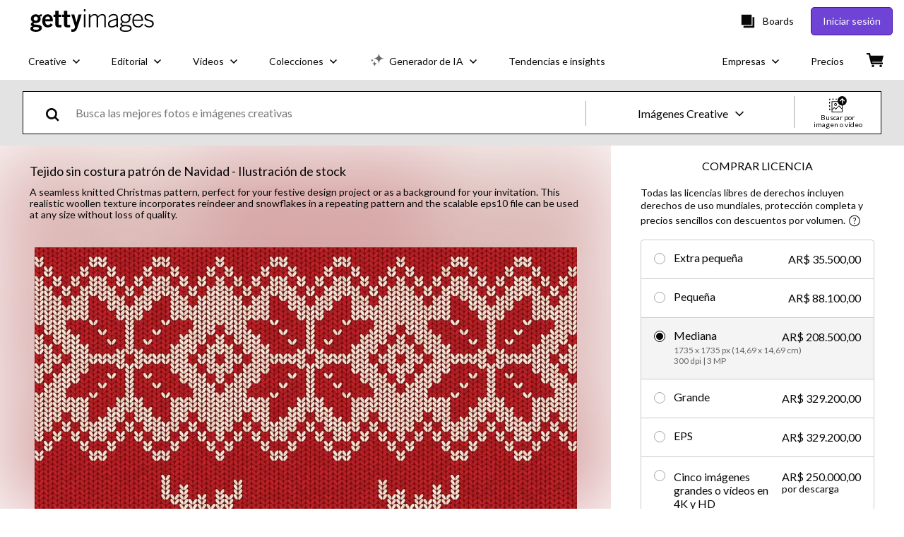

--- FILE ---
content_type: text/html; charset=utf-8
request_url: https://www.gettyimages.com.mx/detail/ilustraci%C3%B3n/seamless-knitted-christmas-pattern-ilustraciones-libres-de-derechos/530087939
body_size: 61395
content:
<!DOCTYPE html><html class="es getty no-js" lang="es" prefix="og: http://ogp.me/ns#"><head><script>window.renderStart = new Date().getTime();
window.currentSite = {
  domainSuffix: "com.mx",
  nickname: "getty",
  isGetty: true,
  isiStock: false,
  countryLanguagePrefix: "",
  tld: "com.mx",
  path: "/detail/ilustraci%C3%B3n/seamless-knitted-christmas-pattern-ilustraciones-libres-de-derechos/530087939",
  host: "www.gettyimages.com.mx"
}
window.notificationsContext = '';
window.currentApplication = "asset-detail";
window.pipelineId = "3136853";
window.requireCookieConsent = false
window.environment = {
  isProduction: true
}
window.pipelineId = "3136853"
window.experiences = {"reactcreativecarousel":{"is_active":true,"active_offers":{"offers":"Carousel"},"metadata":{"bot":"Carousel","pulse":"true"}},"reactcreativeimageslanding":{"is_active":true,"active_offers":{},"metadata":{"bot":"true"}},"seowhitelistandcanonicals":{"is_active":true,"active_offers":{},"metadata":{"bot":"true"}},"setfederatedcomponentcookies":{"is_active":true,"active_offers":{},"metadata":{"bot":"true"}},"videoadppreviewresize":{"is_active":true,"active_offers":{"test":"expA"},"metadata":{"bot":"expA"}}}
window.google_tag_manager_id = "GTM-P4WB37"</script><script>(function() {
  window.localeStrings = window.localeStrings || {};
  var lsData = null;
  for (var key in lsData) { window.localeStrings[key] = lsData[key]; }

  window.visitorExperiencesData = window.visitorExperiencesData || {};
  var veData = null;
  for (var key in veData) { window.visitorExperiencesData[key] = veData[key]; }

  //HACK? - SiteMap class script is not loaded yet, but here is where we know the values for its constructor.
  if(!window.siteMap){window.siteMap = {};}
  window.siteMap.constructorValues = {
    location: window.location,
    countryLanguagePrefixes: {},
    languageOnlyPrefixes: {},
    siteMapMethods: null
  };

  window.siteCapabilitiesData = window.siteCapabilitiesData || {};
  var scData = null;
  for (var key in scData) { window.siteCapabilitiesData[key] = scData[key]; }

  window.user = {}
  window.user.isRemembered = false;
  window.user.isSecurelyRemembered = false;
  window.user.isAuthenticated = false;
  window.user.autoSuggestLocale = "es";
  window.user.isBot = true;
  window.isMobile = false;
  window.user.locale = "es"
  window.application = {
    app_prefix: "asset-detail"
  };
})();</script><link rel="preconnect" href="//spectrum.gettyimages.com"><link rel="preconnect" href="//media.gettyimages.com"><link rel="dns-prefetch" href="//spectrum.gettyimages.com"><link rel="dns-prefetch" href="//media.gettyimages.com"><link href="https://fonts.gstatic.com" rel="preconnect" /><link href="https://fonts.googleapis.com/css?family=Lato:400,400i,700,700i&amp;subset=latin-ext" rel="stylesheet" /><link href="/favicon.ico" rel="icon" type="image/x-icon" /><link href="/favicon-16x16.png" rel="icon" sizes="16x16" type="image/png" /><link href="/favicon-32x32.png" rel="icon" sizes="32x32" type="image/png" /><link href="/favicon-48x48.png" rel="icon" sizes="48x48" type="image/png" /><link href="/favicon-64x64.png" rel="icon" sizes="64x64" type="image/png" /><link href="/favicon-96x96.png" rel="icon" sizes="96x96" type="image/png" /><link href="/favicon-128x128.png" rel="icon" sizes="128x128" type="image/png" /><link href="/favicon-192x192.png" rel="icon" sizes="192x192" type="image/png" /><link href="/favicon-256x256.png" rel="icon" sizes="256x256" type="image/png" /><link rel="stylesheet" type="text/css" media="all" href="/asset-detail/assets/css/getty.3df17063987c22475567.css"><link rel="stylesheet" type="text/css" media="all" href="/asset-detail/assets/css/application.64a5548edb58f3176762.css"><script type="text/javascript" src="/asset-detail/assets/polyfill.c488898ad8e4dbd27672.js" nomodule="nomodule"></script><script type="text/javascript" src="/asset-detail/assets/application.014314e0306a971848cb.js" defer="defer"></script><title>Tejido Sin Costura Patrón De Navidad Ilustración de stock - Getty Images</title><meta charset="utf-8" /><meta name="csrf-param" content="authenticity_token" />
<meta name="csrf-token" content="iPAUoJF_LnHBC1BMK_9XAwAzUiwAf1lnMZWDKz7kLVS3E8AZXnOTQLmQpBc8c0ngMsY7YgjD6x5gDSNPjN9iEA" /><meta name="title" content="Tejido Sin Costura Patrón De Navidad Ilustración de stock - Getty Images" /><meta name="description" content="Descarga ilustraciones de stock de Tejido Sin Costura Patrón De Navidad auténticas y de calidad premium de Getty Images. Explora ilustraciones de stock de alta resolución similares en nuestro extenso catálogo visual." /><meta name="viewport" content="width=device-width, initial-scale=1.0" /><meta name="apple-mobile-web-app-capable" content="yes" /><meta name="apple-mobile-web-app-status-bar-style" content="black-translucent" /><meta name="robots" content="noai, noimageai" /><meta content="Tejido sin costura patrón de Navidad" property="og:title" /><meta content="https://media.gettyimages.com/id/530087939/es/vector/tejido-sin-costura-patr%C3%B3n-de-navidad.jpg?s=170667a&amp;w=gi&amp;k=20&amp;c=3_60NYZZrPsroVHtshCG8STE_EXT1uYCrXpc_6vEuN4=" property="og:image" /><meta content="/detail/ilustraci%C3%B3n/seamless-knitted-christmas-pattern-ilustraciones-libres-de-derechos/530087939" property="og:url" /><meta content="416" property="og:image:width" /><meta content="416" property="og:image:height" /><meta content="Tejido sin costura patrón de Navidad" property="og:description" /><meta content="es" property="og:locale" /><meta content="Getty Images" property="og:site_name" /><meta content="article" property="og:type" /><meta content="@gettyimages" name="twitter:site" /><meta content="summary_large_image" name="twitter:card" /><meta content="Tejido sin costura patrón de Navidad" name="twitter:title" /><meta content="https://media.gettyimages.com/id/530087939/es/vector/tejido-sin-costura-patr%C3%B3n-de-navidad.jpg?s=170667a&amp;w=gi&amp;k=20&amp;c=3_60NYZZrPsroVHtshCG8STE_EXT1uYCrXpc_6vEuN4=" name="twitter:image" /><meta content="416" name="twitter:image:width" /><meta content="416" name="twitter:image:height" /><meta content="max-image-preview:large" name="robots" /><meta content="app-id=376812381,app-argument=https://www.gettyimages.com.mx/detail/ilustraci%C3%B3n/seamless-knitted-christmas-pattern-ilustraciones-libres-de-derechos/530087939" name="apple-itunes-app" /><link href="https://www.gettyimages.com.au/detail/illustration/seamless-knitted-christmas-pattern-royalty-free-illustration/530087939" hreflang="en-AU" rel="alternate" /><link href="https://www.gettyimages.be/detail/illustratie/seamless-knitted-christmas-pattern-royalty-free-illustraties/530087939" hreflang="nl-BE" rel="alternate" /><link href="https://www.gettyimages.com.br/detail/ilustra%C3%A7%C3%A3o/seamless-knitted-christmas-pattern-ilustra%C3%A7%C3%A3o-royalty-free/530087939" hreflang="pt-BR" rel="alternate" /><link href="https://www.gettyimages.ca/detail/illustration/seamless-knitted-christmas-pattern-royalty-free-illustration/530087939" hreflang="en-CA" rel="alternate" /><link href="https://www.gettyimages.dk/detail/illustration/seamless-knitted-christmas-pattern-royalty-free-illustration/530087939" hreflang="en-DK" rel="alternate" /><link href="https://www.gettyimages.de/detail/illustration/seamless-knitted-christmas-pattern-lizenfreie-illustration/530087939" hreflang="de" rel="alternate" /><link href="https://www.gettyimages.es/detail/ilustraci%C3%B3n/seamless-knitted-christmas-pattern-ilustraciones-libres-de-derechos/530087939" hreflang="es" rel="alternate" /><link href="https://www.gettyimages.fr/detail/illustration/seamless-knitted-christmas-pattern-illustration-libre-de-droits/530087939" hreflang="fr" rel="alternate" /><link href="https://www.gettyimages.in/detail/illustration/seamless-knitted-christmas-pattern-royalty-free-illustration/530087939" hreflang="en-IN" rel="alternate" /><link href="https://www.gettyimages.ie/detail/illustration/seamless-knitted-christmas-pattern-royalty-free-illustration/530087939" hreflang="en-IE" rel="alternate" /><link href="https://www.gettyimages.it/detail/illustrazione/seamless-knitted-christmas-pattern-illustrazione-royalty-free/530087939" hreflang="it" rel="alternate" /><link href="https://www.gettyimages.com.mx/detail/ilustraci%C3%B3n/seamless-knitted-christmas-pattern-ilustraciones-libres-de-derechos/530087939" hreflang="es-MX" rel="alternate" /><link href="https://www.gettyimages.nl/detail/illustratie/seamless-knitted-christmas-pattern-royalty-free-illustraties/530087939" hreflang="nl" rel="alternate" /><link href="https://www.gettyimages.co.nz/detail/illustration/seamless-knitted-christmas-pattern-royalty-free-illustration/530087939" hreflang="en-NZ" rel="alternate" /><link href="https://www.gettyimages.no/detail/illustration/seamless-knitted-christmas-pattern-royalty-free-illustration/530087939" hreflang="en-NO" rel="alternate" /><link href="https://www.gettyimages.at/detail/illustration/seamless-knitted-christmas-pattern-lizenfreie-illustration/530087939" hreflang="de-AT" rel="alternate" /><link href="https://www.gettyimages.pt/detail/ilustra%C3%A7%C3%A3o/seamless-knitted-christmas-pattern-ilustra%C3%A7%C3%A3o-royalty-free/530087939" hreflang="pt" rel="alternate" /><link href="https://www.gettyimages.ch/detail/illustration/seamless-knitted-christmas-pattern-lizenfreie-illustration/530087939" hreflang="de-CH" rel="alternate" /><link href="https://www.gettyimages.fi/detail/kuvitus/seamless-knitted-christmas-pattern-rojaltivapaa-kuvitus/530087939" hreflang="en-FI" rel="alternate" /><link href="https://www.gettyimages.se/detail/illustration/seamless-knitted-christmas-pattern-royaltyfria-illustrationer/530087939" hreflang="sv" rel="alternate" /><link href="https://www.gettyimages.ae/detail/illustration/seamless-knitted-christmas-pattern-royalty-free-illustration/530087939" hreflang="en-AE" rel="alternate" /><link href="https://www.gettyimages.co.uk/detail/illustration/seamless-knitted-christmas-pattern-royalty-free-illustration/530087939" hreflang="en-GB" rel="alternate" /><link href="https://www.gettyimages.com/detail/illustration/seamless-knitted-christmas-pattern-royalty-free-illustration/530087939" hreflang="en-US" rel="alternate" /><link href="https://www.gettyimages.hk/detail/%E6%8F%92%E5%9C%96/seamless-knitted-christmas-pattern-%E5%85%8D%E7%89%88%E7%A8%85%E6%8F%92%E5%9C%96/530087939" hreflang="zh-HK" rel="alternate" /><link href="https://www.gettyimages.co.jp/detail/%E3%82%A4%E3%83%A9%E3%82%B9%E3%83%88/seamless-knitted-christmas-pattern-%E3%83%AD%E3%82%A4%E3%83%A4%E3%83%AA%E3%83%86%E3%82%A3%E3%83%95%E3%83%AA%E3%83%BC%E3%81%AE%E3%82%A4%E3%83%A9%E3%82%B9%E3%83%88/530087939" hreflang="ja" rel="alternate" /><link href="https://www.gettyimages.com/detail/illustration/seamless-knitted-christmas-pattern-royalty-free-illustration/530087939" hreflang="x-default" rel="alternate" /><link href="/detail/ilustraci%C3%B3n/seamless-knitted-christmas-pattern-ilustraciones-libres-de-derechos/530087939" rel="canonical" /><link href="/sign-in?returnurl=%2Fdetail%2Filustraci%25C3%25B3n%2Fseamless-knitted-christmas-pattern-ilustraciones-libres-de-derechos%2F530087939" rel="signin" /><link href="/purchase/cart" rel="cart" /><link href="http://www.gettyimages.com.mx/opensearch.xml" rel="search" type="application/opensearchdescription+xml" /></head><body class="asset_detail_container asset-detail-page"><meta name="itemType" content="https://schema.org/WebPage" /><div id="header-wrapper">      <script type="application/json" data-component='Header'>
        {"layout":"full","currentPage":"asset_detail","showEnterpriseDropdown":true,"linkDisabled":false}
      </script>
      <script type="text/javascript">if(!window.remotes) { window.remotes = {}; }</script><link rel="stylesheet" href="/components/global-nav/static/css/alliance-ui-styles.8df285f4c4c0ee878c0c.css"/><link rel="stylesheet" href="/components/global-nav/static/css/9385.2b629b6b35922a6318ce.css"/><link rel="stylesheet" href="/components/global-nav/static/css/components-getty-Header.70d5f83c24aae5bd521a.css"/><link rel="stylesheet" href="/components/global-nav/static/css/Header.f22ce4f2595e3f5f52d1.css"/><script src="/components/global-nav/static/remoteEntry.e45ee4f6eed85fac321c.js" integrity="sha384-oErSyQVyY7nO9S/i8sPjJT/Ywzek5iMdjSK2jYvR7wquwhHXiZpkX/hIEt8mMp4D" defer=""></script><script src="/components/global-nav/static/7029.032a7823086946da1b8d.js" integrity="sha384-DYcqGUr4IoWgdpljNJLyS0Mm8BWwLBidWHLJiFDYxPS7LC0kzCf3rC+wMdUgO9XO" defer=""></script><script src="/components/global-nav/static/Header.56fffa6cc6692d6a73a7.js" integrity="sha384-QdK5J+dkUsrxXnBKEP6QhuYDTbd7VlcKz5qDWQN9bhjIRVsdYsB4dF0lZaBVfSXP" defer=""></script><script src="/components/global-nav/static/getty-js.3ef97fffd18f3be5ab04.js" integrity="sha384-4+xbVma5VrkYQnjBU9NdHPnVA8Zie86i3xNXUIy/12IopLBmD6Bao4KEFhZL2WTG" defer=""></script><script src="/components/global-nav/static/locales-getty-es.20a20039349f3ca406df.js" integrity="sha384-z/YW07PZEsyjv1MnACF4KwGrsqcs4m+88D9E3RDvnrB0Gv6SsS1TVqR6WHRTK6q0" defer=""></script><script src="/components/global-nav/static/7753.e8e37fbb58e65fe58f6d.js" integrity="sha384-oj4NW7yTrtNI7lWqvhxN6PGC8/7AmDMPpIWAH7haDFxC5nwICkAyZQpl7QUEoInB" defer=""></script><script src="/components/global-nav/static/5000.3d8879b66f746c4dbec3.js" integrity="sha384-ATHO/D4XCs/EJcVYc37dGQB9FpKh+BVGbq8rKFvz5D5+lHb0v21oiTyqZMg7sXjU" defer=""></script><script src="/components/global-nav/static/2482.66dcf6f1816a77e20a1f.js" integrity="sha384-KoN7VKfGsCUidco3NX/BL9LKqPSVCciqdgF7rhEI2UpvbyK74qeFo957CLnUxaE+" defer=""></script><script src="/components/global-nav/static/4176.93100ad5d38a406d7c2d.js" integrity="sha384-z5g9G4DQO3a2AKdzDfUYVDw7ni1WMf0zIxVP8slKmsBvpX9xnpbbH/62IMW4kWfe" defer=""></script><script src="/components/global-nav/static/7054.b2cbdc11df5af4c3a34b.js" integrity="sha384-h9uxpRBL/yzoW3ZcdqvleCZlYHP+HYORSfy1HC0DnCqFID2d41XzY48LbVIeKqX6" defer=""></script><script src="/components/global-nav/static/components-getty-Header.e764df87956f0ec5e7bd.js" integrity="sha384-VpWibq68/3VMUNNK1bY0oJqimKrHv+R1X2dHOGBo49t5KVQgAEbSFZWXTASt6q13" defer=""></script><div ng-non-bindable="true" data-component="Header" data-prerender="true" data-app="global_nav" data-locale="es" data-site="getty" data-federated-component="true" data-root="false"><!--$--><script id="header_979428" type="text/javascript">if(!window.remotes['global_nav']){window.remotes['global_nav']={};}
    window.remotes['global_nav']['header']={};
    window.remotes['global_nav']['header'].state="%7B%22mutations%22%3A%5B%5D%2C%22queries%22%3A%5B%7B%22dehydratedAt%22%3A1768436177860%2C%22state%22%3A%7B%22data%22%3A%7B%22premiumDashBoardEnabled%22%3Afalse%2C%22isAnonymous%22%3Atrue%2C%22isAuthenticated%22%3Afalse%2C%22isKnownUser%22%3Afalse%2C%22isBot%22%3Afalse%2C%22isTeamLeader%22%3Afalse%2C%22isTeamMember%22%3Afalse%2C%22billingCountryCode%22%3A%22ARG%22%2C%22hasActiveGenerationAgreement%22%3Afalse%2C%22isEligibleForPremiumPlusMusic%22%3Afalse%2C%22displayName%22%3A%22%22%2C%22emergencyBannersData%22%3A%7B%7D%2C%22creativeTrendingSearchLinksImage%22%3A%5B%7B%22name%22%3A%22Back%20To%20School%22%2C%22gaName%22%3A%22Back%20To%20School%22%2C%22href%22%3A%22%2Ffotos%2Fback-to-school%22%7D%2C%7B%22name%22%3A%22Vacaciones%22%2C%22gaName%22%3A%22Vacaciones%22%2C%22href%22%3A%22%2Ffotos%2Fvacaciones%22%7D%2C%7B%22name%22%3A%22Margay%22%2C%22gaName%22%3A%22Margay%22%2C%22href%22%3A%22%2Ffotos%2Fmargay%22%7D%2C%7B%22name%22%3A%22Videojuegos%22%2C%22gaName%22%3A%22Videojuegos%22%2C%22href%22%3A%22%2Ffotos%2Fvideojuegos%22%7D%2C%7B%22name%22%3A%22Playa%22%2C%22gaName%22%3A%22Playa%22%2C%22href%22%3A%22%2Ffotos%2Fplaya%22%7D%2C%7B%22name%22%3A%22Brush%22%2C%22gaName%22%3A%22Brush%22%2C%22href%22%3A%22%2Ffotos%2Fbrush%22%7D%5D%2C%22creativeTrendingSearchLinksVideo%22%3A%5B%7B%22name%22%3A%22Rasurar%22%2C%22gaName%22%3A%22Rasurar%22%2C%22href%22%3A%22%2Fv%25C3%25ADdeos%2Frasurar%22%7D%5D%2C%22creativeTrendingSearchLinksIllustration%22%3A%5B%7B%22name%22%3A%22S%C3%ADmbolo%20de%20flecha%22%2C%22gaName%22%3A%22Arrows%22%2C%22href%22%3A%22%2Filustraciones%2Fs%25C3%25ADmbolo-de-flecha%22%7D%2C%7B%22name%22%3A%22Fondos%22%2C%22gaName%22%3A%22Backgrounds%22%2C%22href%22%3A%22%2Filustraciones%2Ffondos%22%7D%2C%7B%22name%22%3A%22Iconos%22%2C%22gaName%22%3A%22Icons%22%2C%22href%22%3A%22%2Filustraciones%2Ficonos%22%7D%2C%7B%22name%22%3A%22Con%20textura%22%2C%22gaName%22%3A%22Textures%22%2C%22href%22%3A%22%2Filustraciones%2Fcon-textura%22%7D%2C%7B%22name%22%3A%22Redes%20sociales%22%2C%22gaName%22%3A%22Social%20Media%22%2C%22href%22%3A%22%2Filustraciones%2Fredes-sociales%22%7D%5D%2C%22creativeTrendingSearchLinksVector%22%3A%5B%7B%22name%22%3A%22Brush%22%2C%22gaName%22%3A%22Brush%22%2C%22href%22%3A%22%2Fvectores%2Fbrush%22%7D%2C%7B%22name%22%3A%22Back%20To%20School%22%2C%22gaName%22%3A%22Back%20To%20School%22%2C%22href%22%3A%22%2Fvectores%2Fback-to-school%22%7D%5D%2C%22editorialTrendingSearchLinksImage%22%3A%5B%7B%22name%22%3A%22Donald%20Trump%22%2C%22gaName%22%3A%22Donald%20Trump%22%2C%22href%22%3A%22%2Ffotos%2Fdonald-trump%22%7D%2C%7B%22name%22%3A%22Kate%20Middleton%22%2C%22gaName%22%3A%22Kate%20Middleton%22%2C%22href%22%3A%22%2Ffotos%2Fkate-middleton%22%7D%2C%7B%22name%22%3A%22Critics%20Choice%20Awards%22%2C%22gaName%22%3A%22Critics%20Choice%20Awards%22%2C%22href%22%3A%22%2Ffotos%2Fcritics-choice-awards%22%7D%2C%7B%22name%22%3A%22Nicolas%20Maduro%22%2C%22gaName%22%3A%22Nicolas%20Maduro%22%2C%22href%22%3A%22%2Ffotos%2Fnicolas-maduro%22%7D%2C%7B%22name%22%3A%22Bad%20Bunny%22%2C%22gaName%22%3A%22Bad%20Bunny%22%2C%22href%22%3A%22%2Ffotos%2Fbad-bunny%22%7D%2C%7B%22name%22%3A%22Jacob%20Elordi%22%2C%22gaName%22%3A%22Jacob%20Elordi%22%2C%22href%22%3A%22%2Ffotos%2Fjacob-elordi%22%7D%2C%7B%22name%22%3A%22Guillermo%20Del%20Toro%22%2C%22gaName%22%3A%22Guillermo%20Del%20Toro%22%2C%22href%22%3A%22%2Ffotos%2Fguillermo-del-toro%22%7D%2C%7B%22name%22%3A%22Owen%20Cooper%22%2C%22gaName%22%3A%22Owen%20Cooper%22%2C%22href%22%3A%22%2Ffotos%2Fowen-cooper%22%7D%2C%7B%22name%22%3A%22Golden%20Globes%22%2C%22gaName%22%3A%22Golden%20Globes%22%2C%22href%22%3A%22%2Ffotos%2Fgolden-globes%22%7D%2C%7B%22name%22%3A%22Selena%20Gomez%22%2C%22gaName%22%3A%22Selena%20Gomez%22%2C%22href%22%3A%22%2Ffotos%2Fselena-gomez%22%7D%2C%7B%22name%22%3A%22Golden%20Globes%202026%22%2C%22gaName%22%3A%22Golden%20Globes%202026%22%2C%22href%22%3A%22%2Ffotos%2Fgolden-globes-2026%22%7D%2C%7B%22name%22%3A%22Jimmy%20Kimmel%22%2C%22gaName%22%3A%22Jimmy%20Kimmel%22%2C%22href%22%3A%22%2Ffotos%2Fjimmy-kimmel%22%7D%2C%7B%22name%22%3A%22Seth%20Rogen%22%2C%22gaName%22%3A%22Seth%20Rogen%22%2C%22href%22%3A%22%2Ffotos%2Fseth-rogen%22%7D%2C%7B%22name%22%3A%22Hirving%20Lozano%22%2C%22gaName%22%3A%22Hirving%20Lozano%22%2C%22href%22%3A%22%2Ffotos%2Fhirving-lozano%22%7D%2C%7B%22name%22%3A%22Philippe%20Junot%22%2C%22gaName%22%3A%22Philippe%20Junot%22%2C%22href%22%3A%22%2Ffotos%2Fphilippe-junot%22%7D%2C%7B%22name%22%3A%22Timothee%20Chalamet%22%2C%22gaName%22%3A%22Timothee%20Chalamet%22%2C%22href%22%3A%22%2Ffotos%2Ftimothee-chalamet%22%7D%2C%7B%22name%22%3A%22Elle%20Fanning%22%2C%22gaName%22%3A%22Elle%20Fanning%22%2C%22href%22%3A%22%2Ffotos%2Felle-fanning%22%7D%2C%7B%22name%22%3A%22Delcy%20Rodr%C3%ADguez%22%2C%22gaName%22%3A%22Delcy%20Rodr%C3%ADguez%22%2C%22href%22%3A%22%2Ffotos%2Fdelcy-rodr%25C3%25ADguez%22%7D%2C%7B%22name%22%3A%22Liga%20Mx%22%2C%22gaName%22%3A%22Liga%20Mx%22%2C%22href%22%3A%22%2Ffotos%2Fliga-mx%22%7D%2C%7B%22name%22%3A%22Cilia%20Flores%22%2C%22gaName%22%3A%22Cilia%20Flores%22%2C%22href%22%3A%22%2Ffotos%2Fcilia-flores%22%7D%5D%2C%22editorialTrendingSearchLinksVideo%22%3A%5B%5D%2C%22editorialTrendingSearchLinksNews%22%3A%5B%7B%22name%22%3A%22Donald%20Trump%22%2C%22gaName%22%3A%22Donald%20Trump%22%2C%22href%22%3A%22%2Ffotos%2Fdonald-trump%22%7D%2C%7B%22name%22%3A%22Nicolas%20Maduro%22%2C%22gaName%22%3A%22Nicolas%20Maduro%22%2C%22href%22%3A%22%2Ffotos%2Fnicolas-maduro%22%7D%2C%7B%22name%22%3A%22Cilia%20Flores%22%2C%22gaName%22%3A%22Cilia%20Flores%22%2C%22href%22%3A%22%2Ffotos%2Fcilia-flores%22%7D%2C%7B%22name%22%3A%22Delcy%20Rodr%C3%ADguez%22%2C%22gaName%22%3A%22Delcy%20Rodr%C3%ADguez%22%2C%22href%22%3A%22%2Ffotos%2Fdelcy-rodr%25C3%25ADguez%22%7D%2C%7B%22name%22%3A%22Minneapolis%22%2C%22gaName%22%3A%22Minneapolis%22%2C%22href%22%3A%22%2Ffotos%2Fminneapolis%22%7D%2C%7B%22name%22%3A%22Trump%22%2C%22gaName%22%3A%22Trump%22%2C%22href%22%3A%22%2Ffotos%2Ftrump%22%7D%2C%7B%22name%22%3A%22Kate%20Middleton%22%2C%22gaName%22%3A%22Kate%20Middleton%22%2C%22href%22%3A%22%2Ffotos%2Fkate-middleton%22%7D%2C%7B%22name%22%3A%22Renee%20Good%22%2C%22gaName%22%3A%22Renee%20Good%22%2C%22href%22%3A%22%2Ffotos%2Frenee-good%22%7D%5D%2C%22editorialTrendingSearchLinksSports%22%3A%5B%7B%22name%22%3A%22Hirving%20Lozano%22%2C%22gaName%22%3A%22Hirving%20Lozano%22%2C%22href%22%3A%22%2Ffotos%2Fhirving-lozano%22%7D%2C%7B%22name%22%3A%22Liga%20Mx%22%2C%22gaName%22%3A%22Liga%20Mx%22%2C%22href%22%3A%22%2Ffotos%2Fliga-mx%22%7D%2C%7B%22name%22%3A%22Matthew%20Stafford%22%2C%22gaName%22%3A%22Matthew%20Stafford%22%2C%22href%22%3A%22%2Ffotos%2Fmatthew-stafford%22%7D%2C%7B%22name%22%3A%22Renata%20Zarazua%22%2C%22gaName%22%3A%22Renata%20Zarazua%22%2C%22href%22%3A%22%2Ffotos%2Frenata-zarazua%22%7D%2C%7B%22name%22%3A%22Caleb%20Williams%22%2C%22gaName%22%3A%22Caleb%20Williams%22%2C%22href%22%3A%22%2Ffotos%2Fcaleb-williams%22%7D%2C%7B%22name%22%3A%22Aaron%20Rodgers%22%2C%22gaName%22%3A%22Aaron%20Rodgers%22%2C%22href%22%3A%22%2Ffotos%2Faaron-rodgers%22%7D%2C%7B%22name%22%3A%22Trevor%20Lawrence%22%2C%22gaName%22%3A%22Trevor%20Lawrence%22%2C%22href%22%3A%22%2Ffotos%2Ftrevor-lawrence%22%7D%2C%7B%22name%22%3A%22Chivas%22%2C%22gaName%22%3A%22Chivas%22%2C%22href%22%3A%22%2Ffotos%2Fchivas%22%7D%2C%7B%22name%22%3A%22Alan%20Mozo%22%2C%22gaName%22%3A%22Alan%20Mozo%22%2C%22href%22%3A%22%2Ffotos%2Falan-mozo%22%7D%2C%7B%22name%22%3A%22Checo%20Perez%22%2C%22gaName%22%3A%22Checo%20Perez%22%2C%22href%22%3A%22%2Ffotos%2Fcheco-perez%22%7D%2C%7B%22name%22%3A%22Messi%22%2C%22gaName%22%3A%22Messi%22%2C%22href%22%3A%22%2Ffotos%2Fmessi%22%7D%2C%7B%22name%22%3A%22Mike%20Mcdaniel%22%2C%22gaName%22%3A%22Mike%20Mcdaniel%22%2C%22href%22%3A%22%2Ffotos%2Fmike-mcdaniel%22%7D%2C%7B%22name%22%3A%22Bryce%20Young%22%2C%22gaName%22%3A%22Bryce%20Young%22%2C%22href%22%3A%22%2Ffotos%2Fbryce-young%22%7D%2C%7B%22name%22%3A%22Drake%20Maye%22%2C%22gaName%22%3A%22Drake%20Maye%22%2C%22href%22%3A%22%2Ffotos%2Fdrake-maye%22%7D%2C%7B%22name%22%3A%22Patrick%20Mahomes%22%2C%22gaName%22%3A%22Patrick%20Mahomes%22%2C%22href%22%3A%22%2Ffotos%2Fpatrick-mahomes%22%7D%2C%7B%22name%22%3A%22Jordan%20Love%22%2C%22gaName%22%3A%22Jordan%20Love%22%2C%22href%22%3A%22%2Ffotos%2Fjordan-love%22%7D%2C%7B%22name%22%3A%22Barcelona%22%2C%22gaName%22%3A%22Barcelona%22%2C%22href%22%3A%22%2Ffotos%2Fbarcelona%22%7D%2C%7B%22name%22%3A%22Chicago%20Bears%22%2C%22gaName%22%3A%22Chicago%20Bears%22%2C%22href%22%3A%22%2Ffotos%2Fchicago-bears%22%7D%5D%2C%22editorialTrendingSearchLinksEntertainment%22%3A%5B%7B%22name%22%3A%22Kate%20Middleton%22%2C%22gaName%22%3A%22Kate%20Middleton%22%2C%22href%22%3A%22%2Ffotos%2Fkate-middleton%22%7D%2C%7B%22name%22%3A%22Bad%20Bunny%22%2C%22gaName%22%3A%22Bad%20Bunny%22%2C%22href%22%3A%22%2Ffotos%2Fbad-bunny%22%7D%2C%7B%22name%22%3A%22Guillermo%20Del%20Toro%22%2C%22gaName%22%3A%22Guillermo%20Del%20Toro%22%2C%22href%22%3A%22%2Ffotos%2Fguillermo-del-toro%22%7D%2C%7B%22name%22%3A%22Critics%20Choice%20Awards%22%2C%22gaName%22%3A%22Critics%20Choice%20Awards%22%2C%22href%22%3A%22%2Ffotos%2Fcritics-choice-awards%22%7D%2C%7B%22name%22%3A%22Brigitte%20Bardot%22%2C%22gaName%22%3A%22Brigitte%20Bardot%22%2C%22href%22%3A%22%2Ffotos%2Fbrigitte-bardot%22%7D%2C%7B%22name%22%3A%22Afi%20Awards%22%2C%22gaName%22%3A%22Afi%20Awards%22%2C%22href%22%3A%22%2Ffotos%2Fafi-awards%22%7D%2C%7B%22name%22%3A%22Diego%20Calva%22%2C%22gaName%22%3A%22Diego%20Calva%22%2C%22href%22%3A%22%2Ffotos%2Fdiego-calva%22%7D%2C%7B%22name%22%3A%22Fernando%20Carrillo%22%2C%22gaName%22%3A%22Fernando%20Carrillo%22%2C%22href%22%3A%22%2Ffotos%2Ffernando-carrillo%22%7D%2C%7B%22name%22%3A%22Jennifer%20Lawrence%22%2C%22gaName%22%3A%22Jennifer%20Lawrence%22%2C%22href%22%3A%22%2Ffotos%2Fjennifer-lawrence%22%7D%2C%7B%22name%22%3A%22Bruno%20Mars%22%2C%22gaName%22%3A%22Bruno%20Mars%22%2C%22href%22%3A%22%2Ffotos%2Fbruno-mars%22%7D%2C%7B%22name%22%3A%22Meghan%20Trainor%22%2C%22gaName%22%3A%22Meghan%20Trainor%22%2C%22href%22%3A%22%2Ffotos%2Fmeghan-trainor%22%7D%2C%7B%22name%22%3A%22Kylie%20Jenner%22%2C%22gaName%22%3A%22Kylie%20Jenner%22%2C%22href%22%3A%22%2Ffotos%2Fkylie-jenner%22%7D%2C%7B%22name%22%3A%22Elle%20Fanning%22%2C%22gaName%22%3A%22Elle%20Fanning%22%2C%22href%22%3A%22%2Ffotos%2Felle-fanning%22%7D%2C%7B%22name%22%3A%22Sabrina%20Carpenter%22%2C%22gaName%22%3A%22Sabrina%20Carpenter%22%2C%22href%22%3A%22%2Ffotos%2Fsabrina-carpenter%22%7D%2C%7B%22name%22%3A%22Cafe%20Tacuba%22%2C%22gaName%22%3A%22Cafe%20Tacuba%22%2C%22href%22%3A%22%2Ffotos%2Fcafe-tacuba%22%7D%2C%7B%22name%22%3A%22Hailey%20Bieber%22%2C%22gaName%22%3A%22Hailey%20Bieber%22%2C%22href%22%3A%22%2Ffotos%2Fhailey-bieber%22%7D%2C%7B%22name%22%3A%22Golden%20Globes%22%2C%22gaName%22%3A%22Golden%20Globes%22%2C%22href%22%3A%22%2Ffotos%2Fgolden-globes%22%7D%2C%7B%22name%22%3A%22Kristen%20Stewart%22%2C%22gaName%22%3A%22Kristen%20Stewart%22%2C%22href%22%3A%22%2Ffotos%2Fkristen-stewart%22%7D%2C%7B%22name%22%3A%22B%C3%A9la%20Tarr%22%2C%22gaName%22%3A%22B%C3%A9la%20Tarr%22%2C%22href%22%3A%22%2Ffotos%2Fb%25C3%25A9la-tarr%22%7D%2C%7B%22name%22%3A%22Ashley%20Tisdale%22%2C%22gaName%22%3A%22Ashley%20Tisdale%22%2C%22href%22%3A%22%2Ffotos%2Fashley-tisdale%22%7D%5D%2C%22editorialTrendingSearchLinksFashion%22%3A%5B%7B%22name%22%3A%22Critics%20Choice%20Awards%22%2C%22gaName%22%3A%22Critics%20Choice%20Awards%22%2C%22href%22%3A%22%2Ffotos%2Fcritics-choice-awards%22%7D%2C%7B%22name%22%3A%22Jacob%20Elordi%22%2C%22gaName%22%3A%22Jacob%20Elordi%22%2C%22href%22%3A%22%2Ffotos%2Fjacob-elordi%22%7D%2C%7B%22name%22%3A%22Owen%20Cooper%22%2C%22gaName%22%3A%22Owen%20Cooper%22%2C%22href%22%3A%22%2Ffotos%2Fowen-cooper%22%7D%2C%7B%22name%22%3A%22Golden%20Globes%202026%22%2C%22gaName%22%3A%22Golden%20Globes%202026%22%2C%22href%22%3A%22%2Ffotos%2Fgolden-globes-2026%22%7D%2C%7B%22name%22%3A%22Selena%20Gomez%22%2C%22gaName%22%3A%22Selena%20Gomez%22%2C%22href%22%3A%22%2Ffotos%2Fselena-gomez%22%7D%2C%7B%22name%22%3A%22Golden%20Globes%22%2C%22gaName%22%3A%22Golden%20Globes%22%2C%22href%22%3A%22%2Ffotos%2Fgolden-globes%22%7D%2C%7B%22name%22%3A%22Seth%20Rogen%22%2C%22gaName%22%3A%22Seth%20Rogen%22%2C%22href%22%3A%22%2Ffotos%2Fseth-rogen%22%7D%2C%7B%22name%22%3A%22Paul%20Thomas%20Anderson%22%2C%22gaName%22%3A%22Paul%20Thomas%20Anderson%22%2C%22href%22%3A%22%2Ffotos%2Fpaul-thomas-anderson%22%7D%2C%7B%22name%22%3A%22Rhea%20Seehorn%22%2C%22gaName%22%3A%22Rhea%20Seehorn%22%2C%22href%22%3A%22%2Ffotos%2Frhea-seehorn%22%7D%2C%7B%22name%22%3A%22Jimmy%20Kimmel%22%2C%22gaName%22%3A%22Jimmy%20Kimmel%22%2C%22href%22%3A%22%2Ffotos%2Fjimmy-kimmel%22%7D%2C%7B%22name%22%3A%22Erin%20Doherty%22%2C%22gaName%22%3A%22Erin%20Doherty%22%2C%22href%22%3A%22%2Ffotos%2Ferin-doherty%22%7D%2C%7B%22name%22%3A%22Jessie%20Buckley%22%2C%22gaName%22%3A%22Jessie%20Buckley%22%2C%22href%22%3A%22%2Ffotos%2Fjessie-buckley%22%7D%2C%7B%22name%22%3A%22Critics%20Choice%20Awards%202026%22%2C%22gaName%22%3A%22Critics%20Choice%20Awards%202026%22%2C%22href%22%3A%22%2Ffotos%2Fcritics-choice-awards-2026%22%7D%2C%7B%22name%22%3A%22Leighton%20Meester%22%2C%22gaName%22%3A%22Leighton%20Meester%22%2C%22href%22%3A%22%2Ffotos%2Fleighton-meester%22%7D%2C%7B%22name%22%3A%22Sarah%20Snook%22%2C%22gaName%22%3A%22Sarah%20Snook%22%2C%22href%22%3A%22%2Ffotos%2Fsarah-snook%22%7D%2C%7B%22name%22%3A%22Kendall%20Jenner%22%2C%22gaName%22%3A%22Kendall%20Jenner%22%2C%22href%22%3A%22%2Ffotos%2Fkendall-jenner%22%7D%2C%7B%22name%22%3A%22Noah%20Wyle%22%2C%22gaName%22%3A%22Noah%20Wyle%22%2C%22href%22%3A%22%2Ffotos%2Fnoah-wyle%22%7D%2C%7B%22name%22%3A%22Amy%20Madigan%22%2C%22gaName%22%3A%22Amy%20Madigan%22%2C%22href%22%3A%22%2Ffotos%2Famy-madigan%22%7D%2C%7B%22name%22%3A%22Miles%20Caton%22%2C%22gaName%22%3A%22Miles%20Caton%22%2C%22href%22%3A%22%2Ffotos%2Fmiles-caton%22%7D%2C%7B%22name%22%3A%22Timothee%20Chalamet%22%2C%22gaName%22%3A%22Timothee%20Chalamet%22%2C%22href%22%3A%22%2Ffotos%2Ftimothee-chalamet%22%7D%5D%2C%22editorialTrendingSearchLinksArchive%22%3A%5B%7B%22name%22%3A%22Philippe%20Junot%22%2C%22gaName%22%3A%22Philippe%20Junot%22%2C%22href%22%3A%22%2Ffotos%2Fphilippe-junot%22%7D%2C%7B%22name%22%3A%22Diahann%20Carroll%20Oscar%201969%22%2C%22gaName%22%3A%22Diahann%20Carroll%20Oscar%201969%22%2C%22href%22%3A%22%2Ffotos%2Fdiahann-carroll-oscar-1969%22%7D%5D%2C%22gettyCreativePopularCategories%22%3A%7B%22illustrations%22%3A%5B%7B%22trackingLabel%22%3A%22Backgrounds%22%2C%22localizedLinkText%22%3A%22Fondos%22%2C%22path%22%3A%22%2Filustraciones-de-stock%2Ffondos%22%7D%2C%7B%22trackingLabel%22%3A%22Business%20And%20Finance%22%2C%22localizedLinkText%22%3A%22Negocios%20y%20finanzas%22%2C%22path%22%3A%22%2Filustraciones-de-stock%2Fnegocios-y-finanzas%22%7D%2C%7B%22trackingLabel%22%3A%22Cartoons%20And%20Comics%22%2C%22localizedLinkText%22%3A%22Dibujos%20animados%20e%20historietas%22%2C%22path%22%3A%22%2Filustraciones-de-stock%2Fdibujos-animados-e-historietas%22%7D%2C%7B%22trackingLabel%22%3A%22Education%22%2C%22localizedLinkText%22%3A%22Educaci%C3%B3n%22%2C%22path%22%3A%22%2Filustraciones-de-stock%2Feducaci%25C3%25B3n%22%7D%2C%7B%22trackingLabel%22%3A%22Emblems%2C%20Banners%20And%20Badges%22%2C%22localizedLinkText%22%3A%22Emblemas%2C%20estandartes%20e%20insignias%22%2C%22path%22%3A%22%2Filustraciones-de-stock%2Femblemas-estandartes-e-insignias%22%7D%2C%7B%22trackingLabel%22%3A%22Family%22%2C%22localizedLinkText%22%3A%22Familia%22%2C%22path%22%3A%22%2Filustraciones-de-stock%2Ffamilia%22%7D%2C%7B%22trackingLabel%22%3A%22Fashion%20And%20Beauty%22%2C%22localizedLinkText%22%3A%22Moda%20y%20belleza%22%2C%22path%22%3A%22%2Filustraciones-de-stock%2Fmoda-y-belleza%22%7D%2C%7B%22trackingLabel%22%3A%22Fitness%20And%20Wellness%22%2C%22localizedLinkText%22%3A%22Estado%20f%C3%ADsico%20y%20bienestar%22%2C%22path%22%3A%22%2Filustraciones-de-stock%2Festado-f%25C3%25ADsico-y-bienestar%22%7D%2C%7B%22trackingLabel%22%3A%22Flags%20And%20Maps%22%2C%22localizedLinkText%22%3A%22Banderas%20y%20mapas%22%2C%22path%22%3A%22%2Filustraciones-de-stock%2Fbanderas-y-mapas%22%7D%2C%7B%22trackingLabel%22%3A%22Food%20And%20Drink%22%2C%22localizedLinkText%22%3A%22Alimentos%20y%20bebidas%22%2C%22path%22%3A%22%2Filustraciones-de-stock%2Falimentos-y-bebidas%22%7D%2C%7B%22trackingLabel%22%3A%22Frames%20And%20Borders%22%2C%22localizedLinkText%22%3A%22Marcos%20y%20bordes%22%2C%22path%22%3A%22%2Filustraciones-de-stock%2Fmarcos-y-bordes%22%7D%2C%7B%22trackingLabel%22%3A%22Healthcare%20And%20Medicine%22%2C%22localizedLinkText%22%3A%22Atenci%C3%B3n%20m%C3%A9dica%20y%20medicina%22%2C%22path%22%3A%22%2Filustraciones-de-stock%2Fatenci%25C3%25B3n-m%25C3%25A9dica-y-medicina%22%7D%2C%7B%22trackingLabel%22%3A%22Holidays%20And%20Seasonal%22%2C%22localizedLinkText%22%3A%22Festividades%20y%20de%20temporada%22%2C%22path%22%3A%22%2Filustraciones-de-stock%2Ffestividades-y-de-temporada%22%7D%2C%7B%22trackingLabel%22%3A%22Icons%22%2C%22localizedLinkText%22%3A%22%C3%8Dconos%22%2C%22path%22%3A%22%2Filustraciones-de-stock%2F%25C3%25ADconos%22%7D%2C%7B%22trackingLabel%22%3A%22Infographics%22%2C%22localizedLinkText%22%3A%22Infograf%C3%ADas%22%2C%22path%22%3A%22%2Filustraciones-de-stock%2Finfograf%25C3%25ADas%22%7D%2C%7B%22trackingLabel%22%3A%22Interface%20Elements%22%2C%22localizedLinkText%22%3A%22Elementos%20de%20interfaz%22%2C%22path%22%3A%22%2Filustraciones-de-stock%2Felementos-de-interfaz%22%7D%2C%7B%22trackingLabel%22%3A%22Jobs%20And%20Careers%22%2C%22localizedLinkText%22%3A%22Empleos%20y%20profesiones%22%2C%22path%22%3A%22%2Filustraciones-de-stock%2Fempleos-y-profesiones%22%7D%2C%7B%22trackingLabel%22%3A%22Lifestyle%22%2C%22localizedLinkText%22%3A%22Estilo%20de%20vida%22%2C%22path%22%3A%22%2Filustraciones-de-stock%2Festilo-de-vida%22%7D%2C%7B%22trackingLabel%22%3A%22Moods%20And%20Feelings%22%2C%22localizedLinkText%22%3A%22Estados%20de%20%C3%A1nimo%20y%20sentimientos%22%2C%22path%22%3A%22%2Filustraciones-de-stock%2Festados-de-%25C3%25A1nimo-y-sentimientos%22%7D%2C%7B%22trackingLabel%22%3A%22Nature%20And%20Landscapes%22%2C%22localizedLinkText%22%3A%22Naturaleza%20y%20paisajes%22%2C%22path%22%3A%22%2Filustraciones-de-stock%2Fnaturaleza-y-paisajes%22%7D%2C%7B%22trackingLabel%22%3A%22Pets%20And%20Animals%22%2C%22localizedLinkText%22%3A%22Mascotas%20y%20animales%22%2C%22path%22%3A%22%2Filustraciones-de-stock%2Fmascotas-y-animales%22%7D%2C%7B%22trackingLabel%22%3A%22Product%20Mockups%22%2C%22localizedLinkText%22%3A%22Modelos%20a%20escala%20de%20productos%22%2C%22path%22%3A%22%2Filustraciones-de-stock%2Fmodelos-a-escala-de-productos%22%7D%2C%7B%22trackingLabel%22%3A%22Retro%20And%20Vintage%22%2C%22localizedLinkText%22%3A%22Retro%20y%20vintage%22%2C%22path%22%3A%22%2Filustraciones-de-stock%2Fretro-vintage%22%7D%2C%7B%22trackingLabel%22%3A%22Science%20And%20Technology%22%2C%22localizedLinkText%22%3A%22Ciencia%20y%20tecnolog%C3%ADa%22%2C%22path%22%3A%22%2Filustraciones-de-stock%2Fciencia-y-tecnolog%25C3%25ADa%22%7D%2C%7B%22trackingLabel%22%3A%22Silhouettes%22%2C%22localizedLinkText%22%3A%22Siluetas%22%2C%22path%22%3A%22%2Filustraciones-de-stock%2Fsiluetas%22%7D%2C%7B%22trackingLabel%22%3A%22Special%20Occasions%22%2C%22localizedLinkText%22%3A%22Ocasiones%20especiales%22%2C%22path%22%3A%22%2Filustraciones-de-stock%2Focasiones-especiales%22%7D%2C%7B%22trackingLabel%22%3A%22Sports%22%2C%22localizedLinkText%22%3A%22Deportes%22%2C%22path%22%3A%22%2Filustraciones-de-stock%2Fdeportes%22%7D%2C%7B%22trackingLabel%22%3A%22Tattoos%22%2C%22localizedLinkText%22%3A%22Tatuajes%22%2C%22path%22%3A%22%2Filustraciones-de-stock%2Ftatuajes%22%7D%2C%7B%22trackingLabel%22%3A%22Templates%22%2C%22localizedLinkText%22%3A%22Plantillas%22%2C%22path%22%3A%22%2Filustraciones-de-stock%2Fplantillas%22%7D%2C%7B%22trackingLabel%22%3A%22Textures%20And%20Patterns%22%2C%22localizedLinkText%22%3A%22Texturas%20y%20patrones%22%2C%22path%22%3A%22%2Filustraciones-de-stock%2Ftexturas-y-patrones%22%7D%2C%7B%22trackingLabel%22%3A%22Transportation%22%2C%22localizedLinkText%22%3A%22Transporte%22%2C%22path%22%3A%22%2Filustraciones-de-stock%2Ftransporte%22%7D%5D%2C%22photos%22%3A%5B%7B%22trackingLabel%22%3A%22Food%20And%20Drink%22%2C%22localizedLinkText%22%3A%22Alimentos%20y%20Bebidas%22%2C%22path%22%3A%22%2Ffotograf%25C3%25ADas-de-stock%2Falimentos-y-bebidas%22%7D%2C%7B%22trackingLabel%22%3A%22Architecture%22%2C%22localizedLinkText%22%3A%22Arquitectura%22%2C%22path%22%3A%22%2Ffotograf%25C3%25ADas-de-stock%2Farquitectura%22%7D%2C%7B%22trackingLabel%22%3A%22Healthcare%20And%20Medicine%22%2C%22localizedLinkText%22%3A%22Atenci%C3%B3n%20M%C3%A9dica%20y%20Medicina%22%2C%22path%22%3A%22%2Ffotograf%25C3%25ADas-de-stock%2Fatenci%25C3%25B3n-m%25C3%25A9dica-y-medicina%22%7D%2C%7B%22trackingLabel%22%3A%22Drink%22%2C%22localizedLinkText%22%3A%22Bebidas%22%2C%22path%22%3A%22%2Ffotograf%25C3%25ADas-de-stock%2Fbebidas%22%7D%2C%7B%22trackingLabel%22%3A%22Calendar%22%2C%22localizedLinkText%22%3A%22Calendario%22%2C%22path%22%3A%22%2Ffotograf%25C3%25ADas-de-stock%2Fcalendario%22%7D%2C%7B%22trackingLabel%22%3A%22Science%20And%20Technology%22%2C%22localizedLinkText%22%3A%22Ciencia%20y%20Tecnolog%C3%ADa%22%2C%22path%22%3A%22%2Ffotograf%25C3%25ADas-de-stock%2Fciencia-y-tecnolog%25C3%25ADa%22%7D%2C%7B%22trackingLabel%22%3A%22Sports%20And%20Recreation%22%2C%22localizedLinkText%22%3A%22Deportes%20y%20Recreaci%C3%B3n%22%2C%22path%22%3A%22%2Ffotograf%25C3%25ADas-de-stock%2Fdeportes-y-recreaci%25C3%25B3n%22%7D%2C%7B%22trackingLabel%22%3A%22Travel%20Destinations%22%2C%22localizedLinkText%22%3A%22Destinos%20de%20Viajes%22%2C%22path%22%3A%22%2Ffotograf%25C3%25ADas-de-stock%2Fdestinos-de-viajes%22%7D%2C%7B%22trackingLabel%22%3A%22Education%22%2C%22localizedLinkText%22%3A%22Educaci%C3%B3n%22%2C%22path%22%3A%22%2Ffotograf%25C3%25ADas-de-stock%2Feducaci%25C3%25B3n%22%7D%2C%7B%22trackingLabel%22%3A%22Jobs%20And%20Careers%22%2C%22localizedLinkText%22%3A%22Empleos%20y%20Profesiones%22%2C%22path%22%3A%22%2Ffotograf%25C3%25ADas-de-stock%2Fempleos-y-profesiones%22%7D%2C%7B%22trackingLabel%22%3A%22Fitness%20And%20Wellness%22%2C%22localizedLinkText%22%3A%22Estado%20f%C3%ADsico%20y%20bienestar%22%2C%22path%22%3A%22%2Ffotograf%25C3%25ADas-de-stock%2Festado-f%25C3%25ADsico-y-bienestar%22%7D%2C%7B%22trackingLabel%22%3A%22Moods%20And%20Feelings%22%2C%22localizedLinkText%22%3A%22Estados%20De%20%C3%81nimo%20y%20Sentimientos%22%2C%22path%22%3A%22%2Ffotograf%25C3%25ADas-de-stock%2Festados-de-%25C3%25A1nimo-y-sentimientos%22%7D%2C%7B%22trackingLabel%22%3A%22Lifestyle%22%2C%22localizedLinkText%22%3A%22Estilo%20de%20Vida%22%2C%22path%22%3A%22%2Ffotograf%25C3%25ADas-de-stock%2Festilo-de-vida%22%7D%2C%7B%22trackingLabel%22%3A%22Family%22%2C%22localizedLinkText%22%3A%22Familia%22%2C%22path%22%3A%22%2Ffotograf%25C3%25ADas-de-stock%2Ffamilia%22%7D%2C%7B%22trackingLabel%22%3A%22Holidays%20And%20Seasonal%22%2C%22localizedLinkText%22%3A%22Festividades%20y%20De%20Temporada%22%2C%22path%22%3A%22%2Ffotograf%25C3%25ADas-de-stock%2Ffestividades-y-de-temporada%22%7D%2C%7B%22trackingLabel%22%3A%22Backgrounds%22%2C%22localizedLinkText%22%3A%22Fondos%20de%20Pantalla%22%2C%22path%22%3A%22%2Ffotograf%25C3%25ADas-de-stock%2Ffondos-de-pantalla%22%7D%2C%7B%22trackingLabel%22%3A%22Pets%20And%20Animals%22%2C%22localizedLinkText%22%3A%22Animales%22%2C%22path%22%3A%22%2Ffotograf%25C3%25ADas-de-stock%2Fmascotas-y-animales%22%7D%2C%7B%22trackingLabel%22%3A%22Fashion%20And%20Beauty%22%2C%22localizedLinkText%22%3A%22Moda%20y%20Belleza%22%2C%22path%22%3A%22%2Ffotograf%25C3%25ADas-de-stock%2Fmoda-y-belleza%22%7D%2C%7B%22trackingLabel%22%3A%22Nature%20And%20Landscapes%22%2C%22localizedLinkText%22%3A%22Naturaleza%20y%20Paisajes%22%2C%22path%22%3A%22%2Ffotograf%25C3%25ADas-de-stock%2Fnaturaleza-y-paisajes%22%7D%2C%7B%22trackingLabel%22%3A%22Special%20Occasions%22%2C%22localizedLinkText%22%3A%22Ocasiones%20Especiales%22%2C%22path%22%3A%22%2Ffotograf%25C3%25ADas-de-stock%2Focasiones-especiales%22%7D%2C%7B%22trackingLabel%22%3A%22Retro%20And%20Vintage%22%2C%22localizedLinkText%22%3A%22Retro%20y%20Vintage%22%2C%22path%22%3A%22%2Ffotograf%25C3%25ADas-de-stock%2Fretro-y-vintage%22%7D%2C%7B%22trackingLabel%22%3A%22Transportation%22%2C%22localizedLinkText%22%3A%22Transporte%22%2C%22path%22%3A%22%2Ffotograf%25C3%25ADas-de-stock%2Ftransporte%22%7D%5D%2C%22vectors%22%3A%5B%7B%22trackingLabel%22%3A%22Animals%22%2C%22localizedLinkText%22%3A%22Animales%22%2C%22path%22%3A%22%2Fvectores%2Fanimales%22%7D%2C%7B%22trackingLabel%22%3A%22Backgrounds%22%2C%22localizedLinkText%22%3A%22Fondos%22%2C%22path%22%3A%22%2Fvectores%2Ffondos%22%7D%2C%7B%22trackingLabel%22%3A%22Comics%22%2C%22localizedLinkText%22%3A%22C%C3%B3mics%22%2C%22path%22%3A%22%2Fvectores%2Fc%25C3%25B3mics%22%7D%2C%7B%22trackingLabel%22%3A%22Banners%22%2C%22localizedLinkText%22%3A%22Banners%22%2C%22path%22%3A%22%2Fvectores%2Fbanners%22%7D%2C%7B%22trackingLabel%22%3A%22Emotions%22%2C%22localizedLinkText%22%3A%22Emociones%22%2C%22path%22%3A%22%2Fvectores%2Femociones%22%7D%2C%7B%22trackingLabel%22%3A%22Family%22%2C%22localizedLinkText%22%3A%22Familia%22%2C%22path%22%3A%22%2Fvectores%2Ffamilia%22%7D%2C%7B%22trackingLabel%22%3A%22Fashion%22%2C%22localizedLinkText%22%3A%22Moda%22%2C%22path%22%3A%22%2Fvectores%2Fmoda%22%7D%2C%7B%22trackingLabel%22%3A%22Fitness%22%2C%22localizedLinkText%22%3A%22Fitness%22%2C%22path%22%3A%22%2Fvectores%2Ffitness%22%7D%2C%7B%22trackingLabel%22%3A%22Food%22%2C%22localizedLinkText%22%3A%22Alimentaci%C3%B3n%22%2C%22path%22%3A%22%2Fvectores%2Falimentaci%25C3%25B3n%22%7D%2C%7B%22trackingLabel%22%3A%22Healthcare%22%2C%22localizedLinkText%22%3A%22Salud%22%2C%22path%22%3A%22%2Fvectores%2Fsalud%22%7D%2C%7B%22trackingLabel%22%3A%22Holidays%22%2C%22localizedLinkText%22%3A%22Vacaciones%22%2C%22path%22%3A%22%2Fvectores%2Fvacaciones%22%7D%2C%7B%22trackingLabel%22%3A%22Icons%22%2C%22localizedLinkText%22%3A%22Iconos%22%2C%22path%22%3A%22%2Fvectores%2Ficonos%22%7D%2C%7B%22trackingLabel%22%3A%22Infographics%22%2C%22localizedLinkText%22%3A%22Infograf%C3%ADa%22%2C%22path%22%3A%22%2Fvectores%2Finfograf%25C3%25ADa%22%7D%2C%7B%22trackingLabel%22%3A%22Nature%22%2C%22localizedLinkText%22%3A%22Naturaleza%22%2C%22path%22%3A%22%2Fvectores%2Fnaturaleza%22%7D%2C%7B%22trackingLabel%22%3A%22Silhouettes%22%2C%22localizedLinkText%22%3A%22Siluetas%22%2C%22path%22%3A%22%2Fvectores%2Fsiluetas%22%7D%2C%7B%22trackingLabel%22%3A%22Sports%22%2C%22localizedLinkText%22%3A%22Deportes%22%2C%22path%22%3A%22%2Fvectores%2Fdeportes%22%7D%2C%7B%22trackingLabel%22%3A%22Templates%22%2C%22localizedLinkText%22%3A%22Plantillas%22%2C%22path%22%3A%22%2Fvectores%2Fplantillas%22%7D%2C%7B%22trackingLabel%22%3A%22Drink%22%2C%22localizedLinkText%22%3A%22Bebida%22%2C%22path%22%3A%22%2Fvectores%2Fbebida%22%7D%5D%2C%22videos%22%3A%5B%7B%22trackingLabel%22%3A%224K%20videos%22%2C%22localizedLinkText%22%3A%22V%C3%ADdeos%204K%22%2C%22path%22%3A%22%2Fv%25C3%25ADdeos-de-stock%2Fvideos-4k%22%7D%2C%7B%22trackingLabel%22%3A%22Abstract%22%2C%22localizedLinkText%22%3A%22Abstractos%22%2C%22path%22%3A%22%2Fv%25C3%25ADdeos-de-stock%2Fabstractos%22%7D%2C%7B%22trackingLabel%22%3A%22Adventure%22%2C%22localizedLinkText%22%3A%22Aventura%22%2C%22path%22%3A%22%2Fv%25C3%25ADdeos-de-stock%2Faventura%22%7D%2C%7B%22trackingLabel%22%3A%22Aerial%22%2C%22localizedLinkText%22%3A%22A%C3%A9reo%22%2C%22path%22%3A%22%2Fv%25C3%25ADdeos-de-stock%2Faereo%22%7D%2C%7B%22trackingLabel%22%3A%22Animation%20And%20Motion%20Graphics%22%2C%22localizedLinkText%22%3A%22Animaci%C3%B3n%20Y%20Gr%C3%A1ficos%20En%20Movimiento%22%2C%22path%22%3A%22%2Fv%25C3%25ADdeos-de-stock%2Fanimaci%25C3%25B3n-y-gr%25C3%25A1ficos-en-movimiento%22%7D%2C%7B%22trackingLabel%22%3A%22Architecture%22%2C%22localizedLinkText%22%3A%22Arquitectura%22%2C%22path%22%3A%22%2Fv%25C3%25ADdeos-de-stock%2Farquitectura%22%7D%2C%7B%22trackingLabel%22%3A%22Backgrounds%22%2C%22localizedLinkText%22%3A%22Fondos%20de%20pantalla%22%2C%22path%22%3A%22%2Fv%25C3%25ADdeos-de-stock%2Ffondos-pantalla%22%7D%2C%7B%22trackingLabel%22%3A%22Business%20And%20Finance%22%2C%22localizedLinkText%22%3A%22Negocios%20y%20finanzas%22%2C%22path%22%3A%22%2Fv%25C3%25ADdeos-de-stock%2Fnegocios-y-finanzas%22%7D%2C%7B%22trackingLabel%22%3A%22Education%22%2C%22localizedLinkText%22%3A%22Educaci%C3%B3n%22%2C%22path%22%3A%22%2Fv%25C3%25ADdeos-de-stock%2Feducaci%25C3%25B3n%22%7D%2C%7B%22trackingLabel%22%3A%22Family%22%2C%22localizedLinkText%22%3A%22Familia%22%2C%22path%22%3A%22%2Fv%25C3%25ADdeos-de-stock%2Ffamilia%22%7D%2C%7B%22trackingLabel%22%3A%22Fashion%20And%20Beauty%22%2C%22localizedLinkText%22%3A%22Moda%20y%20belleza%22%2C%22path%22%3A%22%2Fv%25C3%25ADdeos-de-stock%2Fmoda-y-belleza%22%7D%2C%7B%22trackingLabel%22%3A%22Fitness%20And%20Wellness%22%2C%22localizedLinkText%22%3A%22Estado%20f%C3%ADsico%20y%20bienestar%22%2C%22path%22%3A%22%2Fv%25C3%25ADdeos-de-stock%2Festado-f%25C3%25ADsico-y-bienestar%22%7D%2C%7B%22trackingLabel%22%3A%22Food%20And%20Drink%22%2C%22localizedLinkText%22%3A%22Alimentos%20y%20bebidas%22%2C%22path%22%3A%22%2Fv%25C3%25ADdeos-de-stock%2Falimentos-y-bebidas%22%7D%2C%7B%22trackingLabel%22%3A%22Green%20Screen%22%2C%22localizedLinkText%22%3A%22Videos%20de%20pantalla%20verde%22%2C%22path%22%3A%22%2Fv%25C3%25ADdeos-de-stock%2Fpantalla-verde%22%7D%2C%7B%22trackingLabel%22%3A%22Holidays%20And%20Seasonal%22%2C%22localizedLinkText%22%3A%22Festividades%20y%20de%20temporada%22%2C%22path%22%3A%22%2Fv%25C3%25ADdeos-de-stock%2Ffestividades-y-de-temporada%22%7D%2C%7B%22trackingLabel%22%3A%22Healthcare%20And%20Medicine%22%2C%22localizedLinkText%22%3A%22Atenci%C3%B3n%20m%C3%A9dica%20y%20medicina%22%2C%22path%22%3A%22%2Fv%25C3%25ADdeos-de-stock%2Fatenci%25C3%25B3n-m%25C3%25A9dica-y-medicina%22%7D%2C%7B%22trackingLabel%22%3A%22Jobs%20And%20Careers%22%2C%22localizedLinkText%22%3A%22Empleos%20y%20profesiones%22%2C%22path%22%3A%22%2Fv%25C3%25ADdeos-de-stock%2Fempleos-y-profesiones%22%7D%2C%7B%22trackingLabel%22%3A%22Lifestyle%22%2C%22localizedLinkText%22%3A%22Estilo%20de%20vida%22%2C%22path%22%3A%22%2Fv%25C3%25ADdeos-de-stock%2Festilo-de-vida%22%7D%2C%7B%22trackingLabel%22%3A%22Moods%20And%20Feelings%22%2C%22localizedLinkText%22%3A%22Estados%20de%20%C3%A1nimo%20y%20sentimientos%22%2C%22path%22%3A%22%2Fv%25C3%25ADdeos-de-stock%2Festados-de-%25C3%25A1nimo-y-sentimientos%22%7D%2C%7B%22trackingLabel%22%3A%22Nature%20And%20Landscapes%22%2C%22localizedLinkText%22%3A%22Naturaleza%20y%20paisajes%22%2C%22path%22%3A%22%2Fv%25C3%25ADdeos-de-stock%2Fnaturaleza-y-paisajes%22%7D%2C%7B%22trackingLabel%22%3A%22People%22%2C%22localizedLinkText%22%3A%22Personas%22%2C%22path%22%3A%22%2Fv%25C3%25ADdeos-de-stock%2Fpersonas%22%7D%2C%7B%22trackingLabel%22%3A%22Pets%20And%20Animals%22%2C%22localizedLinkText%22%3A%22Mascotas%20y%20animales%22%2C%22path%22%3A%22%2Fv%25C3%25ADdeos-de-stock%2Fmascotas-y-animales%22%7D%2C%7B%22trackingLabel%22%3A%22Science%20And%20Technology%22%2C%22localizedLinkText%22%3A%22Ciencia%20y%20tecnolog%C3%ADa%22%2C%22path%22%3A%22%2Fv%25C3%25ADdeos-de-stock%2Fciencia-y-tecnolog%25C3%25ADa%22%7D%2C%7B%22trackingLabel%22%3A%22Slow-motion%22%2C%22localizedLinkText%22%3A%22C%C3%A1mara%20lenta%22%2C%22path%22%3A%22%2Fv%25C3%25ADdeos-de-stock%2Fc%25C3%25A1mara-lenta%22%7D%2C%7B%22trackingLabel%22%3A%22Spain%22%2C%22localizedLinkText%22%3A%22Espa%C3%B1a%22%2C%22path%22%3A%22%2Fv%25C3%25ADdeos%2Fespa%25C3%25B1a%22%7D%2C%7B%22trackingLabel%22%3A%22Special%20Occasions%22%2C%22localizedLinkText%22%3A%22Ocasiones%20especiales%22%2C%22path%22%3A%22%2Fv%25C3%25ADdeos-de-stock%2Focasiones-especiales%22%7D%2C%7B%22trackingLabel%22%3A%22Sports%20And%20Recreation%22%2C%22localizedLinkText%22%3A%22Deportes%20y%20Recreaci%C3%B3n%22%2C%22path%22%3A%22%2Fv%25C3%25ADdeos-de-stock%2Fdeportes-y-recreaci%25C3%25B3n%22%7D%2C%7B%22trackingLabel%22%3A%22Time-lapse%22%2C%22localizedLinkText%22%3A%22Time%20Lapse%22%2C%22path%22%3A%22%2Fv%25C3%25ADdeos-de-stock%2Ftime-lapse%22%7D%2C%7B%22trackingLabel%22%3A%22Transportation%22%2C%22localizedLinkText%22%3A%22Transporte%22%2C%22path%22%3A%22%2Fv%25C3%25ADdeos-de-stock%2Ftransporte%22%7D%5D%7D%2C%22gettyEditorialPopularCategories%22%3A%7B%22archives%22%3A%5B%7B%22trackingLabel%22%3A%22Matthew%20Perry%22%2C%22localizedLinkText%22%3A%22Matthew%20Perry%22%2C%22path%22%3A%22%2Ffotos%2Fmatthew-perry%22%7D%2C%7B%22trackingLabel%22%3A%22Mar%C3%ADa%20F%C3%A9lix%22%2C%22localizedLinkText%22%3A%22Mar%C3%ADa%20F%C3%A9lix%22%2C%22path%22%3A%22%2Ffotos%2Fmar%25C3%25ADa-f%25C3%25A9lix%22%7D%2C%7B%22trackingLabel%22%3A%22Lorena%20Ochoa%22%2C%22localizedLinkText%22%3A%22Lorena%20Ochoa%22%2C%22path%22%3A%22%2Ffotos%2Florena-ochoa%22%7D%5D%2C%22entertainment%22%3A%5B%7B%22trackingLabel%22%3A%22Bad%20Bunny%22%2C%22localizedLinkText%22%3A%22Bad%20Bunny%22%2C%22path%22%3A%22%2Ffotos%2Fbad-bunny%22%7D%2C%7B%22trackingLabel%22%3A%22Peso%20Pluma%22%2C%22localizedLinkText%22%3A%22Peso%20Pluma%22%2C%22path%22%3A%22%2Ffotos%2Fpeso-pluma%22%7D%2C%7B%22trackingLabel%22%3A%22Wendy%20Guevara%22%2C%22localizedLinkText%22%3A%22Wendy%20Guevara%22%2C%22path%22%3A%22%2Ffotos%2Fwendy-guevara%22%7D%2C%7B%22trackingLabel%22%3A%22Luis%20Miguel%22%2C%22localizedLinkText%22%3A%22Luis%20Miguel%22%2C%22path%22%3A%22%2Ffotos%2Fluis-miguel%22%7D%2C%7B%22trackingLabel%22%3A%22Salma%20Hayek%22%2C%22localizedLinkText%22%3A%22Salma%20Hayek%22%2C%22path%22%3A%22%2Ffotos%2Fsalma-hayek%22%7D%2C%7B%22trackingLabel%22%3A%22Gabito%20Ballesteros%22%2C%22localizedLinkText%22%3A%22Gabito%20Ballesteros%22%2C%22path%22%3A%22%2Ffotos%2Fgabito-ballesteros%22%7D%5D%2C%22fashion%22%3A%5B%7B%22trackingLabel%22%3A%22Danna%20Paola%22%2C%22localizedLinkText%22%3A%22Danna%20Paola%22%2C%22path%22%3A%22%2Ffotos%2Fdanna-paola%22%7D%2C%7B%22trackingLabel%22%3A%22Heidi%20Klum%22%2C%22localizedLinkText%22%3A%22Heidi%20Klum%22%2C%22path%22%3A%22%2Ffotos%2Fheidi-klum%22%7D%2C%7B%22trackingLabel%22%3A%22Karl%20Lagerfeld%22%2C%22localizedLinkText%22%3A%22Karl%20Lagerfeld%22%2C%22path%22%3A%22%2Ffotos%2Fkarl-lagerfeld%22%7D%2C%7B%22trackingLabel%22%3A%22Francisco%20Lachowski%22%2C%22localizedLinkText%22%3A%22Francisco%20Lachowski%22%2C%22path%22%3A%22%2Ffotos%2Ffrancisco-lachowski%22%7D%2C%7B%22trackingLabel%22%3A%22Briggitte%20Bozzo%22%2C%22localizedLinkText%22%3A%22Briggitte%20Bozzo%22%2C%22path%22%3A%22%2Ffotos%2Fbriggitte-bozzo%22%7D%2C%7B%22trackingLabel%22%3A%22Sarah%20Bustani%22%2C%22localizedLinkText%22%3A%22Sarah%20Bustani%22%2C%22path%22%3A%22%2Ffotos%2Fsarah-bustani%22%7D%5D%2C%22news%22%3A%5B%7B%22trackingLabel%22%3A%22Andr%C3%A9s%20Manuel%20L%C3%B3pez%20Obrador%22%2C%22localizedLinkText%22%3A%22Andr%C3%A9s%20Manuel%20L%C3%B3pez%20Obrador%22%2C%22path%22%3A%22%2Ffotos%2Fandr%25C3%25A9s-manuel-l%25C3%25B3pez-obrador%22%7D%2C%7B%22trackingLabel%22%3A%22X%C3%B3chitl%20G%C3%A1lvez%22%2C%22localizedLinkText%22%3A%22X%C3%B3chitl%20G%C3%A1lvez%22%2C%22path%22%3A%22%2Ffotos%2Fx%25C3%25B3chitl-g%25C3%25A1lvez%22%7D%2C%7B%22trackingLabel%22%3A%22Marcela%20Guerra%20Castillo%22%2C%22localizedLinkText%22%3A%22Marcela%20Guerra%20Castillo%22%2C%22path%22%3A%22%2Ffotos%2Fmarcela-guerra-castillo%22%7D%2C%7B%22trackingLabel%22%3A%22Carmen%20Aristegui%22%2C%22localizedLinkText%22%3A%22Carmen%20Aristegui%22%2C%22path%22%3A%22%2Ffotos%2Fcarmen-aristegui%22%7D%2C%7B%22trackingLabel%22%3A%22Gaza%22%2C%22localizedLinkText%22%3A%22Gaza%22%2C%22path%22%3A%22%2Ffotos%2Fgaza%22%7D%5D%2C%22photos%22%3A%5B%7B%22trackingLabel%22%3A%22Andr%C3%A9s%20Manuel%20L%C3%B3pez%20Obrador%22%2C%22localizedLinkText%22%3A%22Andr%C3%A9s%20Manuel%20L%C3%B3pez%20Obrador%22%2C%22path%22%3A%22%2Ffotos%2Fandr%25C3%25A9s-manuel-l%25C3%25B3pez-obrador%22%7D%2C%7B%22trackingLabel%22%3A%22Marcela%20Guerra%20Castillo%22%2C%22localizedLinkText%22%3A%22Marcela%20Guerra%20Castillo%22%2C%22path%22%3A%22%2Ffotos%2Fmarcela-guerra-castillo%22%7D%2C%7B%22trackingLabel%22%3A%22Cristiano%20Ronaldo%22%2C%22localizedLinkText%22%3A%22Cristiano%20Ronaldo%22%2C%22path%22%3A%22%2Ffotos%2Fcristiano-ronaldo%22%7D%2C%7B%22trackingLabel%22%3A%22Gaza%22%2C%22localizedLinkText%22%3A%22Gaza%22%2C%22path%22%3A%22%2Ffotos%2Fgaza%22%7D%2C%7B%22trackingLabel%22%3A%22Taylor%20Swift%22%2C%22localizedLinkText%22%3A%22Taylor%20Swift%22%2C%22path%22%3A%22%2Ffotos%2Ftaylor-swift%22%7D%2C%7B%22trackingLabel%22%3A%22Guillermo%20Ochoa%22%2C%22localizedLinkText%22%3A%22Guillermo%20Ochoa%22%2C%22path%22%3A%22%2Ffotos%2Fguillermo-ochoa%22%7D%2C%7B%22trackingLabel%22%3A%22Peso%20Pluma%22%2C%22localizedLinkText%22%3A%22Peso%20Pluma%22%2C%22path%22%3A%22%2Ffotos%2Fpeso-pluma%22%7D%5D%2C%22sports%22%3A%5B%7B%22trackingLabel%22%3A%22Serie%20A%22%2C%22localizedLinkText%22%3A%22Serie%20A%22%2C%22path%22%3A%22%2Ffotos%2Fserie-a%22%7D%2C%7B%22trackingLabel%22%3A%22Cristiano%20Ronaldo%22%2C%22localizedLinkText%22%3A%22Cristiano%20Ronaldo%22%2C%22path%22%3A%22%2Ffotos%2Fcristiano-ronaldo%22%7D%2C%7B%22trackingLabel%22%3A%22Guillermo%20Ochoa%22%2C%22localizedLinkText%22%3A%22Guillermo%20Ochoa%22%2C%22path%22%3A%22%2Ffotos%2Fguillermo-ochoa%22%7D%2C%7B%22trackingLabel%22%3A%22Hirving%20Lozano%22%2C%22localizedLinkText%22%3A%22Hirving%20Lozano%22%2C%22path%22%3A%22%2Ffotos%2Fhirving-lozano%22%7D%2C%7B%22trackingLabel%22%3A%22Sergio%20Perez%22%2C%22localizedLinkText%22%3A%22Sergio%20Perez%22%2C%22path%22%3A%22%2Ffotos%2Fsergio-perez%22%7D%2C%7B%22trackingLabel%22%3A%22Diego%20Cocca%22%2C%22localizedLinkText%22%3A%22Diego%20Cocca%22%2C%22path%22%3A%22%2Ffotos%2Fdiego-cocca%22%7D%5D%2C%22userGen%22%3A%5B%7B%22trackingLabel%22%3A%22Animals%22%2C%22localizedLinkText%22%3A%22Animales%22%2C%22path%22%3A%22%2Fv%25C3%25ADdeos%2Fanimales%22%2C%22sort%22%3A%22newest%22%7D%2C%7B%22trackingLabel%22%3A%22Weather%22%2C%22localizedLinkText%22%3A%22Meteorolog%C3%ADa%22%2C%22path%22%3A%22%2Fv%25C3%25ADdeos%2Fmeteorolog%25C3%25ADa%22%2C%22sort%22%3A%22newest%22%7D%2C%7B%22trackingLabel%22%3A%22Environmental%20disasters%22%2C%22localizedLinkText%22%3A%22Cat%C3%A1strofes%20medioambientales%22%2C%22path%22%3A%22%2Fv%25C3%25ADdeos%2Fcat%25C3%25A1strofes-medioambientales%22%2C%22sort%22%3A%22newest%22%7D%2C%7B%22trackingLabel%22%3A%22Funny%22%2C%22localizedLinkText%22%3A%22Divertido%22%2C%22path%22%3A%22%2Fv%25C3%25ADdeos%2Fdivertido%22%2C%22sort%22%3A%22newest%22%7D%2C%7B%22trackingLabel%22%3A%22News%22%2C%22localizedLinkText%22%3A%22Noticias%22%2C%22path%22%3A%22%2Fv%25C3%25ADdeos%2Fnoticias%22%2C%22sort%22%3A%22newest%22%7D%2C%7B%22trackingLabel%22%3A%22Flood%22%2C%22localizedLinkText%22%3A%22Inundaci%C3%B3n%22%2C%22path%22%3A%22%2Fv%25C3%25ADdeos%2Finundaci%25C3%25B3n%22%2C%22sort%22%3A%22newest%22%7D%5D%2C%22videos%22%3A%5B%7B%22trackingLabel%22%3A%22Marcela%20Guerra%20Castillo%22%2C%22localizedLinkText%22%3A%22Marcela%20Guerra%20Castillo%22%2C%22path%22%3A%22%2Fv%25C3%25ADdeos%2Fmarcela-guerra-castillo%22%7D%2C%7B%22trackingLabel%22%3A%22Cristiano%20Ronaldo%22%2C%22localizedLinkText%22%3A%22Cristiano%20Ronaldo%22%2C%22path%22%3A%22%2Fv%25C3%25ADdeos%2Fcristiano-ronaldo%22%7D%2C%7B%22trackingLabel%22%3A%22Guillermo%20Ochoa%22%2C%22localizedLinkText%22%3A%22Guillermo%20Ochoa%22%2C%22path%22%3A%22%2Fv%25C3%25ADdeos%2Fguillermo-ochoa%22%7D%2C%7B%22trackingLabel%22%3A%22Peso%20Pluma%22%2C%22localizedLinkText%22%3A%22Peso%20Pluma%22%2C%22path%22%3A%22%2Fv%25C3%25ADdeos%2Fpeso-pluma%22%7D%2C%7B%22trackingLabel%22%3A%22Bad%20Bunny%22%2C%22localizedLinkText%22%3A%22Bad%20Bunny%22%2C%22path%22%3A%22%2Fv%25C3%25ADdeos%2Fbad-bunny%22%7D%2C%7B%22trackingLabel%22%3A%22Taylor%20Swift%22%2C%22localizedLinkText%22%3A%22Taylor%20Swift%22%2C%22path%22%3A%22%2Fv%25C3%25ADdeos%2Ftaylor-swift%22%7D%2C%7B%22trackingLabel%22%3A%22Gaza%22%2C%22localizedLinkText%22%3A%22Gaza%22%2C%22path%22%3A%22%2Fv%25C3%25ADdeos%2Fgaza%22%7D%2C%7B%22trackingLabel%22%3A%22Danna%20Paola%22%2C%22localizedLinkText%22%3A%22Danna%20Paola%22%2C%22path%22%3A%22%2Fv%25C3%25ADdeos%2Fdanna-paola%22%7D%5D%7D%2C%22seasonalContent%22%3A%7B%22images%22%3A%5B%7B%22englishLabel%22%3A%22Columbus%20day%22%2C%22localizedLabel%22%3A%22D%C3%ADa%20de%20la%20Hispanidad%22%2C%22localizedPath%22%3A%22%2Ffotos%2Fd%C3%ADa-de-la-hispanidad%22%2C%22expirationDate%22%3A%222025-10-12T07%3A00%3A00%2B00%3A00%22%2C%22startDate%22%3A%222025-08-31T07%3A00%3A00%2B00%3A00%22%7D%2C%7B%22englishLabel%22%3A%22All%20Hallows%22%2C%22localizedLabel%22%3A%22D%C3%ADa%20de%20Todos%20los%20Santos%22%2C%22localizedPath%22%3A%22%2Ffotos%2Fd%C3%ADa-de-todos-los-santos%22%2C%22expirationDate%22%3A%222025-11-01T07%3A00%3A00%2B00%3A00%22%2C%22startDate%22%3A%222025-09-19T07%3A00%3A00%2B00%3A00%22%7D%2C%7B%22englishLabel%22%3A%22Winter%20solstice%22%2C%22localizedLabel%22%3A%22Solsticio%20de%20invierno%22%2C%22localizedPath%22%3A%22%2Ffotos%2Fsolsticio-de-invierno%22%2C%22expirationDate%22%3A%222025-12-21T08%3A00%3A00%2B00%3A00%22%2C%22startDate%22%3A%222025-11-09T08%3A00%3A00%2B00%3A00%22%7D%2C%7B%22englishLabel%22%3A%22Christmas%22%2C%22localizedLabel%22%3A%22Navidad%22%2C%22localizedPath%22%3A%22%2Ffotos%2Fnavidad%22%2C%22expirationDate%22%3A%222025-12-25T08%3A00%3A00%2B00%3A00%22%2C%22startDate%22%3A%222025-11-13T08%3A00%3A00%2B00%3A00%22%7D%2C%7B%22englishLabel%22%3A%22New%20Year%22%2C%22localizedLabel%22%3A%22A%C3%B1o%20Nuevo%22%2C%22localizedPath%22%3A%22%2Ffotos%2Fa%C3%B1o-nuevo%22%2C%22expirationDate%22%3A%222026-01-01T08%3A00%3A00%2B00%3A00%22%2C%22startDate%22%3A%222025-11-20T08%3A00%3A00%2B00%3A00%22%7D%2C%7B%22englishLabel%22%3A%22Valentine's%20Day%22%2C%22localizedLabel%22%3A%22D%C3%ADa%20de%20San%20Valent%C3%ADn%22%2C%22localizedPath%22%3A%22%2Ffotos%2Fd%C3%ADa-de-san-valent%C3%ADn%22%2C%22expirationDate%22%3A%222026-02-14T08%3A00%3A00%2B00%3A00%22%2C%22startDate%22%3A%222026-01-03T08%3A00%3A00%2B00%3A00%22%7D%2C%7B%22englishLabel%22%3A%22Shrove%20Tuesday%22%2C%22localizedLabel%22%3A%22Martes%20de%20Carnaval%22%2C%22localizedPath%22%3A%22%2Ffotos%2Fmartes-de-carnaval%22%2C%22expirationDate%22%3A%222026-02-17T08%3A00%3A00%2B00%3A00%22%2C%22startDate%22%3A%222026-01-06T08%3A00%3A00%2B00%3A00%22%7D%2C%7B%22englishLabel%22%3A%22Ash%20Wednesday%22%2C%22localizedLabel%22%3A%22Mi%C3%A9rcoles%20de%20Ceniza%22%2C%22localizedPath%22%3A%22%2Ffotos%2Fmi%C3%A9rcoles-de-ceniza%22%2C%22expirationDate%22%3A%222026-02-18T08%3A00%3A00%2B00%3A00%22%2C%22startDate%22%3A%222026-01-07T08%3A00%3A00%2B00%3A00%22%7D%2C%7B%22englishLabel%22%3A%22Father's%20Day%22%2C%22localizedLabel%22%3A%22D%C3%ADa%20del%20Padre%22%2C%22localizedPath%22%3A%22%2Ffotos%2Fd%C3%ADa-del-padre%22%2C%22expirationDate%22%3A%222026-03-19T07%3A00%3A00%2B00%3A00%22%2C%22startDate%22%3A%222026-02-05T08%3A00%3A00%2B00%3A00%22%7D%2C%7B%22englishLabel%22%3A%22Palm%20Sunday%22%2C%22localizedLabel%22%3A%22Domingo%20de%20Ramos%22%2C%22localizedPath%22%3A%22%2Ffotos%2Fdomingo-de-ramos%22%2C%22expirationDate%22%3A%222026-03-29T07%3A00%3A00%2B00%3A00%22%2C%22startDate%22%3A%222026-02-15T08%3A00%3A00%2B00%3A00%22%7D%2C%7B%22englishLabel%22%3A%22Holy%20Thursday%22%2C%22localizedLabel%22%3A%22Jueves%20Santo%22%2C%22localizedPath%22%3A%22%2Ffotos%2Fjueves-santo%22%2C%22expirationDate%22%3A%222026-04-01T07%3A00%3A00%2B00%3A00%22%2C%22startDate%22%3A%222026-02-19T08%3A00%3A00%2B00%3A00%22%7D%2C%7B%22englishLabel%22%3A%22Good%20Friday%22%2C%22localizedLabel%22%3A%22Viernes%20Santo%22%2C%22localizedPath%22%3A%22%2Ffotos%2Fviernes-santo%22%2C%22expirationDate%22%3A%222026-04-02T07%3A00%3A00%2B00%3A00%22%2C%22startDate%22%3A%222026-02-20T08%3A00%3A00%2B00%3A00%22%7D%2C%7B%22englishLabel%22%3A%22Holy%20Saturday%22%2C%22localizedLabel%22%3A%22S%C3%A1bado%20Santo%22%2C%22localizedPath%22%3A%22%2Ffotos%2Fs%C3%A1bado-santo%22%2C%22expirationDate%22%3A%222026-04-03T07%3A00%3A00%2B00%3A00%22%2C%22startDate%22%3A%222026-02-21T08%3A00%3A00%2B00%3A00%22%7D%2C%7B%22englishLabel%22%3A%22Easter%20Sunday%22%2C%22localizedLabel%22%3A%22Domingo%20de%20Pascua%22%2C%22localizedPath%22%3A%22%2Ffotos%2Fdomingo-de-pascua%22%2C%22expirationDate%22%3A%222026-04-04T07%3A00%3A00%2B00%3A00%22%2C%22startDate%22%3A%222026-02-22T08%3A00%3A00%2B00%3A00%22%7D%2C%7B%22englishLabel%22%3A%22Labor%20Day%22%2C%22localizedLabel%22%3A%22D%C3%ADa%20del%20Trabajador%22%2C%22localizedPath%22%3A%22%2Ffotos%2Fd%C3%ADa-del-trabajador%22%2C%22expirationDate%22%3A%222026-04-30T07%3A00%3A00%2B00%3A00%22%2C%22startDate%22%3A%222026-03-20T07%3A00%3A00%2B00%3A00%22%7D%2C%7B%22englishLabel%22%3A%22Mother's%20Day%22%2C%22localizedLabel%22%3A%22D%C3%ADa%20de%20la%20Madre%22%2C%22localizedPath%22%3A%22%2Ffotos%2Fd%C3%ADa-de-la-madre%22%2C%22expirationDate%22%3A%222026-05-02T07%3A00%3A00%2B00%3A00%22%2C%22startDate%22%3A%222026-03-22T07%3A00%3A00%2B00%3A00%22%7D%2C%7B%22englishLabel%22%3A%22Eid%20al-Adha%22%2C%22localizedLabel%22%3A%22Eid%20al-Adha%22%2C%22localizedPath%22%3A%22%2Ffotos%2Feid-al-adha%22%2C%22expirationDate%22%3A%222026-05-26T07%3A00%3A00%2B00%3A00%22%2C%22startDate%22%3A%222026-04-14T07%3A00%3A00%2B00%3A00%22%7D%2C%7B%22englishLabel%22%3A%22Corpus%20Christi%22%2C%22localizedLabel%22%3A%22Corpus%20Christi%22%2C%22localizedPath%22%3A%22%2Ffotos%2Fcorpus-christi%22%2C%22expirationDate%22%3A%222026-06-03T07%3A00%3A00%2B00%3A00%22%2C%22startDate%22%3A%222026-04-22T07%3A00%3A00%2B00%3A00%22%7D%2C%7B%22englishLabel%22%3A%22Summer%20solstice%22%2C%22localizedLabel%22%3A%22Solsticio%20de%20verano%22%2C%22localizedPath%22%3A%22%2Ffotos%2Fsolsticio-de-verano%22%2C%22expirationDate%22%3A%222026-06-20T07%3A00%3A00%2B00%3A00%22%2C%22startDate%22%3A%222026-05-09T07%3A00%3A00%2B00%3A00%22%7D%2C%7B%22englishLabel%22%3A%22New%20Year's%20Eve%22%2C%22localizedLabel%22%3A%22Nochevieja%22%2C%22localizedPath%22%3A%22%2Ffotos%2Fnochevieja%22%2C%22expirationDate%22%3A%222026-12-31T08%3A00%3A00%2B00%3A00%22%2C%22startDate%22%3A%222026-11-19T08%3A00%3A00%2B00%3A00%22%7D%5D%2C%22videos%22%3A%5B%7B%22englishLabel%22%3A%22New%20Year's%20Eve%22%2C%22localizedLabel%22%3A%22Nochevieja%22%2C%22localizedPath%22%3A%22%2Fv%C3%ADdeos%2Fnochevieja%22%2C%22expirationDate%22%3A%222026-12-31T08%3A00%3A00%2B00%3A00%22%2C%22startDate%22%3A%222026-11-19T08%3A00%3A00%2B00%3A00%22%7D%2C%7B%22englishLabel%22%3A%22Summer%20solstice%22%2C%22localizedLabel%22%3A%22Solsticio%20de%20verano%22%2C%22localizedPath%22%3A%22%2Fv%C3%ADdeos%2Fsolsticio-de-verano%22%2C%22expirationDate%22%3A%222026-06-20T07%3A00%3A00%2B00%3A00%22%2C%22startDate%22%3A%222026-05-09T07%3A00%3A00%2B00%3A00%22%7D%2C%7B%22englishLabel%22%3A%22Corpus%20Christi%22%2C%22localizedLabel%22%3A%22Corpus%20Christi%22%2C%22localizedPath%22%3A%22%2Fv%C3%ADdeos%2Fcorpus-christi%22%2C%22expirationDate%22%3A%222026-06-03T07%3A00%3A00%2B00%3A00%22%2C%22startDate%22%3A%222026-04-22T07%3A00%3A00%2B00%3A00%22%7D%2C%7B%22englishLabel%22%3A%22Eid%20al-Adha%22%2C%22localizedLabel%22%3A%22Eid%20al-Adha%22%2C%22localizedPath%22%3A%22%2Fv%C3%ADdeos%2Feid-al-adha%22%2C%22expirationDate%22%3A%222026-05-26T07%3A00%3A00%2B00%3A00%22%2C%22startDate%22%3A%222026-04-14T07%3A00%3A00%2B00%3A00%22%7D%2C%7B%22englishLabel%22%3A%22Mother's%20Day%22%2C%22localizedLabel%22%3A%22D%C3%ADa%20de%20la%20Madre%22%2C%22localizedPath%22%3A%22%2Fv%C3%ADdeos%2Fd%C3%ADa-de-la-madre%22%2C%22expirationDate%22%3A%222026-05-02T07%3A00%3A00%2B00%3A00%22%2C%22startDate%22%3A%222026-03-22T07%3A00%3A00%2B00%3A00%22%7D%2C%7B%22englishLabel%22%3A%22Labor%20Day%22%2C%22localizedLabel%22%3A%22D%C3%ADa%20del%20Trabajador%22%2C%22localizedPath%22%3A%22%2Fv%C3%ADdeos%2Fd%C3%ADa-del-trabajador%22%2C%22expirationDate%22%3A%222026-04-30T07%3A00%3A00%2B00%3A00%22%2C%22startDate%22%3A%222026-03-20T07%3A00%3A00%2B00%3A00%22%7D%2C%7B%22englishLabel%22%3A%22Easter%20Sunday%22%2C%22localizedLabel%22%3A%22Domingo%20de%20Pascua%22%2C%22localizedPath%22%3A%22%2Fv%C3%ADdeos%2Fdomingo-de-pascua%22%2C%22expirationDate%22%3A%222026-04-04T07%3A00%3A00%2B00%3A00%22%2C%22startDate%22%3A%222026-02-22T08%3A00%3A00%2B00%3A00%22%7D%2C%7B%22englishLabel%22%3A%22Holy%20Saturday%22%2C%22localizedLabel%22%3A%22S%C3%A1bado%20Santo%22%2C%22localizedPath%22%3A%22%2Fv%C3%ADdeos%2Fs%C3%A1bado-santo%22%2C%22expirationDate%22%3A%222026-04-03T07%3A00%3A00%2B00%3A00%22%2C%22startDate%22%3A%222026-02-21T08%3A00%3A00%2B00%3A00%22%7D%2C%7B%22englishLabel%22%3A%22Good%20Friday%22%2C%22localizedLabel%22%3A%22Viernes%20Santo%22%2C%22localizedPath%22%3A%22%2Fv%C3%ADdeos%2Fviernes-santo%22%2C%22expirationDate%22%3A%222026-04-02T07%3A00%3A00%2B00%3A00%22%2C%22startDate%22%3A%222026-02-20T08%3A00%3A00%2B00%3A00%22%7D%2C%7B%22englishLabel%22%3A%22Holy%20Thursday%22%2C%22localizedLabel%22%3A%22Jueves%20Santo%22%2C%22localizedPath%22%3A%22%2Fv%C3%ADdeos%2Fjueves-santo%22%2C%22expirationDate%22%3A%222026-04-01T07%3A00%3A00%2B00%3A00%22%2C%22startDate%22%3A%222026-02-19T08%3A00%3A00%2B00%3A00%22%7D%2C%7B%22englishLabel%22%3A%22Palm%20Sunday%22%2C%22localizedLabel%22%3A%22Domingo%20de%20Ramos%22%2C%22localizedPath%22%3A%22%2Fv%C3%ADdeos%2Fdomingo-de-ramos%22%2C%22expirationDate%22%3A%222026-03-29T07%3A00%3A00%2B00%3A00%22%2C%22startDate%22%3A%222026-02-15T08%3A00%3A00%2B00%3A00%22%7D%2C%7B%22englishLabel%22%3A%22Father's%20Day%22%2C%22localizedLabel%22%3A%22D%C3%ADa%20del%20Padre%22%2C%22localizedPath%22%3A%22%2Fv%C3%ADdeos%2Fd%C3%ADa-del-padre%22%2C%22expirationDate%22%3A%222026-03-19T07%3A00%3A00%2B00%3A00%22%2C%22startDate%22%3A%222026-02-05T08%3A00%3A00%2B00%3A00%22%7D%2C%7B%22englishLabel%22%3A%22Ash%20Wednesday%22%2C%22localizedLabel%22%3A%22Mi%C3%A9rcoles%20de%20Ceniza%22%2C%22localizedPath%22%3A%22%2Fv%C3%ADdeos%2Fmi%C3%A9rcoles-de-ceniza%22%2C%22expirationDate%22%3A%222026-02-18T08%3A00%3A00%2B00%3A00%22%2C%22startDate%22%3A%222026-01-07T08%3A00%3A00%2B00%3A00%22%7D%2C%7B%22englishLabel%22%3A%22Shrove%20Tuesday%22%2C%22localizedLabel%22%3A%22Martes%20de%20Carnaval%22%2C%22localizedPath%22%3A%22%2Fv%C3%ADdeos%2Fmartes-de-carnaval%22%2C%22expirationDate%22%3A%222026-02-17T08%3A00%3A00%2B00%3A00%22%2C%22startDate%22%3A%222026-01-06T08%3A00%3A00%2B00%3A00%22%7D%2C%7B%22englishLabel%22%3A%22Valentine's%20Day%22%2C%22localizedLabel%22%3A%22D%C3%ADa%20de%20San%20Valent%C3%ADn%22%2C%22localizedPath%22%3A%22%2Fv%C3%ADdeos%2Fd%C3%ADa-de-san-valent%C3%ADn%22%2C%22expirationDate%22%3A%222026-02-14T08%3A00%3A00%2B00%3A00%22%2C%22startDate%22%3A%222026-01-03T08%3A00%3A00%2B00%3A00%22%7D%2C%7B%22englishLabel%22%3A%22New%20Year%22%2C%22localizedLabel%22%3A%22A%C3%B1o%20Nuevo%22%2C%22localizedPath%22%3A%22%2Fv%C3%ADdeos%2Fa%C3%B1o-nuevo%22%2C%22expirationDate%22%3A%222026-01-01T08%3A00%3A00%2B00%3A00%22%2C%22startDate%22%3A%222025-11-20T08%3A00%3A00%2B00%3A00%22%7D%2C%7B%22englishLabel%22%3A%22Christmas%22%2C%22localizedLabel%22%3A%22Navidad%22%2C%22localizedPath%22%3A%22%2Fv%C3%ADdeos%2Fnavidad%22%2C%22expirationDate%22%3A%222025-12-25T08%3A00%3A00%2B00%3A00%22%2C%22startDate%22%3A%222025-11-13T08%3A00%3A00%2B00%3A00%22%7D%2C%7B%22englishLabel%22%3A%22Winter%20solstice%22%2C%22localizedLabel%22%3A%22Solsticio%20de%20invierno%22%2C%22localizedPath%22%3A%22%2Fv%C3%ADdeos%2Fsolsticio-de-invierno%22%2C%22expirationDate%22%3A%222025-12-21T08%3A00%3A00%2B00%3A00%22%2C%22startDate%22%3A%222025-11-09T08%3A00%3A00%2B00%3A00%22%7D%2C%7B%22englishLabel%22%3A%22All%20Hallows%22%2C%22localizedLabel%22%3A%22D%C3%ADa%20de%20Todos%20los%20Santos%22%2C%22localizedPath%22%3A%22%2Fv%C3%ADdeos%2Fd%C3%ADa-de-todos-los-santos%22%2C%22expirationDate%22%3A%222025-11-01T07%3A00%3A00%2B00%3A00%22%2C%22startDate%22%3A%222025-09-19T07%3A00%3A00%2B00%3A00%22%7D%2C%7B%22englishLabel%22%3A%22Columbus%20day%22%2C%22localizedLabel%22%3A%22D%C3%ADa%20de%20la%20Hispanidad%22%2C%22localizedPath%22%3A%22%2Fv%C3%ADdeos%2Fd%C3%ADa-de-la-hispanidad%22%2C%22expirationDate%22%3A%222025-10-12T07%3A00%3A00%2B00%3A00%22%2C%22startDate%22%3A%222025-08-31T07%3A00%3A00%2B00%3A00%22%7D%5D%2C%22illustrations%22%3A%5B%7B%22englishLabel%22%3A%22Columbus%20day%22%2C%22localizedLabel%22%3A%22D%C3%ADa%20de%20la%20Hispanidad%22%2C%22localizedPath%22%3A%22%2Filustraciones%2Fd%C3%ADa-de-la-hispanidad%22%2C%22expirationDate%22%3A%222025-10-12T07%3A00%3A00%2B00%3A00%22%2C%22startDate%22%3A%222025-08-31T07%3A00%3A00%2B00%3A00%22%7D%2C%7B%22englishLabel%22%3A%22All%20Hallows%22%2C%22localizedLabel%22%3A%22D%C3%ADa%20de%20Todos%20los%20Santos%22%2C%22localizedPath%22%3A%22%2Filustraciones%2Fd%C3%ADa-de-todos-los-santos%22%2C%22expirationDate%22%3A%222025-11-01T07%3A00%3A00%2B00%3A00%22%2C%22startDate%22%3A%222025-09-19T07%3A00%3A00%2B00%3A00%22%7D%2C%7B%22englishLabel%22%3A%22Winter%20solstice%22%2C%22localizedLabel%22%3A%22Solsticio%20de%20invierno%22%2C%22localizedPath%22%3A%22%2Filustraciones%2Fsolsticio-de-invierno%22%2C%22expirationDate%22%3A%222025-12-21T08%3A00%3A00%2B00%3A00%22%2C%22startDate%22%3A%222025-11-09T08%3A00%3A00%2B00%3A00%22%7D%2C%7B%22englishLabel%22%3A%22Christmas%22%2C%22localizedLabel%22%3A%22Navidad%22%2C%22localizedPath%22%3A%22%2Filustraciones%2Fnavidad%22%2C%22expirationDate%22%3A%222025-12-25T08%3A00%3A00%2B00%3A00%22%2C%22startDate%22%3A%222025-11-13T08%3A00%3A00%2B00%3A00%22%7D%2C%7B%22englishLabel%22%3A%22New%20Year%22%2C%22localizedLabel%22%3A%22A%C3%B1o%20Nuevo%22%2C%22localizedPath%22%3A%22%2Filustraciones%2Fa%C3%B1o-nuevo%22%2C%22expirationDate%22%3A%222026-01-01T08%3A00%3A00%2B00%3A00%22%2C%22startDate%22%3A%222025-11-20T08%3A00%3A00%2B00%3A00%22%7D%2C%7B%22englishLabel%22%3A%22Valentine's%20Day%22%2C%22localizedLabel%22%3A%22D%C3%ADa%20de%20San%20Valent%C3%ADn%22%2C%22localizedPath%22%3A%22%2Filustraciones%2Fd%C3%ADa-de-san-valent%C3%ADn%22%2C%22expirationDate%22%3A%222026-02-14T08%3A00%3A00%2B00%3A00%22%2C%22startDate%22%3A%222026-01-03T08%3A00%3A00%2B00%3A00%22%7D%2C%7B%22englishLabel%22%3A%22Shrove%20Tuesday%22%2C%22localizedLabel%22%3A%22Martes%20de%20Carnaval%22%2C%22localizedPath%22%3A%22%2Filustraciones%2Fmartes-de-carnaval%22%2C%22expirationDate%22%3A%222026-02-17T08%3A00%3A00%2B00%3A00%22%2C%22startDate%22%3A%222026-01-06T08%3A00%3A00%2B00%3A00%22%7D%2C%7B%22englishLabel%22%3A%22Ash%20Wednesday%22%2C%22localizedLabel%22%3A%22Mi%C3%A9rcoles%20de%20Ceniza%22%2C%22localizedPath%22%3A%22%2Filustraciones%2Fmi%C3%A9rcoles-de-ceniza%22%2C%22expirationDate%22%3A%222026-02-18T08%3A00%3A00%2B00%3A00%22%2C%22startDate%22%3A%222026-01-07T08%3A00%3A00%2B00%3A00%22%7D%2C%7B%22englishLabel%22%3A%22Father's%20Day%22%2C%22localizedLabel%22%3A%22D%C3%ADa%20del%20Padre%22%2C%22localizedPath%22%3A%22%2Filustraciones%2Fd%C3%ADa-del-padre%22%2C%22expirationDate%22%3A%222026-03-19T07%3A00%3A00%2B00%3A00%22%2C%22startDate%22%3A%222026-02-05T08%3A00%3A00%2B00%3A00%22%7D%2C%7B%22englishLabel%22%3A%22Palm%20Sunday%22%2C%22localizedLabel%22%3A%22Domingo%20de%20Ramos%22%2C%22localizedPath%22%3A%22%2Filustraciones%2Fdomingo-de-ramos%22%2C%22expirationDate%22%3A%222026-03-29T07%3A00%3A00%2B00%3A00%22%2C%22startDate%22%3A%222026-02-15T08%3A00%3A00%2B00%3A00%22%7D%2C%7B%22englishLabel%22%3A%22Holy%20Thursday%22%2C%22localizedLabel%22%3A%22Jueves%20Santo%22%2C%22localizedPath%22%3A%22%2Filustraciones%2Fjueves-santo%22%2C%22expirationDate%22%3A%222026-04-01T07%3A00%3A00%2B00%3A00%22%2C%22startDate%22%3A%222026-02-19T08%3A00%3A00%2B00%3A00%22%7D%2C%7B%22englishLabel%22%3A%22Good%20Friday%22%2C%22localizedLabel%22%3A%22Viernes%20Santo%22%2C%22localizedPath%22%3A%22%2Filustraciones%2Fviernes-santo%22%2C%22expirationDate%22%3A%222026-04-02T07%3A00%3A00%2B00%3A00%22%2C%22startDate%22%3A%222026-02-20T08%3A00%3A00%2B00%3A00%22%7D%2C%7B%22englishLabel%22%3A%22Holy%20Saturday%22%2C%22localizedLabel%22%3A%22S%C3%A1bado%20Santo%22%2C%22localizedPath%22%3A%22%2Filustraciones%2Fs%C3%A1bado-santo%22%2C%22expirationDate%22%3A%222026-04-03T07%3A00%3A00%2B00%3A00%22%2C%22startDate%22%3A%222026-02-21T08%3A00%3A00%2B00%3A00%22%7D%2C%7B%22englishLabel%22%3A%22Easter%20Sunday%22%2C%22localizedLabel%22%3A%22Domingo%20de%20Pascua%22%2C%22localizedPath%22%3A%22%2Filustraciones%2Fdomingo-de-pascua%22%2C%22expirationDate%22%3A%222026-04-04T07%3A00%3A00%2B00%3A00%22%2C%22startDate%22%3A%222026-02-22T08%3A00%3A00%2B00%3A00%22%7D%2C%7B%22englishLabel%22%3A%22Labor%20Day%22%2C%22localizedLabel%22%3A%22D%C3%ADa%20del%20Trabajador%22%2C%22localizedPath%22%3A%22%2Filustraciones%2Fd%C3%ADa-del-trabajador%22%2C%22expirationDate%22%3A%222026-04-30T07%3A00%3A00%2B00%3A00%22%2C%22startDate%22%3A%222026-03-20T07%3A00%3A00%2B00%3A00%22%7D%2C%7B%22englishLabel%22%3A%22Mother's%20Day%22%2C%22localizedLabel%22%3A%22D%C3%ADa%20de%20la%20Madre%22%2C%22localizedPath%22%3A%22%2Filustraciones%2Fd%C3%ADa-de-la-madre%22%2C%22expirationDate%22%3A%222026-05-02T07%3A00%3A00%2B00%3A00%22%2C%22startDate%22%3A%222026-03-22T07%3A00%3A00%2B00%3A00%22%7D%2C%7B%22englishLabel%22%3A%22Eid%20al-Adha%22%2C%22localizedLabel%22%3A%22Eid%20al-Adha%22%2C%22localizedPath%22%3A%22%2Filustraciones%2Feid-al-adha%22%2C%22expirationDate%22%3A%222026-05-26T07%3A00%3A00%2B00%3A00%22%2C%22startDate%22%3A%222026-04-14T07%3A00%3A00%2B00%3A00%22%7D%2C%7B%22englishLabel%22%3A%22Corpus%20Christi%22%2C%22localizedLabel%22%3A%22Corpus%20Christi%22%2C%22localizedPath%22%3A%22%2Filustraciones%2Fcorpus-christi%22%2C%22expirationDate%22%3A%222026-06-03T07%3A00%3A00%2B00%3A00%22%2C%22startDate%22%3A%222026-04-22T07%3A00%3A00%2B00%3A00%22%7D%2C%7B%22englishLabel%22%3A%22Summer%20solstice%22%2C%22localizedLabel%22%3A%22Solsticio%20de%20verano%22%2C%22localizedPath%22%3A%22%2Filustraciones%2Fsolsticio-de-verano%22%2C%22expirationDate%22%3A%222026-06-20T07%3A00%3A00%2B00%3A00%22%2C%22startDate%22%3A%222026-05-09T07%3A00%3A00%2B00%3A00%22%7D%2C%7B%22englishLabel%22%3A%22New%20Year's%20Eve%22%2C%22localizedLabel%22%3A%22Nochevieja%22%2C%22localizedPath%22%3A%22%2Filustraciones%2Fnochevieja%22%2C%22expirationDate%22%3A%222026-12-31T08%3A00%3A00%2B00%3A00%22%2C%22startDate%22%3A%222026-11-19T08%3A00%3A00%2B00%3A00%22%7D%5D%7D%2C%22videoTemplateNavCreativeEnabled%22%3Afalse%2C%22videoTemplateNavVideoEnabled%22%3Afalse%7D%2C%22dataUpdateCount%22%3A1%2C%22dataUpdatedAt%22%3A1768436177834%2C%22error%22%3Anull%2C%22errorUpdateCount%22%3A0%2C%22errorUpdatedAt%22%3A0%2C%22fetchFailureCount%22%3A0%2C%22fetchFailureReason%22%3Anull%2C%22fetchMeta%22%3Anull%2C%22isInvalidated%22%3Afalse%2C%22status%22%3A%22success%22%2C%22fetchStatus%22%3A%22idle%22%7D%2C%22queryKey%22%3A%5B%22HEADER_DATA%22%5D%2C%22queryHash%22%3A%22%5B%5C%22HEADER_DATA%5C%22%5D%22%7D%2C%7B%22dehydratedAt%22%3A1768436177860%2C%22state%22%3A%7B%22data%22%3A0%2C%22dataUpdateCount%22%3A1%2C%22dataUpdatedAt%22%3A1768436177858%2C%22error%22%3Anull%2C%22errorUpdateCount%22%3A0%2C%22errorUpdatedAt%22%3A0%2C%22fetchFailureCount%22%3A0%2C%22fetchFailureReason%22%3Anull%2C%22fetchMeta%22%3Anull%2C%22isInvalidated%22%3Afalse%2C%22status%22%3A%22success%22%2C%22fetchStatus%22%3A%22idle%22%7D%2C%22queryKey%22%3A%5B%22CART_COUNT%22%5D%2C%22queryHash%22%3A%22%5B%5C%22CART_COUNT%5C%22%5D%22%7D%5D%7D";
    document.getElementById('header_979428').remove();</script><div class="aod29jZbbiM6Epf2dJ_s"><div data-testid="overlay" class="nm4WUNZBWkh7XZzJE4Fu"></div><header class="SyckcmH8dw7fRWTib3Q5" data-testid="FullHeader" data-cy="global-nav-header" id="site-top-header-wrapper"><nav data-testid="nav-bar" class="ysA53hfK5Wtt22_Bl0Rm a8Jj11ep23JjNZ9e3W5u"><ul data-testid="primary-nav-left" class="Ond_W20QAlkjVPGWIpi0 qygANTq4aryvgjZOJu7H MG7AIKFhWANCHVgj7GzA"><li data-testid="hamburger" class="lllaUhwFL8aASAQY2DR4 V4Nw3Im4Z9b9ZvnR8pOn"><div class="qTHql9QjEdPFy_GVOIdG"><button data-testid="hamburger-menu" aria-haspopup="menu" aria-expanded="false" aria-label="Abrir el menú de navegación principal" title="Abrir el menú" aria-disabled="false" class="DNgolFI7zLfp9DNOC3o3 RbHDoIBbjzlZwjYrqbMt sNCkqN7e0G3wWWlrqqjF tV1koce5r8mV2nDhAYey" type="button"><svg xmlns="http://www.w3.org/2000/svg" width="29.964" height="19.959" viewBox="0 0 29.964 19.959"><path d="M0 0h29.964v2.972H0zM0 8.738h29.964v2.972H0zM0 16.987h29.964v2.972H0z"></path></svg></button></div></li><li data-testid="header-logo" class="lllaUhwFL8aASAQY2DR4 IUv5ncQCzpnaFw7Se8Be"><div class="qTHql9QjEdPFy_GVOIdG"><div class="vS9ldjNjGK_RkmN7SI8E" data-testid="nav-home"><a href="/" data-nav="nav=head_Logo" data-testid="nav-header-logo" aria-label="Getty Images homepage" target="_self"><img src="/components/global-nav/static/static/GettyHeaderLogo-4c344fa4f9e47c257bea.svg" alt="Logo de Getty Images" data-testid="GettyLogo"/></a></div></div></li></ul><ul data-testid="primary-nav-right" class="Ond_W20QAlkjVPGWIpi0 qygANTq4aryvgjZOJu7H MG7AIKFhWANCHVgj7GzA"><li data-testid="pricing" class="lllaUhwFL8aASAQY2DR4 maduWnGQxBOUoR1_xeKA"><div class="qTHql9QjEdPFy_GVOIdG"><a href="/planes-y-precios" class="Im6rD6w_JdK2_9OqWP0e sqK6UBy9BlxOPoI5wy0D YiTu8whmHZklyiAB0q0Q" data-testid="nav_Pricing" target="" rel=""><span data-testid="nav-link-text" class="C4lf_nlhEIHw2iqx4va7">Precios</span></a></div></li><li data-testid="Boards" class="lllaUhwFL8aASAQY2DR4 EiGB5xxNUiee1mTzEcy8"><div class="qTHql9QjEdPFy_GVOIdG"><button data-testid="nav-boards" aria-disabled="false" class="sqK6UBy9BlxOPoI5wy0D wEhcMYkbntanDsvlL4Lf X5SmFXxYyzaQIPzCCuf3 AYLou9gHCyzFYxGG431l Oq04lfLHPVgcoFW3FOzq cxTmeaBuBys8ed2joE9K RbHDoIBbjzlZwjYrqbMt lMzfJcIJPpdsDQRnNrBK tV1koce5r8mV2nDhAYey" type="button"><span data-testid="nav-link-icon" class="H6z1flsDtV5g_hHp0Ffw cI588KiXr2kvVL5xgdjZ"><svg xmlns="http://www.w3.org/2000/svg" width="18" height="18" viewBox="0 0 13.888 14.004"><path d="M10.853 0v10.853H0V0z"></path><path d="M13.888 14.004H2.396v-2.112h9.38V2.715h2.112z"></path></svg></span><span data-testid="nav-link-text" class="C4lf_nlhEIHw2iqx4va7">Boards</span></button></div></li><li data-testid="AIGenerator" class="lllaUhwFL8aASAQY2DR4 mmHYOY67qfL11EQ7dTUp"><div class="qTHql9QjEdPFy_GVOIdG"><a href="/ai" class="Im6rD6w_JdK2_9OqWP0e undefined lpYTFu1o1lfBp6Q2O3iM KkCPMyb_kEjul_MSF6UH" data-nav="nav_AI_Generator" data-testid="nav_AI_Generator"><svg width="25" height="22" viewBox="0 0 25 22" fill="none" xmlns="http://www.w3.org/2000/svg"><g clip-path="url(#clip0_6901_8355)"><path d="M16.698 13.307c-4.348 0-7.881-3.495-7.881-7.788a.303.303 0 00-.305-.302.3.3 0 00-.306.302c0 4.293-3.533 7.788-7.88 7.788a.308.308 0 00-.306.302c0 .163.133.301.305.301 4.348 0 7.881 3.495 7.881 7.788a.3.3 0 00.306.302.3.3 0 00.305-.302c0-4.293 3.534-7.788 7.881-7.788a.304.304 0 00.305-.301.3.3 0 00-.305-.302zm7.023-8.392c-2.574 0-4.665-2.068-4.665-4.607a.303.303 0 00-.305-.302.3.3 0 00-.305.302c0 2.54-2.091 4.607-4.665 4.607a.304.304 0 00-.306.302.3.3 0 00.306.302c2.574 0 4.665 2.068 4.665 4.607 0 .164.133.302.305.302a.3.3 0 00.305-.302c0-2.54 2.091-4.607 4.665-4.607a.304.304 0 00.305-.302.3.3 0 00-.305-.302z" fill="#080808"></path></g><defs><clippath id="clip0_6901_8355"><path fill="#fff" transform="translate(.02)" d="M0 0h24v22H0z"></path></clippath></defs></svg><span class="Bm738htKqyQcbPcfEyae AaY2_tCPlhA5FXpUrmRW">Generador de IA</span></a></div></li><li data-testid="Cart" class="lllaUhwFL8aASAQY2DR4 mmHYOY67qfL11EQ7dTUp"><div class="qTHql9QjEdPFy_GVOIdG"><a href="/purchase/cart" class="Im6rD6w_JdK2_9OqWP0e eIg_k0mWJa8vqeqENj4A rHOVl1OBSp2h3vDWcdqW" data-nav="nav_Cart" data-testid="nav-cart-link"><span class="adfNwXLreEhqdI5btR7J"><svg xmlns="http://www.w3.org/2000/svg" width="24" height="24" viewBox="0 0 19.083 15.993"><path d="M7.203 13.24a1.377 1.377 0 100 2.753 1.377 1.377 0 000-2.754zM15.943 13.24a1.377 1.377 0 100 2.753 1.377 1.377 0 000-2.754zM6.337 9.936h11.058l1.688-6.89H4.592L3.82 0H0v1.88h2.357l2.738 10.809h13.132v-1.88H6.557z"></path></svg></span></a></div></li><li data-testid="SignIn" class="lllaUhwFL8aASAQY2DR4 ZQe02DmYfZPREP5CFlRv"><div class="qTHql9QjEdPFy_GVOIdG"><div class="oWR0IbY5MW25KzAmF9Sn"><div data-testid="AccountView"><a href="/sign-in" class="RbHDoIBbjzlZwjYrqbMt Y_1petimNBDbctBpApQ3 tV1koce5r8mV2nDhAYey O812uxPbRNDe9y46dk6w" data-testid="default-link" data-cy="global-nav-sign-in-link"><span class="_vgotiq8hkQnf2GLdxEa">Iniciar sesión</span></a><button type="button" tabindex="0" data-testid="mobile-account-button" aria-label="Open Account Panel" class="YfyYzPmm8jp_HBImgqyQ uAsDsitkdfPubN1732jq"><span data-testid="mobile-account-icon" class="Xh7iLGXHPtMAJP7AyM7P"><svg xmlns="http://www.w3.org/2000/svg" width="13.826" height="15.146" viewBox="0 0 13.826 15.146"><path d="M6.925 7.766a3.89 3.89 0 10.003-7.78 3.89 3.89 0 00-.003 7.78zM13.826 14.132c-.101-2.328-.837-4.968-5.246-4.968H5.273C.776 9.164.07 11.89 0 14.132v1.014h13.826v-1.014z"></path></svg></span></button></div></div></div></li></ul></nav><nav data-testid="nav-bar" class="ysA53hfK5Wtt22_Bl0Rm bypveCzabo7b3Vc7ilBu"><ul data-testid="LeftNavList" class="Ond_W20QAlkjVPGWIpi0 qygANTq4aryvgjZOJu7H MG7AIKFhWANCHVgj7GzA"><li data-testid="creative-nav-item" class="lllaUhwFL8aASAQY2DR4 PBaONytJOZWPXEp8SFSo"><div class="qTHql9QjEdPFy_GVOIdG"><a href="/creative-images" class="Im6rD6w_JdK2_9OqWP0e sqK6UBy9BlxOPoI5wy0D wEhcMYkbntanDsvlL4Lf" data-testid="nav_Creative" target="" rel="" aria-expanded="false"><span data-testid="nav-link-text" class="C4lf_nlhEIHw2iqx4va7">Creative</span><svg xmlns="http://www.w3.org/2000/svg" width="20" height="20" viewBox="0 0 20 20" data-testid="dropdown-arrow" class="YZMfCUl6J0PsFKqtAXdf"><path d="M10 13.063l-5-5L6.063 7 10 10.938 13.938 7 15 8.063l-5 5z"></path></svg></a></div><div data-testid="nav-dropdown" class="jQ97j6WAZpl8yqFTESGg O2qf325ckqjXTk91LC1J"><nav data-testid="mega-nav" class="V9OFfFr89FpYT1zYFuk_"><span class="d0me7tDSq7WMWrmmIJ8G">Contenido Creative</span><ul data-testid="nav-menu" class="LiFumZZ4w3szFa4jxmmP" role="menu"><li class="wKSBe8Ze1FIxpXseNGNU"><a href="https://www.gettyimages.com.mx/im%C3%A1genes-creative/fotograf%C3%ADas-de-stock" class="Im6rD6w_JdK2_9OqWP0e JtwJNYN85YmhNzbkZaib QK3KDo1watlCD7OorAjU cNbL6m2XJPIHdkr7DdU3 S8OknfjJ_jiXnPRiesMg" data-testid="nav-menu-option-link" data-ui-location="header_sub_nav" role="menuitem" aria-expanded="true" aria-haspopup="true"><span>Imágenes</span><svg xmlns="http://www.w3.org/2000/svg" width="8" height="12" viewBox="0 0 8 12" fill="none" class="RufLdGSPn7MEZerpM7Yg"><path d="M.895 10.085l4.09-4.08-4.09-4.09 1.06-1.06 5.15 5.15-5.15 5.14-1.06-1.06z"></path></svg></a><div data-testid="mega-nav-content" class="cw14RMa3uReGddS95nz5"><div class="LkxMhqLEhi9OkuPt_qCG cxvWyMpTnnIUNWvuokX2"><div data-testid="mega-nav-overview" class="tPH6atdzsaJb8V0iuIW9 wuk36OCC391KFC603zJx"><span class="Nfh024jTLn1mSeNLLDL3">Imágenes Creative</span><p class="QqVsndugApkujZ1LwsAA">Explora millones de imágenes y fotos libres de derechos, disponibles en varios formatos y estilos, incluyendo contenidos visuales exclusivos que no encontrarás en ningún otro lugar.</p><a href="https://www.gettyimages.com.mx/im%C3%A1genes-creative/fotograf%C3%ADas-de-stock" class="Im6rD6w_JdK2_9OqWP0e r17DzUnIIX6r3pYHaEbA" data-testid="mega-nav-overview-link">Ver todas las imágenes Creative<svg xmlns="http://www.w3.org/2000/svg" width="18" height="18" viewBox="0 0 18 18" class="NGPvIBF9eK4_tn00DpnM"><path d="M7.855 5.89l.9-.9L12.764 9l-4.01 4.01-.9-.9 2.537-2.455H5.236V8.427h5.155L7.855 5.891z"></path><path fill-rule="evenodd" clip-rule="evenodd" d="M0 9c0-4.99 4.01-9 9-9s9 4.01 9 9-4.01 9-9 9-9-4.01-9-9zm17.182 0C17.182 4.5 13.5.818 9 .818S.818 4.5.818 9 4.5 17.182 9 17.182 17.182 13.5 17.182 9z"></path></svg></a><a href="/b%C3%BAsquedas-m%C3%A1s-populares/latinoam%C3%A9rica/im%C3%A1genes" class="Im6rD6w_JdK2_9OqWP0e r17DzUnIIX6r3pYHaEbA" data-testid="mega-nav-top-searches-link">Principales búsquedas de imágenes</a></div><div data-testid="mega-nav-pills" class="ajkca7icjoDDCuX8dAzY"><div data-testid="curated-content-pills" class="kRYG2ruG_ZO03R3w8Mvi"><section class="vjeXYszqz7IxtyRXC0xA a4XBAPkJ2I0H2h8Dsnql"><span class="mlz67nedZSMHVsWNeLM1"><span class="Kblo9IWl8AstvMIfla6a">Seleccionadas por Getty Images</span><svg xmlns="http://www.w3.org/2000/svg" width="17" height="17" viewBox="0 0 17 17" fill="none" class="EYwDSJr1j8oGabg9fBfX" aria-label="Categorías populares" data-testid="icon"><path d="M5.047 8.113l-.476.158v7.315h.915l4.894.753a6 6 0 002.089-.047l.754-.15a2.533 2.533 0 002.014-2.15l.718-5.384a1.104 1.104 0 00-1.095-1.25h-4.346l.457-1.83.342-2.051c.074-.444-.023-.9-.273-1.274l-.21-.315a1.064 1.064 0 00-1.908.298l-.65 2.278c-.03.1-.067.197-.113.29l-.554 1.108a4 4 0 01-.75 1.04l-.244.245a4 4 0 01-1.564.966zM0 8.814a1 1 0 011-1h.743a1 1 0 011 1v6.229a1 1 0 01-1 1H1a1 1 0 01-1-1V8.814z"></path></svg></span><ul class="m1eFakO_fgGFDdHfHFlO"><li data-testid="mega-nav-pillcontainer" class="uEgNwWF2694YUoTD69PE"><a href="/fotos/día-de-san-valentín" class="Im6rD6w_JdK2_9OqWP0e rAbLjf8Qn3lA0aX0uDZm" data-ui-location="header_sub_nav" data-testid="mega-nav-pill-valentine&#x27;s_day">Día de San Valentín</a></li><li data-testid="mega-nav-pillcontainer" class="uEgNwWF2694YUoTD69PE"><a href="/fotos/martes-de-carnaval" class="Im6rD6w_JdK2_9OqWP0e rAbLjf8Qn3lA0aX0uDZm" data-ui-location="header_sub_nav" data-testid="mega-nav-pill-shrove_tuesday">Martes de Carnaval</a></li><li data-testid="mega-nav-pillcontainer" class="uEgNwWF2694YUoTD69PE"><a href="/fotos/miércoles-de-ceniza" class="Im6rD6w_JdK2_9OqWP0e rAbLjf8Qn3lA0aX0uDZm" data-ui-location="header_sub_nav" data-testid="mega-nav-pill-ash_wednesday">Miércoles de Ceniza</a></li></ul></section></div><div data-testid="trending-searches-pills" class="kRYG2ruG_ZO03R3w8Mvi"><section class="vjeXYszqz7IxtyRXC0xA a4XBAPkJ2I0H2h8Dsnql"><span class="mlz67nedZSMHVsWNeLM1"><span class="Kblo9IWl8AstvMIfla6a">Búsquedas de imágenes que son tendencia</span><svg xmlns="http://www.w3.org/2000/svg" width="24" height="24" viewBox="0 0 24 24" fill="none" class="EYwDSJr1j8oGabg9fBfX" aria-label="Búsquedas populares" data-testid="icon"><path d="M3.26 18L2 16.6l6.66-7.45 3.6 4L16.94 8H14.6V6H20v6h-1.8V9.4L12.26 16l-3.6-4-5.4 6z"></path></svg></span><ul class="m1eFakO_fgGFDdHfHFlO"><li data-testid="mega-nav-pillcontainer" class="uEgNwWF2694YUoTD69PE"><a href="/fotos/back-to-school" class="Im6rD6w_JdK2_9OqWP0e rAbLjf8Qn3lA0aX0uDZm" data-ui-location="header_sub_nav" data-testid="mega-nav-pill-Back To School">Back To School</a></li><li data-testid="mega-nav-pillcontainer" class="uEgNwWF2694YUoTD69PE"><a href="/fotos/vacaciones" class="Im6rD6w_JdK2_9OqWP0e rAbLjf8Qn3lA0aX0uDZm" data-ui-location="header_sub_nav" data-testid="mega-nav-pill-Vacaciones">Vacaciones</a></li><li data-testid="mega-nav-pillcontainer" class="uEgNwWF2694YUoTD69PE"><a href="/fotos/margay" class="Im6rD6w_JdK2_9OqWP0e rAbLjf8Qn3lA0aX0uDZm" data-ui-location="header_sub_nav" data-testid="mega-nav-pill-Margay">Margay</a></li><li data-testid="mega-nav-pillcontainer" class="uEgNwWF2694YUoTD69PE"><a href="/fotos/videojuegos" class="Im6rD6w_JdK2_9OqWP0e rAbLjf8Qn3lA0aX0uDZm" data-ui-location="header_sub_nav" data-testid="mega-nav-pill-Videojuegos">Videojuegos</a></li><li data-testid="mega-nav-pillcontainer" class="uEgNwWF2694YUoTD69PE"><a href="/fotos/playa" class="Im6rD6w_JdK2_9OqWP0e rAbLjf8Qn3lA0aX0uDZm" data-ui-location="header_sub_nav" data-testid="mega-nav-pill-Playa">Playa</a></li><li data-testid="mega-nav-pillcontainer" class="uEgNwWF2694YUoTD69PE"><a href="/fotos/brush" class="Im6rD6w_JdK2_9OqWP0e rAbLjf8Qn3lA0aX0uDZm" data-ui-location="header_sub_nav" data-testid="mega-nav-pill-Brush">Brush</a></li></ul></section></div><div data-testid="popular-categories-pills" class="kRYG2ruG_ZO03R3w8Mvi"><section class="vjeXYszqz7IxtyRXC0xA a4XBAPkJ2I0H2h8Dsnql"><span class="mlz67nedZSMHVsWNeLM1"><span class="Kblo9IWl8AstvMIfla6a">Categorías de imágenes populares</span><svg xmlns="http://www.w3.org/2000/svg" width="17" height="17" viewBox="0 0 17 17" fill="none" class="EYwDSJr1j8oGabg9fBfX" aria-label="Categorías populares" data-testid="icon"><path d="M5.047 8.113l-.476.158v7.315h.915l4.894.753a6 6 0 002.089-.047l.754-.15a2.533 2.533 0 002.014-2.15l.718-5.384a1.104 1.104 0 00-1.095-1.25h-4.346l.457-1.83.342-2.051c.074-.444-.023-.9-.273-1.274l-.21-.315a1.064 1.064 0 00-1.908.298l-.65 2.278c-.03.1-.067.197-.113.29l-.554 1.108a4 4 0 01-.75 1.04l-.244.245a4 4 0 01-1.564.966zM0 8.814a1 1 0 011-1h.743a1 1 0 011 1v6.229a1 1 0 01-1 1H1a1 1 0 01-1-1V8.814z"></path></svg></span><ul class="m1eFakO_fgGFDdHfHFlO"><li data-testid="mega-nav-pillcontainer" class="uEgNwWF2694YUoTD69PE"><a href="/fotograf%C3%ADas-de-stock/alimentos-y-bebidas" class="Im6rD6w_JdK2_9OqWP0e rAbLjf8Qn3lA0aX0uDZm" data-ui-location="header_sub_nav" data-testid="mega-nav-pill-Food_And_Drink">Alimentos y Bebidas</a></li><li data-testid="mega-nav-pillcontainer" class="uEgNwWF2694YUoTD69PE"><a href="/fotograf%C3%ADas-de-stock/arquitectura" class="Im6rD6w_JdK2_9OqWP0e rAbLjf8Qn3lA0aX0uDZm" data-ui-location="header_sub_nav" data-testid="mega-nav-pill-Architecture">Arquitectura</a></li><li data-testid="mega-nav-pillcontainer" class="uEgNwWF2694YUoTD69PE"><a href="/fotograf%C3%ADas-de-stock/atenci%C3%B3n-m%C3%A9dica-y-medicina" class="Im6rD6w_JdK2_9OqWP0e rAbLjf8Qn3lA0aX0uDZm" data-ui-location="header_sub_nav" data-testid="mega-nav-pill-Healthcare_And_Medicine">Atención Médica y Medicina</a></li><li data-testid="mega-nav-pillcontainer" class="uEgNwWF2694YUoTD69PE"><a href="/fotograf%C3%ADas-de-stock/bebidas" class="Im6rD6w_JdK2_9OqWP0e rAbLjf8Qn3lA0aX0uDZm" data-ui-location="header_sub_nav" data-testid="mega-nav-pill-Drink">Bebidas</a></li><li data-testid="mega-nav-pillcontainer" class="uEgNwWF2694YUoTD69PE"><a href="/fotograf%C3%ADas-de-stock/calendario" class="Im6rD6w_JdK2_9OqWP0e rAbLjf8Qn3lA0aX0uDZm" data-ui-location="header_sub_nav" data-testid="mega-nav-pill-Calendar">Calendario</a></li><li data-testid="mega-nav-pillcontainer" class="uEgNwWF2694YUoTD69PE"><a href="/fotograf%C3%ADas-de-stock/ciencia-y-tecnolog%C3%ADa" class="Im6rD6w_JdK2_9OqWP0e rAbLjf8Qn3lA0aX0uDZm" data-ui-location="header_sub_nav" data-testid="mega-nav-pill-Science_And_Technology">Ciencia y Tecnología</a></li><li><button data-testid="view-all" aria-label="Ver todo Categorías populares" aria-disabled="false" class="DZFacpfMF0tdT_hDJqLi RbHDoIBbjzlZwjYrqbMt Y_1petimNBDbctBpApQ3 tV1koce5r8mV2nDhAYey" type="button">Ver todo</button><button data-testid="view-more" aria-label="Ver más Categorías populares" aria-disabled="false" class="q6LhF1C9xVGb25VvqREP fB8TjiDunqvx_LGgbVXX RbHDoIBbjzlZwjYrqbMt pyMqL827tnZT5N8sf6Dx tV1koce5r8mV2nDhAYey" type="button">Ver más</button></li></ul></section></div></div></div></div></li><li class="wKSBe8Ze1FIxpXseNGNU"><a href="https://www.gettyimages.com.mx/v%C3%ADdeos-creative/v%C3%ADdeos-de-stock" class="Im6rD6w_JdK2_9OqWP0e JtwJNYN85YmhNzbkZaib QK3KDo1watlCD7OorAjU S8OknfjJ_jiXnPRiesMg" data-testid="nav-menu-option-link" data-ui-location="header_sub_nav" role="menuitem" aria-expanded="false" aria-haspopup="true"><span>Vídeos</span><svg xmlns="http://www.w3.org/2000/svg" width="8" height="12" viewBox="0 0 8 12" fill="none" class="RufLdGSPn7MEZerpM7Yg"><path d="M.895 10.085l4.09-4.08-4.09-4.09 1.06-1.06 5.15 5.15-5.15 5.14-1.06-1.06z"></path></svg></a><div data-testid="mega-nav-content" class="cw14RMa3uReGddS95nz5 WEEB9AzqgzkRknuWHcJu"><div class="LkxMhqLEhi9OkuPt_qCG cxvWyMpTnnIUNWvuokX2"><div data-testid="mega-nav-overview" class="tPH6atdzsaJb8V0iuIW9 wuk36OCC391KFC603zJx"><span class="Nfh024jTLn1mSeNLLDL3">Vídeos Creative</span><p class="QqVsndugApkujZ1LwsAA">Descubre millones de vídeos, clips y secuencias libres de derechos disponibles en 4K y HD, incluidos contenidos visuales exclusivos que no encontrarás en ningún otro sitio.</p><a href="https://www.gettyimages.com.mx/v%C3%ADdeos-creative/v%C3%ADdeos-de-stock" class="Im6rD6w_JdK2_9OqWP0e r17DzUnIIX6r3pYHaEbA" data-testid="mega-nav-overview-link">Ver todos los vídeos creativos<svg xmlns="http://www.w3.org/2000/svg" width="18" height="18" viewBox="0 0 18 18" class="NGPvIBF9eK4_tn00DpnM"><path d="M7.855 5.89l.9-.9L12.764 9l-4.01 4.01-.9-.9 2.537-2.455H5.236V8.427h5.155L7.855 5.891z"></path><path fill-rule="evenodd" clip-rule="evenodd" d="M0 9c0-4.99 4.01-9 9-9s9 4.01 9 9-4.01 9-9 9-9-4.01-9-9zm17.182 0C17.182 4.5 13.5.818 9 .818S.818 4.5.818 9 4.5 17.182 9 17.182 17.182 13.5 17.182 9z"></path></svg></a><a href="/b%C3%BAsquedas-m%C3%A1s-populares/latinoam%C3%A9rica/v%C3%ADdeos" class="Im6rD6w_JdK2_9OqWP0e r17DzUnIIX6r3pYHaEbA" data-testid="mega-nav-top-searches-link">Principales búsquedas de vídeos</a></div><div data-testid="mega-nav-pills" class="ajkca7icjoDDCuX8dAzY"><div data-testid="curated-content-pills" class="kRYG2ruG_ZO03R3w8Mvi"><section class="vjeXYszqz7IxtyRXC0xA a4XBAPkJ2I0H2h8Dsnql"><span class="mlz67nedZSMHVsWNeLM1"><span class="Kblo9IWl8AstvMIfla6a">Seleccionadas por Getty Images</span><svg xmlns="http://www.w3.org/2000/svg" width="17" height="17" viewBox="0 0 17 17" fill="none" class="EYwDSJr1j8oGabg9fBfX" aria-label="Categorías populares" data-testid="icon"><path d="M5.047 8.113l-.476.158v7.315h.915l4.894.753a6 6 0 002.089-.047l.754-.15a2.533 2.533 0 002.014-2.15l.718-5.384a1.104 1.104 0 00-1.095-1.25h-4.346l.457-1.83.342-2.051c.074-.444-.023-.9-.273-1.274l-.21-.315a1.064 1.064 0 00-1.908.298l-.65 2.278c-.03.1-.067.197-.113.29l-.554 1.108a4 4 0 01-.75 1.04l-.244.245a4 4 0 01-1.564.966zM0 8.814a1 1 0 011-1h.743a1 1 0 011 1v6.229a1 1 0 01-1 1H1a1 1 0 01-1-1V8.814z"></path></svg></span><ul class="m1eFakO_fgGFDdHfHFlO"><li data-testid="mega-nav-pillcontainer" class="uEgNwWF2694YUoTD69PE"><a href="/vídeos/miércoles-de-ceniza" class="Im6rD6w_JdK2_9OqWP0e rAbLjf8Qn3lA0aX0uDZm" data-ui-location="header_sub_nav" data-testid="mega-nav-pill-ash_wednesday">Miércoles de Ceniza</a></li><li data-testid="mega-nav-pillcontainer" class="uEgNwWF2694YUoTD69PE"><a href="/vídeos/martes-de-carnaval" class="Im6rD6w_JdK2_9OqWP0e rAbLjf8Qn3lA0aX0uDZm" data-ui-location="header_sub_nav" data-testid="mega-nav-pill-shrove_tuesday">Martes de Carnaval</a></li><li data-testid="mega-nav-pillcontainer" class="uEgNwWF2694YUoTD69PE"><a href="/vídeos/día-de-san-valentín" class="Im6rD6w_JdK2_9OqWP0e rAbLjf8Qn3lA0aX0uDZm" data-ui-location="header_sub_nav" data-testid="mega-nav-pill-valentine&#x27;s_day">Día de San Valentín</a></li></ul></section></div><div data-testid="trending-searches-pills" class="kRYG2ruG_ZO03R3w8Mvi"><section class="vjeXYszqz7IxtyRXC0xA a4XBAPkJ2I0H2h8Dsnql"><span class="mlz67nedZSMHVsWNeLM1"><span class="Kblo9IWl8AstvMIfla6a">Búsquedas de vídeos que son tendencia</span><svg xmlns="http://www.w3.org/2000/svg" width="24" height="24" viewBox="0 0 24 24" fill="none" class="EYwDSJr1j8oGabg9fBfX" aria-label="Búsquedas populares" data-testid="icon"><path d="M3.26 18L2 16.6l6.66-7.45 3.6 4L16.94 8H14.6V6H20v6h-1.8V9.4L12.26 16l-3.6-4-5.4 6z"></path></svg></span><ul class="m1eFakO_fgGFDdHfHFlO"><li data-testid="mega-nav-pillcontainer" class="uEgNwWF2694YUoTD69PE"><a href="/v%C3%ADdeos/rasurar" class="Im6rD6w_JdK2_9OqWP0e rAbLjf8Qn3lA0aX0uDZm" data-ui-location="header_sub_nav" data-testid="mega-nav-pill-Rasurar">Rasurar</a></li></ul></section></div><div data-testid="popular-categories-pills" class="kRYG2ruG_ZO03R3w8Mvi"><section class="vjeXYszqz7IxtyRXC0xA a4XBAPkJ2I0H2h8Dsnql"><span class="mlz67nedZSMHVsWNeLM1"><span class="Kblo9IWl8AstvMIfla6a">Categorías de vídeo populares</span><svg xmlns="http://www.w3.org/2000/svg" width="17" height="17" viewBox="0 0 17 17" fill="none" class="EYwDSJr1j8oGabg9fBfX" aria-label="Categorías populares" data-testid="icon"><path d="M5.047 8.113l-.476.158v7.315h.915l4.894.753a6 6 0 002.089-.047l.754-.15a2.533 2.533 0 002.014-2.15l.718-5.384a1.104 1.104 0 00-1.095-1.25h-4.346l.457-1.83.342-2.051c.074-.444-.023-.9-.273-1.274l-.21-.315a1.064 1.064 0 00-1.908.298l-.65 2.278c-.03.1-.067.197-.113.29l-.554 1.108a4 4 0 01-.75 1.04l-.244.245a4 4 0 01-1.564.966zM0 8.814a1 1 0 011-1h.743a1 1 0 011 1v6.229a1 1 0 01-1 1H1a1 1 0 01-1-1V8.814z"></path></svg></span><ul class="m1eFakO_fgGFDdHfHFlO"><li data-testid="mega-nav-pillcontainer" class="uEgNwWF2694YUoTD69PE"><a href="/v%C3%ADdeos-de-stock/videos-4k" class="Im6rD6w_JdK2_9OqWP0e rAbLjf8Qn3lA0aX0uDZm" data-ui-location="header_sub_nav" data-testid="mega-nav-pill-4K_videos">Vídeos 4K</a></li><li data-testid="mega-nav-pillcontainer" class="uEgNwWF2694YUoTD69PE"><a href="/v%C3%ADdeos-de-stock/abstractos" class="Im6rD6w_JdK2_9OqWP0e rAbLjf8Qn3lA0aX0uDZm" data-ui-location="header_sub_nav" data-testid="mega-nav-pill-Abstract">Abstractos</a></li><li data-testid="mega-nav-pillcontainer" class="uEgNwWF2694YUoTD69PE"><a href="/v%C3%ADdeos-de-stock/aventura" class="Im6rD6w_JdK2_9OqWP0e rAbLjf8Qn3lA0aX0uDZm" data-ui-location="header_sub_nav" data-testid="mega-nav-pill-Adventure">Aventura</a></li><li data-testid="mega-nav-pillcontainer" class="uEgNwWF2694YUoTD69PE"><a href="/v%C3%ADdeos-de-stock/aereo" class="Im6rD6w_JdK2_9OqWP0e rAbLjf8Qn3lA0aX0uDZm" data-ui-location="header_sub_nav" data-testid="mega-nav-pill-Aerial">Aéreo</a></li><li data-testid="mega-nav-pillcontainer" class="uEgNwWF2694YUoTD69PE"><a href="/v%C3%ADdeos-de-stock/animaci%C3%B3n-y-gr%C3%A1ficos-en-movimiento" class="Im6rD6w_JdK2_9OqWP0e rAbLjf8Qn3lA0aX0uDZm" data-ui-location="header_sub_nav" data-testid="mega-nav-pill-Animation_And_Motion_Graphics">Animación Y Gráficos En Movimiento</a></li><li data-testid="mega-nav-pillcontainer" class="uEgNwWF2694YUoTD69PE"><a href="/v%C3%ADdeos-de-stock/arquitectura" class="Im6rD6w_JdK2_9OqWP0e rAbLjf8Qn3lA0aX0uDZm" data-ui-location="header_sub_nav" data-testid="mega-nav-pill-Architecture">Arquitectura</a></li><li><button data-testid="view-all" aria-label="Ver todo Categorías populares" aria-disabled="false" class="DZFacpfMF0tdT_hDJqLi RbHDoIBbjzlZwjYrqbMt Y_1petimNBDbctBpApQ3 tV1koce5r8mV2nDhAYey" type="button">Ver todo</button><button data-testid="view-more" aria-label="Ver más Categorías populares" aria-disabled="false" class="q6LhF1C9xVGb25VvqREP fB8TjiDunqvx_LGgbVXX RbHDoIBbjzlZwjYrqbMt pyMqL827tnZT5N8sf6Dx tV1koce5r8mV2nDhAYey" type="button">Ver más</button></li></ul></section></div></div></div></div></li><li class="wKSBe8Ze1FIxpXseNGNU"><a href="https://www.gettyimages.com.mx/ilustraciones-creative/ilustraciones-de-stock" class="Im6rD6w_JdK2_9OqWP0e JtwJNYN85YmhNzbkZaib QK3KDo1watlCD7OorAjU S8OknfjJ_jiXnPRiesMg" data-testid="nav-menu-option-link" data-ui-location="header_sub_nav" role="menuitem" aria-expanded="false" aria-haspopup="true"><span>Ilustraciones</span><svg xmlns="http://www.w3.org/2000/svg" width="8" height="12" viewBox="0 0 8 12" fill="none" class="RufLdGSPn7MEZerpM7Yg"><path d="M.895 10.085l4.09-4.08-4.09-4.09 1.06-1.06 5.15 5.15-5.15 5.14-1.06-1.06z"></path></svg></a><div data-testid="mega-nav-content" class="cw14RMa3uReGddS95nz5 WEEB9AzqgzkRknuWHcJu"><div class="LkxMhqLEhi9OkuPt_qCG cxvWyMpTnnIUNWvuokX2"><div data-testid="mega-nav-overview" class="tPH6atdzsaJb8V0iuIW9 wuk36OCC391KFC603zJx"><span class="Nfh024jTLn1mSeNLLDL3">Ilustraciones</span><p class="QqVsndugApkujZ1LwsAA">Descubre millones de ilustraciones exclusivas y libres de derechos en una gran variedad de estilos, desde conceptuales a contemporáneos, y mucho más.</p><a href="https://www.gettyimages.com.mx/ilustraciones-creative/ilustraciones-de-stock" class="Im6rD6w_JdK2_9OqWP0e r17DzUnIIX6r3pYHaEbA" data-testid="mega-nav-overview-link">Ver todas las ilustraciones<svg xmlns="http://www.w3.org/2000/svg" width="18" height="18" viewBox="0 0 18 18" class="NGPvIBF9eK4_tn00DpnM"><path d="M7.855 5.89l.9-.9L12.764 9l-4.01 4.01-.9-.9 2.537-2.455H5.236V8.427h5.155L7.855 5.891z"></path><path fill-rule="evenodd" clip-rule="evenodd" d="M0 9c0-4.99 4.01-9 9-9s9 4.01 9 9-4.01 9-9 9-9-4.01-9-9zm17.182 0C17.182 4.5 13.5.818 9 .818S.818 4.5.818 9 4.5 17.182 9 17.182 17.182 13.5 17.182 9z"></path></svg></a></div><div data-testid="mega-nav-pills" class="ajkca7icjoDDCuX8dAzY"><div data-testid="curated-content-pills" class="kRYG2ruG_ZO03R3w8Mvi"><section class="vjeXYszqz7IxtyRXC0xA a4XBAPkJ2I0H2h8Dsnql"><span class="mlz67nedZSMHVsWNeLM1"><span class="Kblo9IWl8AstvMIfla6a">Seleccionadas por Getty Images</span><svg xmlns="http://www.w3.org/2000/svg" width="17" height="17" viewBox="0 0 17 17" fill="none" class="EYwDSJr1j8oGabg9fBfX" aria-label="Categorías populares" data-testid="icon"><path d="M5.047 8.113l-.476.158v7.315h.915l4.894.753a6 6 0 002.089-.047l.754-.15a2.533 2.533 0 002.014-2.15l.718-5.384a1.104 1.104 0 00-1.095-1.25h-4.346l.457-1.83.342-2.051c.074-.444-.023-.9-.273-1.274l-.21-.315a1.064 1.064 0 00-1.908.298l-.65 2.278c-.03.1-.067.197-.113.29l-.554 1.108a4 4 0 01-.75 1.04l-.244.245a4 4 0 01-1.564.966zM0 8.814a1 1 0 011-1h.743a1 1 0 011 1v6.229a1 1 0 01-1 1H1a1 1 0 01-1-1V8.814z"></path></svg></span><ul class="m1eFakO_fgGFDdHfHFlO"><li data-testid="mega-nav-pillcontainer" class="uEgNwWF2694YUoTD69PE"><a href="/ilustraciones/día-de-san-valentín" class="Im6rD6w_JdK2_9OqWP0e rAbLjf8Qn3lA0aX0uDZm" data-ui-location="header_sub_nav" data-testid="mega-nav-pill-valentine&#x27;s_day">Día de San Valentín</a></li><li data-testid="mega-nav-pillcontainer" class="uEgNwWF2694YUoTD69PE"><a href="/ilustraciones/martes-de-carnaval" class="Im6rD6w_JdK2_9OqWP0e rAbLjf8Qn3lA0aX0uDZm" data-ui-location="header_sub_nav" data-testid="mega-nav-pill-shrove_tuesday">Martes de Carnaval</a></li><li data-testid="mega-nav-pillcontainer" class="uEgNwWF2694YUoTD69PE"><a href="/ilustraciones/miércoles-de-ceniza" class="Im6rD6w_JdK2_9OqWP0e rAbLjf8Qn3lA0aX0uDZm" data-ui-location="header_sub_nav" data-testid="mega-nav-pill-ash_wednesday">Miércoles de Ceniza</a></li></ul></section></div><div data-testid="trending-searches-pills" class="kRYG2ruG_ZO03R3w8Mvi"><section class="vjeXYszqz7IxtyRXC0xA a4XBAPkJ2I0H2h8Dsnql"><span class="mlz67nedZSMHVsWNeLM1"><span class="Kblo9IWl8AstvMIfla6a">Búsquedas de ilustraciones que son tendencia</span><svg xmlns="http://www.w3.org/2000/svg" width="24" height="24" viewBox="0 0 24 24" fill="none" class="EYwDSJr1j8oGabg9fBfX" aria-label="Búsquedas populares" data-testid="icon"><path d="M3.26 18L2 16.6l6.66-7.45 3.6 4L16.94 8H14.6V6H20v6h-1.8V9.4L12.26 16l-3.6-4-5.4 6z"></path></svg></span><ul class="m1eFakO_fgGFDdHfHFlO"><li data-testid="mega-nav-pillcontainer" class="uEgNwWF2694YUoTD69PE"><a href="/ilustraciones/s%C3%ADmbolo-de-flecha" class="Im6rD6w_JdK2_9OqWP0e rAbLjf8Qn3lA0aX0uDZm" data-ui-location="header_sub_nav" data-testid="mega-nav-pill-Arrows">Símbolo de flecha</a></li><li data-testid="mega-nav-pillcontainer" class="uEgNwWF2694YUoTD69PE"><a href="/ilustraciones/fondos" class="Im6rD6w_JdK2_9OqWP0e rAbLjf8Qn3lA0aX0uDZm" data-ui-location="header_sub_nav" data-testid="mega-nav-pill-Backgrounds">Fondos</a></li><li data-testid="mega-nav-pillcontainer" class="uEgNwWF2694YUoTD69PE"><a href="/ilustraciones/iconos" class="Im6rD6w_JdK2_9OqWP0e rAbLjf8Qn3lA0aX0uDZm" data-ui-location="header_sub_nav" data-testid="mega-nav-pill-Icons">Iconos</a></li><li data-testid="mega-nav-pillcontainer" class="uEgNwWF2694YUoTD69PE"><a href="/ilustraciones/con-textura" class="Im6rD6w_JdK2_9OqWP0e rAbLjf8Qn3lA0aX0uDZm" data-ui-location="header_sub_nav" data-testid="mega-nav-pill-Textures">Con textura</a></li><li data-testid="mega-nav-pillcontainer" class="uEgNwWF2694YUoTD69PE"><a href="/ilustraciones/redes-sociales" class="Im6rD6w_JdK2_9OqWP0e rAbLjf8Qn3lA0aX0uDZm" data-ui-location="header_sub_nav" data-testid="mega-nav-pill-Social Media">Redes sociales</a></li></ul></section></div><div data-testid="popular-categories-pills" class="kRYG2ruG_ZO03R3w8Mvi"><section class="vjeXYszqz7IxtyRXC0xA a4XBAPkJ2I0H2h8Dsnql"><span class="mlz67nedZSMHVsWNeLM1"><span class="Kblo9IWl8AstvMIfla6a">Categorías de ilustraciones populares</span><svg xmlns="http://www.w3.org/2000/svg" width="17" height="17" viewBox="0 0 17 17" fill="none" class="EYwDSJr1j8oGabg9fBfX" aria-label="Categorías populares" data-testid="icon"><path d="M5.047 8.113l-.476.158v7.315h.915l4.894.753a6 6 0 002.089-.047l.754-.15a2.533 2.533 0 002.014-2.15l.718-5.384a1.104 1.104 0 00-1.095-1.25h-4.346l.457-1.83.342-2.051c.074-.444-.023-.9-.273-1.274l-.21-.315a1.064 1.064 0 00-1.908.298l-.65 2.278c-.03.1-.067.197-.113.29l-.554 1.108a4 4 0 01-.75 1.04l-.244.245a4 4 0 01-1.564.966zM0 8.814a1 1 0 011-1h.743a1 1 0 011 1v6.229a1 1 0 01-1 1H1a1 1 0 01-1-1V8.814z"></path></svg></span><ul class="m1eFakO_fgGFDdHfHFlO"><li data-testid="mega-nav-pillcontainer" class="uEgNwWF2694YUoTD69PE"><a href="/ilustraciones-de-stock/fondos" class="Im6rD6w_JdK2_9OqWP0e rAbLjf8Qn3lA0aX0uDZm" data-ui-location="header_sub_nav" data-testid="mega-nav-pill-Backgrounds">Fondos</a></li><li data-testid="mega-nav-pillcontainer" class="uEgNwWF2694YUoTD69PE"><a href="/ilustraciones-de-stock/negocios-y-finanzas" class="Im6rD6w_JdK2_9OqWP0e rAbLjf8Qn3lA0aX0uDZm" data-ui-location="header_sub_nav" data-testid="mega-nav-pill-Business_And_Finance">Negocios y finanzas</a></li><li data-testid="mega-nav-pillcontainer" class="uEgNwWF2694YUoTD69PE"><a href="/ilustraciones-de-stock/dibujos-animados-e-historietas" class="Im6rD6w_JdK2_9OqWP0e rAbLjf8Qn3lA0aX0uDZm" data-ui-location="header_sub_nav" data-testid="mega-nav-pill-Cartoons_And_Comics">Dibujos animados e historietas</a></li><li data-testid="mega-nav-pillcontainer" class="uEgNwWF2694YUoTD69PE"><a href="/ilustraciones-de-stock/educaci%C3%B3n" class="Im6rD6w_JdK2_9OqWP0e rAbLjf8Qn3lA0aX0uDZm" data-ui-location="header_sub_nav" data-testid="mega-nav-pill-Education">Educación</a></li><li data-testid="mega-nav-pillcontainer" class="uEgNwWF2694YUoTD69PE"><a href="/ilustraciones-de-stock/emblemas-estandartes-e-insignias" class="Im6rD6w_JdK2_9OqWP0e rAbLjf8Qn3lA0aX0uDZm" data-ui-location="header_sub_nav" data-testid="mega-nav-pill-Emblems%2C_Banners_And_Badges">Emblemas, estandartes e insignias</a></li><li data-testid="mega-nav-pillcontainer" class="uEgNwWF2694YUoTD69PE"><a href="/ilustraciones-de-stock/familia" class="Im6rD6w_JdK2_9OqWP0e rAbLjf8Qn3lA0aX0uDZm" data-ui-location="header_sub_nav" data-testid="mega-nav-pill-Family">Familia</a></li><li><button data-testid="view-all" aria-label="Ver todo Categorías populares" aria-disabled="false" class="DZFacpfMF0tdT_hDJqLi RbHDoIBbjzlZwjYrqbMt Y_1petimNBDbctBpApQ3 tV1koce5r8mV2nDhAYey" type="button">Ver todo</button><button data-testid="view-more" aria-label="Ver más Categorías populares" aria-disabled="false" class="q6LhF1C9xVGb25VvqREP fB8TjiDunqvx_LGgbVXX RbHDoIBbjzlZwjYrqbMt pyMqL827tnZT5N8sf6Dx tV1koce5r8mV2nDhAYey" type="button">Ver más</button></li></ul></section></div></div></div></div></li><li class="wKSBe8Ze1FIxpXseNGNU"><a href="https://www.gettyimages.com.mx/vectores-creative/vectores-de-stock" class="Im6rD6w_JdK2_9OqWP0e JtwJNYN85YmhNzbkZaib QK3KDo1watlCD7OorAjU S8OknfjJ_jiXnPRiesMg" data-testid="nav-menu-option-link" data-ui-location="header_sub_nav" role="menuitem" aria-expanded="false" aria-haspopup="true"><span>Vectores</span><svg xmlns="http://www.w3.org/2000/svg" width="8" height="12" viewBox="0 0 8 12" fill="none" class="RufLdGSPn7MEZerpM7Yg"><path d="M.895 10.085l4.09-4.08-4.09-4.09 1.06-1.06 5.15 5.15-5.15 5.14-1.06-1.06z"></path></svg></a><div data-testid="mega-nav-content" class="cw14RMa3uReGddS95nz5 WEEB9AzqgzkRknuWHcJu"><div class="LkxMhqLEhi9OkuPt_qCG cxvWyMpTnnIUNWvuokX2"><div data-testid="mega-nav-overview" class="tPH6atdzsaJb8V0iuIW9 wuk36OCC391KFC603zJx"><span class="Nfh024jTLn1mSeNLLDL3">Vectores</span><p class="QqVsndugApkujZ1LwsAA">Explora millones de vectores libres de derechos en una gran variedad de formatos y estilos, incluyendo archivos exclusivos que solo encontrarás en Getty Images.</p><a href="https://www.gettyimages.com.mx/vectores-creative/vectores-de-stock" class="Im6rD6w_JdK2_9OqWP0e r17DzUnIIX6r3pYHaEbA" data-testid="mega-nav-overview-link">Ver todos los vectores<svg xmlns="http://www.w3.org/2000/svg" width="18" height="18" viewBox="0 0 18 18" class="NGPvIBF9eK4_tn00DpnM"><path d="M7.855 5.89l.9-.9L12.764 9l-4.01 4.01-.9-.9 2.537-2.455H5.236V8.427h5.155L7.855 5.891z"></path><path fill-rule="evenodd" clip-rule="evenodd" d="M0 9c0-4.99 4.01-9 9-9s9 4.01 9 9-4.01 9-9 9-9-4.01-9-9zm17.182 0C17.182 4.5 13.5.818 9 .818S.818 4.5.818 9 4.5 17.182 9 17.182 17.182 13.5 17.182 9z"></path></svg></a></div><div data-testid="mega-nav-pills" class="ajkca7icjoDDCuX8dAzY"><div data-testid="trending-searches-pills" class="kRYG2ruG_ZO03R3w8Mvi"><section class="vjeXYszqz7IxtyRXC0xA a4XBAPkJ2I0H2h8Dsnql"><span class="mlz67nedZSMHVsWNeLM1"><span class="Kblo9IWl8AstvMIfla6a">Búsquedas de vectores que son tendencia</span><svg xmlns="http://www.w3.org/2000/svg" width="24" height="24" viewBox="0 0 24 24" fill="none" class="EYwDSJr1j8oGabg9fBfX" aria-label="Búsquedas populares" data-testid="icon"><path d="M3.26 18L2 16.6l6.66-7.45 3.6 4L16.94 8H14.6V6H20v6h-1.8V9.4L12.26 16l-3.6-4-5.4 6z"></path></svg></span><ul class="m1eFakO_fgGFDdHfHFlO"><li data-testid="mega-nav-pillcontainer" class="uEgNwWF2694YUoTD69PE"><a href="/vectores/brush" class="Im6rD6w_JdK2_9OqWP0e rAbLjf8Qn3lA0aX0uDZm" data-ui-location="header_sub_nav" data-testid="mega-nav-pill-Brush">Brush</a></li><li data-testid="mega-nav-pillcontainer" class="uEgNwWF2694YUoTD69PE"><a href="/vectores/back-to-school" class="Im6rD6w_JdK2_9OqWP0e rAbLjf8Qn3lA0aX0uDZm" data-ui-location="header_sub_nav" data-testid="mega-nav-pill-Back To School">Back To School</a></li></ul></section></div><div data-testid="popular-categories-pills" class="kRYG2ruG_ZO03R3w8Mvi"><section class="vjeXYszqz7IxtyRXC0xA a4XBAPkJ2I0H2h8Dsnql"><span class="mlz67nedZSMHVsWNeLM1"><span class="Kblo9IWl8AstvMIfla6a">Categorías de vectores populares</span><svg xmlns="http://www.w3.org/2000/svg" width="17" height="17" viewBox="0 0 17 17" fill="none" class="EYwDSJr1j8oGabg9fBfX" aria-label="Categorías populares" data-testid="icon"><path d="M5.047 8.113l-.476.158v7.315h.915l4.894.753a6 6 0 002.089-.047l.754-.15a2.533 2.533 0 002.014-2.15l.718-5.384a1.104 1.104 0 00-1.095-1.25h-4.346l.457-1.83.342-2.051c.074-.444-.023-.9-.273-1.274l-.21-.315a1.064 1.064 0 00-1.908.298l-.65 2.278c-.03.1-.067.197-.113.29l-.554 1.108a4 4 0 01-.75 1.04l-.244.245a4 4 0 01-1.564.966zM0 8.814a1 1 0 011-1h.743a1 1 0 011 1v6.229a1 1 0 01-1 1H1a1 1 0 01-1-1V8.814z"></path></svg></span><ul class="m1eFakO_fgGFDdHfHFlO"><li data-testid="mega-nav-pillcontainer" class="uEgNwWF2694YUoTD69PE"><a href="/vectores/animales?family=creative&amp;assetfiletype=eps" class="Im6rD6w_JdK2_9OqWP0e rAbLjf8Qn3lA0aX0uDZm" data-ui-location="header_sub_nav" data-testid="mega-nav-pill-Animals">Animales</a></li><li data-testid="mega-nav-pillcontainer" class="uEgNwWF2694YUoTD69PE"><a href="/vectores/fondos?family=creative&amp;assetfiletype=eps" class="Im6rD6w_JdK2_9OqWP0e rAbLjf8Qn3lA0aX0uDZm" data-ui-location="header_sub_nav" data-testid="mega-nav-pill-Backgrounds">Fondos</a></li><li data-testid="mega-nav-pillcontainer" class="uEgNwWF2694YUoTD69PE"><a href="/vectores/c%C3%B3mics?family=creative&amp;assetfiletype=eps" class="Im6rD6w_JdK2_9OqWP0e rAbLjf8Qn3lA0aX0uDZm" data-ui-location="header_sub_nav" data-testid="mega-nav-pill-Comics">Cómics</a></li><li data-testid="mega-nav-pillcontainer" class="uEgNwWF2694YUoTD69PE"><a href="/vectores/banners?family=creative&amp;assetfiletype=eps" class="Im6rD6w_JdK2_9OqWP0e rAbLjf8Qn3lA0aX0uDZm" data-ui-location="header_sub_nav" data-testid="mega-nav-pill-Banners">Banners</a></li><li data-testid="mega-nav-pillcontainer" class="uEgNwWF2694YUoTD69PE"><a href="/vectores/emociones?family=creative&amp;assetfiletype=eps" class="Im6rD6w_JdK2_9OqWP0e rAbLjf8Qn3lA0aX0uDZm" data-ui-location="header_sub_nav" data-testid="mega-nav-pill-Emotions">Emociones</a></li><li data-testid="mega-nav-pillcontainer" class="uEgNwWF2694YUoTD69PE"><a href="/vectores/familia?family=creative&amp;assetfiletype=eps" class="Im6rD6w_JdK2_9OqWP0e rAbLjf8Qn3lA0aX0uDZm" data-ui-location="header_sub_nav" data-testid="mega-nav-pill-Family">Familia</a></li><li><button data-testid="view-all" aria-label="Ver todo Categorías populares" aria-disabled="false" class="DZFacpfMF0tdT_hDJqLi RbHDoIBbjzlZwjYrqbMt Y_1petimNBDbctBpApQ3 tV1koce5r8mV2nDhAYey" type="button">Ver todo</button><button data-testid="view-more" aria-label="Ver más Categorías populares" aria-disabled="false" class="q6LhF1C9xVGb25VvqREP fB8TjiDunqvx_LGgbVXX RbHDoIBbjzlZwjYrqbMt pyMqL827tnZT5N8sf6Dx tV1koce5r8mV2nDhAYey" type="button">Ver más</button></li></ul></section></div></div></div></div></li><li class="wKSBe8Ze1FIxpXseNGNU"><a href="/music" class="Im6rD6w_JdK2_9OqWP0e JtwJNYN85YmhNzbkZaib QK3KDo1watlCD7OorAjU S8OknfjJ_jiXnPRiesMg" data-testid="nav-menu-option-link" data-ui-location="header_sub_nav" role="menuitem" aria-expanded="false" aria-haspopup="true"><span>Música</span><svg xmlns="http://www.w3.org/2000/svg" width="8" height="12" viewBox="0 0 8 12" fill="none" class="RufLdGSPn7MEZerpM7Yg"><path d="M.895 10.085l4.09-4.08-4.09-4.09 1.06-1.06 5.15 5.15-5.15 5.14-1.06-1.06z"></path></svg></a><div data-testid="mega-nav-content" class="cw14RMa3uReGddS95nz5 WEEB9AzqgzkRknuWHcJu"><div class="LkxMhqLEhi9OkuPt_qCG cxvWyMpTnnIUNWvuokX2"><div data-testid="mega-nav-overview" class="tPH6atdzsaJb8V0iuIW9 wuk36OCC391KFC603zJx"><span class="Nfh024jTLn1mSeNLLDL3">Música</span><p class="QqVsndugApkujZ1LwsAA">Explora Getty Images Music, impulsada por la biblioteca de contenido de audio original de Triple Scoop Music, que incluye música, efectos de sonido y pistas libres de derechos.</p><a href="/music" class="Im6rD6w_JdK2_9OqWP0e r17DzUnIIX6r3pYHaEbA" data-testid="mega-nav-overview-link">Descubre música<svg xmlns="http://www.w3.org/2000/svg" width="18" height="18" viewBox="0 0 18 18" class="NGPvIBF9eK4_tn00DpnM"><path d="M7.855 5.89l.9-.9L12.764 9l-4.01 4.01-.9-.9 2.537-2.455H5.236V8.427h5.155L7.855 5.891z"></path><path fill-rule="evenodd" clip-rule="evenodd" d="M0 9c0-4.99 4.01-9 9-9s9 4.01 9 9-4.01 9-9 9-9-4.01-9-9zm17.182 0C17.182 4.5 13.5.818 9 .818S.818 4.5.818 9 4.5 17.182 9 17.182 17.182 13.5 17.182 9z"></path></svg></a></div></div></div></li></ul></nav></div></li><li data-testid="editorial-nav-item" class="lllaUhwFL8aASAQY2DR4 PBaONytJOZWPXEp8SFSo"><div class="qTHql9QjEdPFy_GVOIdG"><a href="/editorial-images" class="Im6rD6w_JdK2_9OqWP0e sqK6UBy9BlxOPoI5wy0D wEhcMYkbntanDsvlL4Lf" data-testid="nav_Editorial" target="" rel="" aria-expanded="false"><span data-testid="nav-link-text" class="C4lf_nlhEIHw2iqx4va7">Editorial</span><svg xmlns="http://www.w3.org/2000/svg" width="20" height="20" viewBox="0 0 20 20" data-testid="dropdown-arrow" class="YZMfCUl6J0PsFKqtAXdf"><path d="M10 13.063l-5-5L6.063 7 10 10.938 13.938 7 15 8.063l-5 5z"></path></svg></a></div><div data-testid="nav-dropdown" class="jQ97j6WAZpl8yqFTESGg O2qf325ckqjXTk91LC1J"><nav data-testid="mega-nav" class="V9OFfFr89FpYT1zYFuk_"><span class="d0me7tDSq7WMWrmmIJ8G">Contenido editorial</span><ul data-testid="nav-menu" class="LiFumZZ4w3szFa4jxmmP" role="menu"><li class="wKSBe8Ze1FIxpXseNGNU"><a href="/editorial-images" class="Im6rD6w_JdK2_9OqWP0e JtwJNYN85YmhNzbkZaib QK3KDo1watlCD7OorAjU cNbL6m2XJPIHdkr7DdU3 S8OknfjJ_jiXnPRiesMg" data-testid="nav-menu-option-link" data-ui-location="header_sub_nav" role="menuitem" aria-expanded="true" aria-haspopup="true"><span>Imágenes</span><svg xmlns="http://www.w3.org/2000/svg" width="8" height="12" viewBox="0 0 8 12" fill="none" class="RufLdGSPn7MEZerpM7Yg"><path d="M.895 10.085l4.09-4.08-4.09-4.09 1.06-1.06 5.15 5.15-5.15 5.14-1.06-1.06z"></path></svg></a><div data-testid="mega-nav-content" class="cw14RMa3uReGddS95nz5"><div class="LkxMhqLEhi9OkuPt_qCG cxvWyMpTnnIUNWvuokX2"><div data-testid="mega-nav-overview" class="tPH6atdzsaJb8V0iuIW9 wuk36OCC391KFC603zJx"><span class="Nfh024jTLn1mSeNLLDL3">Imágenes editoriales</span><p class="QqVsndugApkujZ1LwsAA">Explora lo último en noticias, deportes y cobertura de espectáculos, con imágenes exclusivas que no encontrarás en otro lado.</p><a href="/editorial-images" class="Im6rD6w_JdK2_9OqWP0e r17DzUnIIX6r3pYHaEbA" data-testid="mega-nav-overview-link">Ver todas las imágenes de editorial<svg xmlns="http://www.w3.org/2000/svg" width="18" height="18" viewBox="0 0 18 18" class="NGPvIBF9eK4_tn00DpnM"><path d="M7.855 5.89l.9-.9L12.764 9l-4.01 4.01-.9-.9 2.537-2.455H5.236V8.427h5.155L7.855 5.891z"></path><path fill-rule="evenodd" clip-rule="evenodd" d="M0 9c0-4.99 4.01-9 9-9s9 4.01 9 9-4.01 9-9 9-9-4.01-9-9zm17.182 0C17.182 4.5 13.5.818 9 .818S.818 4.5.818 9 4.5 17.182 9 17.182 17.182 13.5 17.182 9z"></path></svg></a></div><div data-testid="mega-nav-pills" class="ajkca7icjoDDCuX8dAzY"><div data-testid="trending-searches-pills" class="kRYG2ruG_ZO03R3w8Mvi"><section class="vjeXYszqz7IxtyRXC0xA a4XBAPkJ2I0H2h8Dsnql"><span class="mlz67nedZSMHVsWNeLM1"><span class="Kblo9IWl8AstvMIfla6a">Búsquedas de imágenes que son tendencia</span><svg xmlns="http://www.w3.org/2000/svg" width="24" height="24" viewBox="0 0 24 24" fill="none" class="EYwDSJr1j8oGabg9fBfX" aria-label="Búsquedas populares" data-testid="icon"><path d="M3.26 18L2 16.6l6.66-7.45 3.6 4L16.94 8H14.6V6H20v6h-1.8V9.4L12.26 16l-3.6-4-5.4 6z"></path></svg></span><ul class="m1eFakO_fgGFDdHfHFlO"><li data-testid="mega-nav-pillcontainer" class="uEgNwWF2694YUoTD69PE"><a href="/fotos/donald-trump" class="Im6rD6w_JdK2_9OqWP0e rAbLjf8Qn3lA0aX0uDZm" data-ui-location="header_sub_nav" data-testid="mega-nav-pill-Donald Trump">Donald Trump</a></li><li data-testid="mega-nav-pillcontainer" class="uEgNwWF2694YUoTD69PE"><a href="/fotos/kate-middleton" class="Im6rD6w_JdK2_9OqWP0e rAbLjf8Qn3lA0aX0uDZm" data-ui-location="header_sub_nav" data-testid="mega-nav-pill-Kate Middleton">Kate Middleton</a></li><li data-testid="mega-nav-pillcontainer" class="uEgNwWF2694YUoTD69PE"><a href="/fotos/critics-choice-awards" class="Im6rD6w_JdK2_9OqWP0e rAbLjf8Qn3lA0aX0uDZm" data-ui-location="header_sub_nav" data-testid="mega-nav-pill-Critics Choice Awards">Critics Choice Awards</a></li><li data-testid="mega-nav-pillcontainer" class="uEgNwWF2694YUoTD69PE"><a href="/fotos/nicolas-maduro" class="Im6rD6w_JdK2_9OqWP0e rAbLjf8Qn3lA0aX0uDZm" data-ui-location="header_sub_nav" data-testid="mega-nav-pill-Nicolas Maduro">Nicolas Maduro</a></li><li data-testid="mega-nav-pillcontainer" class="uEgNwWF2694YUoTD69PE"><a href="/fotos/bad-bunny" class="Im6rD6w_JdK2_9OqWP0e rAbLjf8Qn3lA0aX0uDZm" data-ui-location="header_sub_nav" data-testid="mega-nav-pill-Bad Bunny">Bad Bunny</a></li><li data-testid="mega-nav-pillcontainer" class="uEgNwWF2694YUoTD69PE"><a href="/fotos/jacob-elordi" class="Im6rD6w_JdK2_9OqWP0e rAbLjf8Qn3lA0aX0uDZm" data-ui-location="header_sub_nav" data-testid="mega-nav-pill-Jacob Elordi">Jacob Elordi</a></li><li><button data-testid="view-all" aria-label="Ver todo Búsquedas populares" aria-disabled="false" class="DZFacpfMF0tdT_hDJqLi RbHDoIBbjzlZwjYrqbMt Y_1petimNBDbctBpApQ3 tV1koce5r8mV2nDhAYey" type="button">Ver todo</button><button data-testid="view-more" aria-label="Ver más Búsquedas populares" aria-disabled="false" class="q6LhF1C9xVGb25VvqREP fB8TjiDunqvx_LGgbVXX RbHDoIBbjzlZwjYrqbMt pyMqL827tnZT5N8sf6Dx tV1koce5r8mV2nDhAYey" type="button">Ver más</button></li></ul></section></div><div data-testid="popular-categories-pills" class="kRYG2ruG_ZO03R3w8Mvi"><section class="vjeXYszqz7IxtyRXC0xA a4XBAPkJ2I0H2h8Dsnql"><span class="mlz67nedZSMHVsWNeLM1"><span class="Kblo9IWl8AstvMIfla6a">Categorías de imágenes populares</span><svg xmlns="http://www.w3.org/2000/svg" width="17" height="17" viewBox="0 0 17 17" fill="none" class="EYwDSJr1j8oGabg9fBfX" aria-label="Categorías populares" data-testid="icon"><path d="M5.047 8.113l-.476.158v7.315h.915l4.894.753a6 6 0 002.089-.047l.754-.15a2.533 2.533 0 002.014-2.15l.718-5.384a1.104 1.104 0 00-1.095-1.25h-4.346l.457-1.83.342-2.051c.074-.444-.023-.9-.273-1.274l-.21-.315a1.064 1.064 0 00-1.908.298l-.65 2.278c-.03.1-.067.197-.113.29l-.554 1.108a4 4 0 01-.75 1.04l-.244.245a4 4 0 01-1.564.966zM0 8.814a1 1 0 011-1h.743a1 1 0 011 1v6.229a1 1 0 01-1 1H1a1 1 0 01-1-1V8.814z"></path></svg></span><ul class="m1eFakO_fgGFDdHfHFlO"><li data-testid="mega-nav-pillcontainer" class="uEgNwWF2694YUoTD69PE"><a href="/fotos/andr%C3%A9s-manuel-l%C3%B3pez-obrador?family=editorial&amp;editorialproducts=all" class="Im6rD6w_JdK2_9OqWP0e rAbLjf8Qn3lA0aX0uDZm" data-ui-location="header_sub_nav" data-testid="mega-nav-pill-Andr%C3%A9s_Manuel_L%C3%B3pez_Obrador">Andrés Manuel López Obrador</a></li><li data-testid="mega-nav-pillcontainer" class="uEgNwWF2694YUoTD69PE"><a href="/fotos/marcela-guerra-castillo?family=editorial&amp;editorialproducts=all" class="Im6rD6w_JdK2_9OqWP0e rAbLjf8Qn3lA0aX0uDZm" data-ui-location="header_sub_nav" data-testid="mega-nav-pill-Marcela_Guerra_Castillo">Marcela Guerra Castillo</a></li><li data-testid="mega-nav-pillcontainer" class="uEgNwWF2694YUoTD69PE"><a href="/fotos/cristiano-ronaldo?family=editorial&amp;editorialproducts=all" class="Im6rD6w_JdK2_9OqWP0e rAbLjf8Qn3lA0aX0uDZm" data-ui-location="header_sub_nav" data-testid="mega-nav-pill-Cristiano_Ronaldo">Cristiano Ronaldo</a></li><li data-testid="mega-nav-pillcontainer" class="uEgNwWF2694YUoTD69PE"><a href="/fotos/gaza?family=editorial&amp;editorialproducts=all" class="Im6rD6w_JdK2_9OqWP0e rAbLjf8Qn3lA0aX0uDZm" data-ui-location="header_sub_nav" data-testid="mega-nav-pill-Gaza">Gaza</a></li><li data-testid="mega-nav-pillcontainer" class="uEgNwWF2694YUoTD69PE"><a href="/fotos/taylor-swift?family=editorial&amp;editorialproducts=all" class="Im6rD6w_JdK2_9OqWP0e rAbLjf8Qn3lA0aX0uDZm" data-ui-location="header_sub_nav" data-testid="mega-nav-pill-Taylor_Swift">Taylor Swift</a></li><li data-testid="mega-nav-pillcontainer" class="uEgNwWF2694YUoTD69PE"><a href="/fotos/guillermo-ochoa?family=editorial&amp;editorialproducts=all" class="Im6rD6w_JdK2_9OqWP0e rAbLjf8Qn3lA0aX0uDZm" data-ui-location="header_sub_nav" data-testid="mega-nav-pill-Guillermo_Ochoa">Guillermo Ochoa</a></li><li><button data-testid="view-all" aria-label="Ver todo Categorías populares" aria-disabled="false" class="DZFacpfMF0tdT_hDJqLi RbHDoIBbjzlZwjYrqbMt Y_1petimNBDbctBpApQ3 tV1koce5r8mV2nDhAYey" type="button">Ver todo</button><button data-testid="view-more" aria-label="Ver más Categorías populares" aria-disabled="false" class="q6LhF1C9xVGb25VvqREP fB8TjiDunqvx_LGgbVXX RbHDoIBbjzlZwjYrqbMt pyMqL827tnZT5N8sf6Dx tV1koce5r8mV2nDhAYey" type="button">Ver más</button></li></ul></section></div></div></div></div></li><li class="wKSBe8Ze1FIxpXseNGNU"><a href="/editorial-video" class="Im6rD6w_JdK2_9OqWP0e JtwJNYN85YmhNzbkZaib QK3KDo1watlCD7OorAjU S8OknfjJ_jiXnPRiesMg" data-testid="nav-menu-option-link" data-ui-location="header_sub_nav" role="menuitem" aria-expanded="false" aria-haspopup="true"><span>Vídeos</span><svg xmlns="http://www.w3.org/2000/svg" width="8" height="12" viewBox="0 0 8 12" fill="none" class="RufLdGSPn7MEZerpM7Yg"><path d="M.895 10.085l4.09-4.08-4.09-4.09 1.06-1.06 5.15 5.15-5.15 5.14-1.06-1.06z"></path></svg></a><div data-testid="mega-nav-content" class="cw14RMa3uReGddS95nz5 WEEB9AzqgzkRknuWHcJu"><div class="LkxMhqLEhi9OkuPt_qCG cxvWyMpTnnIUNWvuokX2"><div data-testid="mega-nav-overview" class="tPH6atdzsaJb8V0iuIW9 wuk36OCC391KFC603zJx"><span class="Nfh024jTLn1mSeNLLDL3">Vídeos editoriales</span><p class="QqVsndugApkujZ1LwsAA">Explora lo último en noticias, deportes y cobertura de espectáculos, con vídeos exclusivos que no encontrarás en otro lado.</p><a href="/editorial-video" class="Im6rD6w_JdK2_9OqWP0e r17DzUnIIX6r3pYHaEbA" data-testid="mega-nav-overview-link">Ver todos los vídeos de editorial<svg xmlns="http://www.w3.org/2000/svg" width="18" height="18" viewBox="0 0 18 18" class="NGPvIBF9eK4_tn00DpnM"><path d="M7.855 5.89l.9-.9L12.764 9l-4.01 4.01-.9-.9 2.537-2.455H5.236V8.427h5.155L7.855 5.891z"></path><path fill-rule="evenodd" clip-rule="evenodd" d="M0 9c0-4.99 4.01-9 9-9s9 4.01 9 9-4.01 9-9 9-9-4.01-9-9zm17.182 0C17.182 4.5 13.5.818 9 .818S.818 4.5.818 9 4.5 17.182 9 17.182 17.182 13.5 17.182 9z"></path></svg></a></div><div data-testid="mega-nav-pills" class="ajkca7icjoDDCuX8dAzY"><div data-testid="trending-searches-pills" class="kRYG2ruG_ZO03R3w8Mvi"><section class="vjeXYszqz7IxtyRXC0xA a4XBAPkJ2I0H2h8Dsnql"><span class="mlz67nedZSMHVsWNeLM1"><span class="Kblo9IWl8AstvMIfla6a">Búsquedas de vídeos que son tendencia</span><svg xmlns="http://www.w3.org/2000/svg" width="24" height="24" viewBox="0 0 24 24" fill="none" class="EYwDSJr1j8oGabg9fBfX" aria-label="Búsquedas populares" data-testid="icon"><path d="M3.26 18L2 16.6l6.66-7.45 3.6 4L16.94 8H14.6V6H20v6h-1.8V9.4L12.26 16l-3.6-4-5.4 6z"></path></svg></span><ul class="m1eFakO_fgGFDdHfHFlO"><li data-testid="mega-nav-pillcontainer" class="uEgNwWF2694YUoTD69PE"><a href="/v%C3%ADdeos/marcela-guerra-castillo" class="Im6rD6w_JdK2_9OqWP0e rAbLjf8Qn3lA0aX0uDZm" data-ui-location="header_sub_nav" data-testid="mega-nav-pill-Marcela_Guerra_Castillo">Marcela Guerra Castillo</a></li><li data-testid="mega-nav-pillcontainer" class="uEgNwWF2694YUoTD69PE"><a href="/v%C3%ADdeos/cristiano-ronaldo" class="Im6rD6w_JdK2_9OqWP0e rAbLjf8Qn3lA0aX0uDZm" data-ui-location="header_sub_nav" data-testid="mega-nav-pill-Cristiano_Ronaldo">Cristiano Ronaldo</a></li><li data-testid="mega-nav-pillcontainer" class="uEgNwWF2694YUoTD69PE"><a href="/v%C3%ADdeos/guillermo-ochoa" class="Im6rD6w_JdK2_9OqWP0e rAbLjf8Qn3lA0aX0uDZm" data-ui-location="header_sub_nav" data-testid="mega-nav-pill-Guillermo_Ochoa">Guillermo Ochoa</a></li><li data-testid="mega-nav-pillcontainer" class="uEgNwWF2694YUoTD69PE"><a href="/v%C3%ADdeos/peso-pluma" class="Im6rD6w_JdK2_9OqWP0e rAbLjf8Qn3lA0aX0uDZm" data-ui-location="header_sub_nav" data-testid="mega-nav-pill-Peso_Pluma">Peso Pluma</a></li><li data-testid="mega-nav-pillcontainer" class="uEgNwWF2694YUoTD69PE"><a href="/v%C3%ADdeos/bad-bunny" class="Im6rD6w_JdK2_9OqWP0e rAbLjf8Qn3lA0aX0uDZm" data-ui-location="header_sub_nav" data-testid="mega-nav-pill-Bad_Bunny">Bad Bunny</a></li><li data-testid="mega-nav-pillcontainer" class="uEgNwWF2694YUoTD69PE"><a href="/v%C3%ADdeos/taylor-swift" class="Im6rD6w_JdK2_9OqWP0e rAbLjf8Qn3lA0aX0uDZm" data-ui-location="header_sub_nav" data-testid="mega-nav-pill-Taylor_Swift">Taylor Swift</a></li></ul></section></div><div data-testid="popular-categories-pills" class="kRYG2ruG_ZO03R3w8Mvi"><section class="vjeXYszqz7IxtyRXC0xA a4XBAPkJ2I0H2h8Dsnql"><span class="mlz67nedZSMHVsWNeLM1"><span class="Kblo9IWl8AstvMIfla6a">Categorías de vídeo populares</span><svg xmlns="http://www.w3.org/2000/svg" width="17" height="17" viewBox="0 0 17 17" fill="none" class="EYwDSJr1j8oGabg9fBfX" aria-label="Categorías populares" data-testid="icon"><path d="M5.047 8.113l-.476.158v7.315h.915l4.894.753a6 6 0 002.089-.047l.754-.15a2.533 2.533 0 002.014-2.15l.718-5.384a1.104 1.104 0 00-1.095-1.25h-4.346l.457-1.83.342-2.051c.074-.444-.023-.9-.273-1.274l-.21-.315a1.064 1.064 0 00-1.908.298l-.65 2.278c-.03.1-.067.197-.113.29l-.554 1.108a4 4 0 01-.75 1.04l-.244.245a4 4 0 01-1.564.966zM0 8.814a1 1 0 011-1h.743a1 1 0 011 1v6.229a1 1 0 01-1 1H1a1 1 0 01-1-1V8.814z"></path></svg></span><ul class="m1eFakO_fgGFDdHfHFlO"><li data-testid="mega-nav-pillcontainer" class="uEgNwWF2694YUoTD69PE"><a href="/v%C3%ADdeos/marcela-guerra-castillo" class="Im6rD6w_JdK2_9OqWP0e rAbLjf8Qn3lA0aX0uDZm" data-ui-location="header_sub_nav" data-testid="mega-nav-pill-Marcela_Guerra_Castillo">Marcela Guerra Castillo</a></li><li data-testid="mega-nav-pillcontainer" class="uEgNwWF2694YUoTD69PE"><a href="/v%C3%ADdeos/cristiano-ronaldo" class="Im6rD6w_JdK2_9OqWP0e rAbLjf8Qn3lA0aX0uDZm" data-ui-location="header_sub_nav" data-testid="mega-nav-pill-Cristiano_Ronaldo">Cristiano Ronaldo</a></li><li data-testid="mega-nav-pillcontainer" class="uEgNwWF2694YUoTD69PE"><a href="/v%C3%ADdeos/guillermo-ochoa" class="Im6rD6w_JdK2_9OqWP0e rAbLjf8Qn3lA0aX0uDZm" data-ui-location="header_sub_nav" data-testid="mega-nav-pill-Guillermo_Ochoa">Guillermo Ochoa</a></li><li data-testid="mega-nav-pillcontainer" class="uEgNwWF2694YUoTD69PE"><a href="/v%C3%ADdeos/peso-pluma" class="Im6rD6w_JdK2_9OqWP0e rAbLjf8Qn3lA0aX0uDZm" data-ui-location="header_sub_nav" data-testid="mega-nav-pill-Peso_Pluma">Peso Pluma</a></li><li data-testid="mega-nav-pillcontainer" class="uEgNwWF2694YUoTD69PE"><a href="/v%C3%ADdeos/bad-bunny" class="Im6rD6w_JdK2_9OqWP0e rAbLjf8Qn3lA0aX0uDZm" data-ui-location="header_sub_nav" data-testid="mega-nav-pill-Bad_Bunny">Bad Bunny</a></li><li data-testid="mega-nav-pillcontainer" class="uEgNwWF2694YUoTD69PE"><a href="/v%C3%ADdeos/taylor-swift" class="Im6rD6w_JdK2_9OqWP0e rAbLjf8Qn3lA0aX0uDZm" data-ui-location="header_sub_nav" data-testid="mega-nav-pill-Taylor_Swift">Taylor Swift</a></li><li><button data-testid="view-all" aria-label="Ver todo Categorías populares" aria-disabled="false" class="DZFacpfMF0tdT_hDJqLi RbHDoIBbjzlZwjYrqbMt Y_1petimNBDbctBpApQ3 tV1koce5r8mV2nDhAYey" type="button">Ver todo</button><button data-testid="view-more" aria-label="Ver más Categorías populares" aria-disabled="false" class="q6LhF1C9xVGb25VvqREP fB8TjiDunqvx_LGgbVXX RbHDoIBbjzlZwjYrqbMt pyMqL827tnZT5N8sf6Dx tV1koce5r8mV2nDhAYey" type="button">Ver más</button></li></ul></section></div></div></div></div></li><li class="wKSBe8Ze1FIxpXseNGNU"><a href="/editorial-images/news" class="Im6rD6w_JdK2_9OqWP0e JtwJNYN85YmhNzbkZaib QK3KDo1watlCD7OorAjU S8OknfjJ_jiXnPRiesMg" data-testid="nav-menu-option-link" data-ui-location="header_sub_nav" role="menuitem" aria-expanded="false" aria-haspopup="true"><span>Noticias</span><svg xmlns="http://www.w3.org/2000/svg" width="8" height="12" viewBox="0 0 8 12" fill="none" class="RufLdGSPn7MEZerpM7Yg"><path d="M.895 10.085l4.09-4.08-4.09-4.09 1.06-1.06 5.15 5.15-5.15 5.14-1.06-1.06z"></path></svg></a><div data-testid="mega-nav-content" class="cw14RMa3uReGddS95nz5 WEEB9AzqgzkRknuWHcJu"><div class="LkxMhqLEhi9OkuPt_qCG cxvWyMpTnnIUNWvuokX2"><div data-testid="mega-nav-overview" class="tPH6atdzsaJb8V0iuIW9 wuk36OCC391KFC603zJx"><span class="Nfh024jTLn1mSeNLLDL3">Noticias</span><p class="QqVsndugApkujZ1LwsAA">Busca fotos de las noticias más recientes y cobertura de eventos mundiales con imágenes de alta calidad y contenido de vídeo disponible en formatos 4K y HD.</p><a href="/editorial-images/news" class="Im6rD6w_JdK2_9OqWP0e r17DzUnIIX6r3pYHaEbA" data-testid="mega-nav-overview-link">Explora contenidos visuales de las noticias más recientes<svg xmlns="http://www.w3.org/2000/svg" width="18" height="18" viewBox="0 0 18 18" class="NGPvIBF9eK4_tn00DpnM"><path d="M7.855 5.89l.9-.9L12.764 9l-4.01 4.01-.9-.9 2.537-2.455H5.236V8.427h5.155L7.855 5.891z"></path><path fill-rule="evenodd" clip-rule="evenodd" d="M0 9c0-4.99 4.01-9 9-9s9 4.01 9 9-4.01 9-9 9-9-4.01-9-9zm17.182 0C17.182 4.5 13.5.818 9 .818S.818 4.5.818 9 4.5 17.182 9 17.182 17.182 13.5 17.182 9z"></path></svg></a></div><div data-testid="mega-nav-pills" class="ajkca7icjoDDCuX8dAzY"><div data-testid="trending-searches-pills" class="kRYG2ruG_ZO03R3w8Mvi"><section class="vjeXYszqz7IxtyRXC0xA a4XBAPkJ2I0H2h8Dsnql"><span class="mlz67nedZSMHVsWNeLM1"><span class="Kblo9IWl8AstvMIfla6a">Búsquedas de noticias que son tendencia</span><svg xmlns="http://www.w3.org/2000/svg" width="24" height="24" viewBox="0 0 24 24" fill="none" class="EYwDSJr1j8oGabg9fBfX" aria-label="Búsquedas populares" data-testid="icon"><path d="M3.26 18L2 16.6l6.66-7.45 3.6 4L16.94 8H14.6V6H20v6h-1.8V9.4L12.26 16l-3.6-4-5.4 6z"></path></svg></span><ul class="m1eFakO_fgGFDdHfHFlO"><li data-testid="mega-nav-pillcontainer" class="uEgNwWF2694YUoTD69PE"><a href="/fotos/donald-trump" class="Im6rD6w_JdK2_9OqWP0e rAbLjf8Qn3lA0aX0uDZm" data-ui-location="header_sub_nav" data-testid="mega-nav-pill-Donald Trump">Donald Trump</a></li><li data-testid="mega-nav-pillcontainer" class="uEgNwWF2694YUoTD69PE"><a href="/fotos/nicolas-maduro" class="Im6rD6w_JdK2_9OqWP0e rAbLjf8Qn3lA0aX0uDZm" data-ui-location="header_sub_nav" data-testid="mega-nav-pill-Nicolas Maduro">Nicolas Maduro</a></li><li data-testid="mega-nav-pillcontainer" class="uEgNwWF2694YUoTD69PE"><a href="/fotos/cilia-flores" class="Im6rD6w_JdK2_9OqWP0e rAbLjf8Qn3lA0aX0uDZm" data-ui-location="header_sub_nav" data-testid="mega-nav-pill-Cilia Flores">Cilia Flores</a></li><li data-testid="mega-nav-pillcontainer" class="uEgNwWF2694YUoTD69PE"><a href="/fotos/delcy-rodr%C3%ADguez" class="Im6rD6w_JdK2_9OqWP0e rAbLjf8Qn3lA0aX0uDZm" data-ui-location="header_sub_nav" data-testid="mega-nav-pill-Delcy Rodríguez">Delcy Rodríguez</a></li><li data-testid="mega-nav-pillcontainer" class="uEgNwWF2694YUoTD69PE"><a href="/fotos/minneapolis" class="Im6rD6w_JdK2_9OqWP0e rAbLjf8Qn3lA0aX0uDZm" data-ui-location="header_sub_nav" data-testid="mega-nav-pill-Minneapolis">Minneapolis</a></li><li data-testid="mega-nav-pillcontainer" class="uEgNwWF2694YUoTD69PE"><a href="/fotos/trump" class="Im6rD6w_JdK2_9OqWP0e rAbLjf8Qn3lA0aX0uDZm" data-ui-location="header_sub_nav" data-testid="mega-nav-pill-Trump">Trump</a></li><li><button data-testid="view-all" aria-label="Ver todo Búsquedas populares" aria-disabled="false" class="DZFacpfMF0tdT_hDJqLi RbHDoIBbjzlZwjYrqbMt Y_1petimNBDbctBpApQ3 tV1koce5r8mV2nDhAYey" type="button">Ver todo</button><button data-testid="view-more" aria-label="Ver más Búsquedas populares" aria-disabled="false" class="q6LhF1C9xVGb25VvqREP fB8TjiDunqvx_LGgbVXX RbHDoIBbjzlZwjYrqbMt pyMqL827tnZT5N8sf6Dx tV1koce5r8mV2nDhAYey" type="button">Ver más</button></li></ul></section></div><div data-testid="popular-categories-pills" class="kRYG2ruG_ZO03R3w8Mvi"><section class="vjeXYszqz7IxtyRXC0xA a4XBAPkJ2I0H2h8Dsnql"><span class="mlz67nedZSMHVsWNeLM1"><span class="Kblo9IWl8AstvMIfla6a">Categorías populares de noticias</span><svg xmlns="http://www.w3.org/2000/svg" width="17" height="17" viewBox="0 0 17 17" fill="none" class="EYwDSJr1j8oGabg9fBfX" aria-label="Categorías populares" data-testid="icon"><path d="M5.047 8.113l-.476.158v7.315h.915l4.894.753a6 6 0 002.089-.047l.754-.15a2.533 2.533 0 002.014-2.15l.718-5.384a1.104 1.104 0 00-1.095-1.25h-4.346l.457-1.83.342-2.051c.074-.444-.023-.9-.273-1.274l-.21-.315a1.064 1.064 0 00-1.908.298l-.65 2.278c-.03.1-.067.197-.113.29l-.554 1.108a4 4 0 01-.75 1.04l-.244.245a4 4 0 01-1.564.966zM0 8.814a1 1 0 011-1h.743a1 1 0 011 1v6.229a1 1 0 01-1 1H1a1 1 0 01-1-1V8.814z"></path></svg></span><ul class="m1eFakO_fgGFDdHfHFlO"><li data-testid="mega-nav-pillcontainer" class="uEgNwWF2694YUoTD69PE"><a href="/fotos/andr%C3%A9s-manuel-l%C3%B3pez-obrador?family=editorial&amp;editorialproducts=news" class="Im6rD6w_JdK2_9OqWP0e rAbLjf8Qn3lA0aX0uDZm" data-ui-location="header_sub_nav" data-testid="mega-nav-pill-Andr%C3%A9s_Manuel_L%C3%B3pez_Obrador">Andrés Manuel López Obrador</a></li><li data-testid="mega-nav-pillcontainer" class="uEgNwWF2694YUoTD69PE"><a href="/fotos/x%C3%B3chitl-g%C3%A1lvez?family=editorial&amp;editorialproducts=news" class="Im6rD6w_JdK2_9OqWP0e rAbLjf8Qn3lA0aX0uDZm" data-ui-location="header_sub_nav" data-testid="mega-nav-pill-X%C3%B3chitl_G%C3%A1lvez">Xóchitl Gálvez</a></li><li data-testid="mega-nav-pillcontainer" class="uEgNwWF2694YUoTD69PE"><a href="/fotos/marcela-guerra-castillo?family=editorial&amp;editorialproducts=news" class="Im6rD6w_JdK2_9OqWP0e rAbLjf8Qn3lA0aX0uDZm" data-ui-location="header_sub_nav" data-testid="mega-nav-pill-Marcela_Guerra_Castillo">Marcela Guerra Castillo</a></li><li data-testid="mega-nav-pillcontainer" class="uEgNwWF2694YUoTD69PE"><a href="/fotos/carmen-aristegui?family=editorial&amp;editorialproducts=news" class="Im6rD6w_JdK2_9OqWP0e rAbLjf8Qn3lA0aX0uDZm" data-ui-location="header_sub_nav" data-testid="mega-nav-pill-Carmen_Aristegui">Carmen Aristegui</a></li><li data-testid="mega-nav-pillcontainer" class="uEgNwWF2694YUoTD69PE"><a href="/fotos/gaza?family=editorial&amp;editorialproducts=news" class="Im6rD6w_JdK2_9OqWP0e rAbLjf8Qn3lA0aX0uDZm" data-ui-location="header_sub_nav" data-testid="mega-nav-pill-Gaza">Gaza</a></li></ul></section></div></div></div></div></li><li class="wKSBe8Ze1FIxpXseNGNU"><a href="/editorial-images/sport" class="Im6rD6w_JdK2_9OqWP0e JtwJNYN85YmhNzbkZaib QK3KDo1watlCD7OorAjU S8OknfjJ_jiXnPRiesMg" data-testid="nav-menu-option-link" data-ui-location="header_sub_nav" role="menuitem" aria-expanded="false" aria-haspopup="true"><span>Deportes</span><svg xmlns="http://www.w3.org/2000/svg" width="8" height="12" viewBox="0 0 8 12" fill="none" class="RufLdGSPn7MEZerpM7Yg"><path d="M.895 10.085l4.09-4.08-4.09-4.09 1.06-1.06 5.15 5.15-5.15 5.14-1.06-1.06z"></path></svg></a><div data-testid="mega-nav-content" class="cw14RMa3uReGddS95nz5 WEEB9AzqgzkRknuWHcJu"><div class="LkxMhqLEhi9OkuPt_qCG cxvWyMpTnnIUNWvuokX2"><div data-testid="mega-nav-overview" class="tPH6atdzsaJb8V0iuIW9 wuk36OCC391KFC603zJx"><span class="Nfh024jTLn1mSeNLLDL3">Deportes</span><p class="QqVsndugApkujZ1LwsAA">Desde el banquillo hasta el campo de juego, mira las imágenes y vídeos más recientes e increíbles de esos eventos deportivos internacionales que nadie se quiere perder.</p><a href="/editorial-images/sport" class="Im6rD6w_JdK2_9OqWP0e r17DzUnIIX6r3pYHaEbA" data-testid="mega-nav-overview-link">Explora los contenidos visuales más recientes de deportes<svg xmlns="http://www.w3.org/2000/svg" width="18" height="18" viewBox="0 0 18 18" class="NGPvIBF9eK4_tn00DpnM"><path d="M7.855 5.89l.9-.9L12.764 9l-4.01 4.01-.9-.9 2.537-2.455H5.236V8.427h5.155L7.855 5.891z"></path><path fill-rule="evenodd" clip-rule="evenodd" d="M0 9c0-4.99 4.01-9 9-9s9 4.01 9 9-4.01 9-9 9-9-4.01-9-9zm17.182 0C17.182 4.5 13.5.818 9 .818S.818 4.5.818 9 4.5 17.182 9 17.182 17.182 13.5 17.182 9z"></path></svg></a></div><div data-testid="mega-nav-pills" class="ajkca7icjoDDCuX8dAzY"><div data-testid="trending-searches-pills" class="kRYG2ruG_ZO03R3w8Mvi"><section class="vjeXYszqz7IxtyRXC0xA a4XBAPkJ2I0H2h8Dsnql"><span class="mlz67nedZSMHVsWNeLM1"><span class="Kblo9IWl8AstvMIfla6a">Búsquedas de deportes que son tendencia</span><svg xmlns="http://www.w3.org/2000/svg" width="24" height="24" viewBox="0 0 24 24" fill="none" class="EYwDSJr1j8oGabg9fBfX" aria-label="Búsquedas populares" data-testid="icon"><path d="M3.26 18L2 16.6l6.66-7.45 3.6 4L16.94 8H14.6V6H20v6h-1.8V9.4L12.26 16l-3.6-4-5.4 6z"></path></svg></span><ul class="m1eFakO_fgGFDdHfHFlO"><li data-testid="mega-nav-pillcontainer" class="uEgNwWF2694YUoTD69PE"><a href="/fotos/hirving-lozano" class="Im6rD6w_JdK2_9OqWP0e rAbLjf8Qn3lA0aX0uDZm" data-ui-location="header_sub_nav" data-testid="mega-nav-pill-Hirving Lozano">Hirving Lozano</a></li><li data-testid="mega-nav-pillcontainer" class="uEgNwWF2694YUoTD69PE"><a href="/fotos/liga-mx" class="Im6rD6w_JdK2_9OqWP0e rAbLjf8Qn3lA0aX0uDZm" data-ui-location="header_sub_nav" data-testid="mega-nav-pill-Liga Mx">Liga Mx</a></li><li data-testid="mega-nav-pillcontainer" class="uEgNwWF2694YUoTD69PE"><a href="/fotos/matthew-stafford" class="Im6rD6w_JdK2_9OqWP0e rAbLjf8Qn3lA0aX0uDZm" data-ui-location="header_sub_nav" data-testid="mega-nav-pill-Matthew Stafford">Matthew Stafford</a></li><li data-testid="mega-nav-pillcontainer" class="uEgNwWF2694YUoTD69PE"><a href="/fotos/renata-zarazua" class="Im6rD6w_JdK2_9OqWP0e rAbLjf8Qn3lA0aX0uDZm" data-ui-location="header_sub_nav" data-testid="mega-nav-pill-Renata Zarazua">Renata Zarazua</a></li><li data-testid="mega-nav-pillcontainer" class="uEgNwWF2694YUoTD69PE"><a href="/fotos/caleb-williams" class="Im6rD6w_JdK2_9OqWP0e rAbLjf8Qn3lA0aX0uDZm" data-ui-location="header_sub_nav" data-testid="mega-nav-pill-Caleb Williams">Caleb Williams</a></li><li data-testid="mega-nav-pillcontainer" class="uEgNwWF2694YUoTD69PE"><a href="/fotos/aaron-rodgers" class="Im6rD6w_JdK2_9OqWP0e rAbLjf8Qn3lA0aX0uDZm" data-ui-location="header_sub_nav" data-testid="mega-nav-pill-Aaron Rodgers">Aaron Rodgers</a></li><li><button data-testid="view-all" aria-label="Ver todo Búsquedas populares" aria-disabled="false" class="DZFacpfMF0tdT_hDJqLi RbHDoIBbjzlZwjYrqbMt Y_1petimNBDbctBpApQ3 tV1koce5r8mV2nDhAYey" type="button">Ver todo</button><button data-testid="view-more" aria-label="Ver más Búsquedas populares" aria-disabled="false" class="q6LhF1C9xVGb25VvqREP fB8TjiDunqvx_LGgbVXX RbHDoIBbjzlZwjYrqbMt pyMqL827tnZT5N8sf6Dx tV1koce5r8mV2nDhAYey" type="button">Ver más</button></li></ul></section></div><div data-testid="popular-categories-pills" class="kRYG2ruG_ZO03R3w8Mvi"><section class="vjeXYszqz7IxtyRXC0xA a4XBAPkJ2I0H2h8Dsnql"><span class="mlz67nedZSMHVsWNeLM1"><span class="Kblo9IWl8AstvMIfla6a">Categorías populares de deportes</span><svg xmlns="http://www.w3.org/2000/svg" width="17" height="17" viewBox="0 0 17 17" fill="none" class="EYwDSJr1j8oGabg9fBfX" aria-label="Categorías populares" data-testid="icon"><path d="M5.047 8.113l-.476.158v7.315h.915l4.894.753a6 6 0 002.089-.047l.754-.15a2.533 2.533 0 002.014-2.15l.718-5.384a1.104 1.104 0 00-1.095-1.25h-4.346l.457-1.83.342-2.051c.074-.444-.023-.9-.273-1.274l-.21-.315a1.064 1.064 0 00-1.908.298l-.65 2.278c-.03.1-.067.197-.113.29l-.554 1.108a4 4 0 01-.75 1.04l-.244.245a4 4 0 01-1.564.966zM0 8.814a1 1 0 011-1h.743a1 1 0 011 1v6.229a1 1 0 01-1 1H1a1 1 0 01-1-1V8.814z"></path></svg></span><ul class="m1eFakO_fgGFDdHfHFlO"><li data-testid="mega-nav-pillcontainer" class="uEgNwWF2694YUoTD69PE"><a href="/fotos/serie-a?family=editorial&amp;editorialproducts=sport" class="Im6rD6w_JdK2_9OqWP0e rAbLjf8Qn3lA0aX0uDZm" data-ui-location="header_sub_nav" data-testid="mega-nav-pill-Serie_A">Serie A</a></li><li data-testid="mega-nav-pillcontainer" class="uEgNwWF2694YUoTD69PE"><a href="/fotos/cristiano-ronaldo?family=editorial&amp;editorialproducts=sport" class="Im6rD6w_JdK2_9OqWP0e rAbLjf8Qn3lA0aX0uDZm" data-ui-location="header_sub_nav" data-testid="mega-nav-pill-Cristiano_Ronaldo">Cristiano Ronaldo</a></li><li data-testid="mega-nav-pillcontainer" class="uEgNwWF2694YUoTD69PE"><a href="/fotos/guillermo-ochoa?family=editorial&amp;editorialproducts=sport" class="Im6rD6w_JdK2_9OqWP0e rAbLjf8Qn3lA0aX0uDZm" data-ui-location="header_sub_nav" data-testid="mega-nav-pill-Guillermo_Ochoa">Guillermo Ochoa</a></li><li data-testid="mega-nav-pillcontainer" class="uEgNwWF2694YUoTD69PE"><a href="/fotos/hirving-lozano?family=editorial&amp;editorialproducts=sport" class="Im6rD6w_JdK2_9OqWP0e rAbLjf8Qn3lA0aX0uDZm" data-ui-location="header_sub_nav" data-testid="mega-nav-pill-Hirving_Lozano">Hirving Lozano</a></li><li data-testid="mega-nav-pillcontainer" class="uEgNwWF2694YUoTD69PE"><a href="/fotos/sergio-perez?family=editorial&amp;editorialproducts=sport" class="Im6rD6w_JdK2_9OqWP0e rAbLjf8Qn3lA0aX0uDZm" data-ui-location="header_sub_nav" data-testid="mega-nav-pill-Sergio_Perez">Sergio Perez</a></li><li data-testid="mega-nav-pillcontainer" class="uEgNwWF2694YUoTD69PE"><a href="/fotos/diego-cocca?family=editorial&amp;editorialproducts=sport" class="Im6rD6w_JdK2_9OqWP0e rAbLjf8Qn3lA0aX0uDZm" data-ui-location="header_sub_nav" data-testid="mega-nav-pill-Diego_Cocca">Diego Cocca</a></li></ul></section></div></div></div></div></li><li class="wKSBe8Ze1FIxpXseNGNU"><a href="/editorial-images/entertainment" class="Im6rD6w_JdK2_9OqWP0e JtwJNYN85YmhNzbkZaib QK3KDo1watlCD7OorAjU S8OknfjJ_jiXnPRiesMg" data-testid="nav-menu-option-link" data-ui-location="header_sub_nav" role="menuitem" aria-expanded="false" aria-haspopup="true"><span>Espectáculos</span><svg xmlns="http://www.w3.org/2000/svg" width="8" height="12" viewBox="0 0 8 12" fill="none" class="RufLdGSPn7MEZerpM7Yg"><path d="M.895 10.085l4.09-4.08-4.09-4.09 1.06-1.06 5.15 5.15-5.15 5.14-1.06-1.06z"></path></svg></a><div data-testid="mega-nav-content" class="cw14RMa3uReGddS95nz5 WEEB9AzqgzkRknuWHcJu"><div class="LkxMhqLEhi9OkuPt_qCG cxvWyMpTnnIUNWvuokX2"><div data-testid="mega-nav-overview" class="tPH6atdzsaJb8V0iuIW9 wuk36OCC391KFC603zJx"><span class="Nfh024jTLn1mSeNLLDL3">Espectáculos</span><p class="QqVsndugApkujZ1LwsAA">Mira lo último en espectáculos, desde la alfombra roja hasta el escenario principal, con una cobertura de celebrities que solo nosotros te ofrecemos.</p><a href="/editorial-images/entertainment" class="Im6rD6w_JdK2_9OqWP0e r17DzUnIIX6r3pYHaEbA" data-testid="mega-nav-overview-link">Explora contenidos visuales de espectáculos<svg xmlns="http://www.w3.org/2000/svg" width="18" height="18" viewBox="0 0 18 18" class="NGPvIBF9eK4_tn00DpnM"><path d="M7.855 5.89l.9-.9L12.764 9l-4.01 4.01-.9-.9 2.537-2.455H5.236V8.427h5.155L7.855 5.891z"></path><path fill-rule="evenodd" clip-rule="evenodd" d="M0 9c0-4.99 4.01-9 9-9s9 4.01 9 9-4.01 9-9 9-9-4.01-9-9zm17.182 0C17.182 4.5 13.5.818 9 .818S.818 4.5.818 9 4.5 17.182 9 17.182 17.182 13.5 17.182 9z"></path></svg></a></div><div data-testid="mega-nav-pills" class="ajkca7icjoDDCuX8dAzY"><div data-testid="trending-searches-pills" class="kRYG2ruG_ZO03R3w8Mvi"><section class="vjeXYszqz7IxtyRXC0xA a4XBAPkJ2I0H2h8Dsnql"><span class="mlz67nedZSMHVsWNeLM1"><span class="Kblo9IWl8AstvMIfla6a">Búsquedas de espectáculos que son tendencia</span><svg xmlns="http://www.w3.org/2000/svg" width="24" height="24" viewBox="0 0 24 24" fill="none" class="EYwDSJr1j8oGabg9fBfX" aria-label="Búsquedas populares" data-testid="icon"><path d="M3.26 18L2 16.6l6.66-7.45 3.6 4L16.94 8H14.6V6H20v6h-1.8V9.4L12.26 16l-3.6-4-5.4 6z"></path></svg></span><ul class="m1eFakO_fgGFDdHfHFlO"><li data-testid="mega-nav-pillcontainer" class="uEgNwWF2694YUoTD69PE"><a href="/fotos/kate-middleton" class="Im6rD6w_JdK2_9OqWP0e rAbLjf8Qn3lA0aX0uDZm" data-ui-location="header_sub_nav" data-testid="mega-nav-pill-Kate Middleton">Kate Middleton</a></li><li data-testid="mega-nav-pillcontainer" class="uEgNwWF2694YUoTD69PE"><a href="/fotos/bad-bunny" class="Im6rD6w_JdK2_9OqWP0e rAbLjf8Qn3lA0aX0uDZm" data-ui-location="header_sub_nav" data-testid="mega-nav-pill-Bad Bunny">Bad Bunny</a></li><li data-testid="mega-nav-pillcontainer" class="uEgNwWF2694YUoTD69PE"><a href="/fotos/guillermo-del-toro" class="Im6rD6w_JdK2_9OqWP0e rAbLjf8Qn3lA0aX0uDZm" data-ui-location="header_sub_nav" data-testid="mega-nav-pill-Guillermo Del Toro">Guillermo Del Toro</a></li><li data-testid="mega-nav-pillcontainer" class="uEgNwWF2694YUoTD69PE"><a href="/fotos/critics-choice-awards" class="Im6rD6w_JdK2_9OqWP0e rAbLjf8Qn3lA0aX0uDZm" data-ui-location="header_sub_nav" data-testid="mega-nav-pill-Critics Choice Awards">Critics Choice Awards</a></li><li data-testid="mega-nav-pillcontainer" class="uEgNwWF2694YUoTD69PE"><a href="/fotos/brigitte-bardot" class="Im6rD6w_JdK2_9OqWP0e rAbLjf8Qn3lA0aX0uDZm" data-ui-location="header_sub_nav" data-testid="mega-nav-pill-Brigitte Bardot">Brigitte Bardot</a></li><li data-testid="mega-nav-pillcontainer" class="uEgNwWF2694YUoTD69PE"><a href="/fotos/afi-awards" class="Im6rD6w_JdK2_9OqWP0e rAbLjf8Qn3lA0aX0uDZm" data-ui-location="header_sub_nav" data-testid="mega-nav-pill-Afi Awards">Afi Awards</a></li><li><button data-testid="view-all" aria-label="Ver todo Búsquedas populares" aria-disabled="false" class="DZFacpfMF0tdT_hDJqLi RbHDoIBbjzlZwjYrqbMt Y_1petimNBDbctBpApQ3 tV1koce5r8mV2nDhAYey" type="button">Ver todo</button><button data-testid="view-more" aria-label="Ver más Búsquedas populares" aria-disabled="false" class="q6LhF1C9xVGb25VvqREP fB8TjiDunqvx_LGgbVXX RbHDoIBbjzlZwjYrqbMt pyMqL827tnZT5N8sf6Dx tV1koce5r8mV2nDhAYey" type="button">Ver más</button></li></ul></section></div><div data-testid="popular-categories-pills" class="kRYG2ruG_ZO03R3w8Mvi"><section class="vjeXYszqz7IxtyRXC0xA a4XBAPkJ2I0H2h8Dsnql"><span class="mlz67nedZSMHVsWNeLM1"><span class="Kblo9IWl8AstvMIfla6a">Categorías populares de espectáculos</span><svg xmlns="http://www.w3.org/2000/svg" width="17" height="17" viewBox="0 0 17 17" fill="none" class="EYwDSJr1j8oGabg9fBfX" aria-label="Categorías populares" data-testid="icon"><path d="M5.047 8.113l-.476.158v7.315h.915l4.894.753a6 6 0 002.089-.047l.754-.15a2.533 2.533 0 002.014-2.15l.718-5.384a1.104 1.104 0 00-1.095-1.25h-4.346l.457-1.83.342-2.051c.074-.444-.023-.9-.273-1.274l-.21-.315a1.064 1.064 0 00-1.908.298l-.65 2.278c-.03.1-.067.197-.113.29l-.554 1.108a4 4 0 01-.75 1.04l-.244.245a4 4 0 01-1.564.966zM0 8.814a1 1 0 011-1h.743a1 1 0 011 1v6.229a1 1 0 01-1 1H1a1 1 0 01-1-1V8.814z"></path></svg></span><ul class="m1eFakO_fgGFDdHfHFlO"><li data-testid="mega-nav-pillcontainer" class="uEgNwWF2694YUoTD69PE"><a href="/fotos/bad-bunny?family=editorial&amp;editorialproducts=entertainment" class="Im6rD6w_JdK2_9OqWP0e rAbLjf8Qn3lA0aX0uDZm" data-ui-location="header_sub_nav" data-testid="mega-nav-pill-Bad_Bunny">Bad Bunny</a></li><li data-testid="mega-nav-pillcontainer" class="uEgNwWF2694YUoTD69PE"><a href="/fotos/peso-pluma?family=editorial&amp;editorialproducts=entertainment" class="Im6rD6w_JdK2_9OqWP0e rAbLjf8Qn3lA0aX0uDZm" data-ui-location="header_sub_nav" data-testid="mega-nav-pill-Peso_Pluma">Peso Pluma</a></li><li data-testid="mega-nav-pillcontainer" class="uEgNwWF2694YUoTD69PE"><a href="/fotos/wendy-guevara?family=editorial&amp;editorialproducts=entertainment" class="Im6rD6w_JdK2_9OqWP0e rAbLjf8Qn3lA0aX0uDZm" data-ui-location="header_sub_nav" data-testid="mega-nav-pill-Wendy_Guevara">Wendy Guevara</a></li><li data-testid="mega-nav-pillcontainer" class="uEgNwWF2694YUoTD69PE"><a href="/fotos/luis-miguel?family=editorial&amp;editorialproducts=entertainment" class="Im6rD6w_JdK2_9OqWP0e rAbLjf8Qn3lA0aX0uDZm" data-ui-location="header_sub_nav" data-testid="mega-nav-pill-Luis_Miguel">Luis Miguel</a></li><li data-testid="mega-nav-pillcontainer" class="uEgNwWF2694YUoTD69PE"><a href="/fotos/salma-hayek?family=editorial&amp;editorialproducts=entertainment" class="Im6rD6w_JdK2_9OqWP0e rAbLjf8Qn3lA0aX0uDZm" data-ui-location="header_sub_nav" data-testid="mega-nav-pill-Salma_Hayek">Salma Hayek</a></li><li data-testid="mega-nav-pillcontainer" class="uEgNwWF2694YUoTD69PE"><a href="/fotos/gabito-ballesteros?family=editorial&amp;editorialproducts=entertainment" class="Im6rD6w_JdK2_9OqWP0e rAbLjf8Qn3lA0aX0uDZm" data-ui-location="header_sub_nav" data-testid="mega-nav-pill-Gabito_Ballesteros">Gabito Ballesteros</a></li></ul></section></div></div></div></div></li><li class="wKSBe8Ze1FIxpXseNGNU"><a href="/editorial-images/fashion" class="Im6rD6w_JdK2_9OqWP0e JtwJNYN85YmhNzbkZaib QK3KDo1watlCD7OorAjU S8OknfjJ_jiXnPRiesMg" data-testid="nav-menu-option-link" data-ui-location="header_sub_nav" role="menuitem" aria-expanded="false" aria-haspopup="true"><span>Moda</span><svg xmlns="http://www.w3.org/2000/svg" width="8" height="12" viewBox="0 0 8 12" fill="none" class="RufLdGSPn7MEZerpM7Yg"><path d="M.895 10.085l4.09-4.08-4.09-4.09 1.06-1.06 5.15 5.15-5.15 5.14-1.06-1.06z"></path></svg></a><div data-testid="mega-nav-content" class="cw14RMa3uReGddS95nz5 WEEB9AzqgzkRknuWHcJu"><div class="LkxMhqLEhi9OkuPt_qCG cxvWyMpTnnIUNWvuokX2"><div data-testid="mega-nav-overview" class="tPH6atdzsaJb8V0iuIW9 wuk36OCC391KFC603zJx"><span class="Nfh024jTLn1mSeNLLDL3">Moda</span><p class="QqVsndugApkujZ1LwsAA">Explora las imágenes y vídeos más recientes del mundo de la moda. Desde la pasarela hasta la alfombra roja y mucho más.</p><a href="/editorial-images/fashion" class="Im6rD6w_JdK2_9OqWP0e r17DzUnIIX6r3pYHaEbA" data-testid="mega-nav-overview-link">Explora contenidos visuales de moda<svg xmlns="http://www.w3.org/2000/svg" width="18" height="18" viewBox="0 0 18 18" class="NGPvIBF9eK4_tn00DpnM"><path d="M7.855 5.89l.9-.9L12.764 9l-4.01 4.01-.9-.9 2.537-2.455H5.236V8.427h5.155L7.855 5.891z"></path><path fill-rule="evenodd" clip-rule="evenodd" d="M0 9c0-4.99 4.01-9 9-9s9 4.01 9 9-4.01 9-9 9-9-4.01-9-9zm17.182 0C17.182 4.5 13.5.818 9 .818S.818 4.5.818 9 4.5 17.182 9 17.182 17.182 13.5 17.182 9z"></path></svg></a></div><div data-testid="mega-nav-pills" class="ajkca7icjoDDCuX8dAzY"><div data-testid="trending-searches-pills" class="kRYG2ruG_ZO03R3w8Mvi"><section class="vjeXYszqz7IxtyRXC0xA a4XBAPkJ2I0H2h8Dsnql"><span class="mlz67nedZSMHVsWNeLM1"><span class="Kblo9IWl8AstvMIfla6a">Búsquedas sobre moda que son tendencia</span><svg xmlns="http://www.w3.org/2000/svg" width="24" height="24" viewBox="0 0 24 24" fill="none" class="EYwDSJr1j8oGabg9fBfX" aria-label="Búsquedas populares" data-testid="icon"><path d="M3.26 18L2 16.6l6.66-7.45 3.6 4L16.94 8H14.6V6H20v6h-1.8V9.4L12.26 16l-3.6-4-5.4 6z"></path></svg></span><ul class="m1eFakO_fgGFDdHfHFlO"><li data-testid="mega-nav-pillcontainer" class="uEgNwWF2694YUoTD69PE"><a href="/fotos/critics-choice-awards" class="Im6rD6w_JdK2_9OqWP0e rAbLjf8Qn3lA0aX0uDZm" data-ui-location="header_sub_nav" data-testid="mega-nav-pill-Critics Choice Awards">Critics Choice Awards</a></li><li data-testid="mega-nav-pillcontainer" class="uEgNwWF2694YUoTD69PE"><a href="/fotos/jacob-elordi" class="Im6rD6w_JdK2_9OqWP0e rAbLjf8Qn3lA0aX0uDZm" data-ui-location="header_sub_nav" data-testid="mega-nav-pill-Jacob Elordi">Jacob Elordi</a></li><li data-testid="mega-nav-pillcontainer" class="uEgNwWF2694YUoTD69PE"><a href="/fotos/owen-cooper" class="Im6rD6w_JdK2_9OqWP0e rAbLjf8Qn3lA0aX0uDZm" data-ui-location="header_sub_nav" data-testid="mega-nav-pill-Owen Cooper">Owen Cooper</a></li><li data-testid="mega-nav-pillcontainer" class="uEgNwWF2694YUoTD69PE"><a href="/fotos/golden-globes-2026" class="Im6rD6w_JdK2_9OqWP0e rAbLjf8Qn3lA0aX0uDZm" data-ui-location="header_sub_nav" data-testid="mega-nav-pill-Golden Globes 2026">Golden Globes 2026</a></li><li data-testid="mega-nav-pillcontainer" class="uEgNwWF2694YUoTD69PE"><a href="/fotos/selena-gomez" class="Im6rD6w_JdK2_9OqWP0e rAbLjf8Qn3lA0aX0uDZm" data-ui-location="header_sub_nav" data-testid="mega-nav-pill-Selena Gomez">Selena Gomez</a></li><li data-testid="mega-nav-pillcontainer" class="uEgNwWF2694YUoTD69PE"><a href="/fotos/golden-globes" class="Im6rD6w_JdK2_9OqWP0e rAbLjf8Qn3lA0aX0uDZm" data-ui-location="header_sub_nav" data-testid="mega-nav-pill-Golden Globes">Golden Globes</a></li><li><button data-testid="view-all" aria-label="Ver todo Búsquedas populares" aria-disabled="false" class="DZFacpfMF0tdT_hDJqLi RbHDoIBbjzlZwjYrqbMt Y_1petimNBDbctBpApQ3 tV1koce5r8mV2nDhAYey" type="button">Ver todo</button><button data-testid="view-more" aria-label="Ver más Búsquedas populares" aria-disabled="false" class="q6LhF1C9xVGb25VvqREP fB8TjiDunqvx_LGgbVXX RbHDoIBbjzlZwjYrqbMt pyMqL827tnZT5N8sf6Dx tV1koce5r8mV2nDhAYey" type="button">Ver más</button></li></ul></section></div><div data-testid="popular-categories-pills" class="kRYG2ruG_ZO03R3w8Mvi"><section class="vjeXYszqz7IxtyRXC0xA a4XBAPkJ2I0H2h8Dsnql"><span class="mlz67nedZSMHVsWNeLM1"><span class="Kblo9IWl8AstvMIfla6a">Categorías populares de moda</span><svg xmlns="http://www.w3.org/2000/svg" width="17" height="17" viewBox="0 0 17 17" fill="none" class="EYwDSJr1j8oGabg9fBfX" aria-label="Categorías populares" data-testid="icon"><path d="M5.047 8.113l-.476.158v7.315h.915l4.894.753a6 6 0 002.089-.047l.754-.15a2.533 2.533 0 002.014-2.15l.718-5.384a1.104 1.104 0 00-1.095-1.25h-4.346l.457-1.83.342-2.051c.074-.444-.023-.9-.273-1.274l-.21-.315a1.064 1.064 0 00-1.908.298l-.65 2.278c-.03.1-.067.197-.113.29l-.554 1.108a4 4 0 01-.75 1.04l-.244.245a4 4 0 01-1.564.966zM0 8.814a1 1 0 011-1h.743a1 1 0 011 1v6.229a1 1 0 01-1 1H1a1 1 0 01-1-1V8.814z"></path></svg></span><ul class="m1eFakO_fgGFDdHfHFlO"><li data-testid="mega-nav-pillcontainer" class="uEgNwWF2694YUoTD69PE"><a href="/fotos/danna-paola?family=editorial&amp;editorialproducts=all" class="Im6rD6w_JdK2_9OqWP0e rAbLjf8Qn3lA0aX0uDZm" data-ui-location="header_sub_nav" data-testid="mega-nav-pill-Danna_Paola">Danna Paola</a></li><li data-testid="mega-nav-pillcontainer" class="uEgNwWF2694YUoTD69PE"><a href="/fotos/heidi-klum?family=editorial&amp;editorialproducts=all" class="Im6rD6w_JdK2_9OqWP0e rAbLjf8Qn3lA0aX0uDZm" data-ui-location="header_sub_nav" data-testid="mega-nav-pill-Heidi_Klum">Heidi Klum</a></li><li data-testid="mega-nav-pillcontainer" class="uEgNwWF2694YUoTD69PE"><a href="/fotos/karl-lagerfeld?family=editorial&amp;editorialproducts=all" class="Im6rD6w_JdK2_9OqWP0e rAbLjf8Qn3lA0aX0uDZm" data-ui-location="header_sub_nav" data-testid="mega-nav-pill-Karl_Lagerfeld">Karl Lagerfeld</a></li><li data-testid="mega-nav-pillcontainer" class="uEgNwWF2694YUoTD69PE"><a href="/fotos/francisco-lachowski?family=editorial&amp;editorialproducts=all" class="Im6rD6w_JdK2_9OqWP0e rAbLjf8Qn3lA0aX0uDZm" data-ui-location="header_sub_nav" data-testid="mega-nav-pill-Francisco_Lachowski">Francisco Lachowski</a></li><li data-testid="mega-nav-pillcontainer" class="uEgNwWF2694YUoTD69PE"><a href="/fotos/briggitte-bozzo?family=editorial&amp;editorialproducts=all" class="Im6rD6w_JdK2_9OqWP0e rAbLjf8Qn3lA0aX0uDZm" data-ui-location="header_sub_nav" data-testid="mega-nav-pill-Briggitte_Bozzo">Briggitte Bozzo</a></li><li data-testid="mega-nav-pillcontainer" class="uEgNwWF2694YUoTD69PE"><a href="/fotos/sarah-bustani?family=editorial&amp;editorialproducts=all" class="Im6rD6w_JdK2_9OqWP0e rAbLjf8Qn3lA0aX0uDZm" data-ui-location="header_sub_nav" data-testid="mega-nav-pill-Sarah_Bustani">Sarah Bustani</a></li></ul></section></div></div></div></div></li><li class="wKSBe8Ze1FIxpXseNGNU"><a href="/editorial-footage/user-generated" class="Im6rD6w_JdK2_9OqWP0e JtwJNYN85YmhNzbkZaib QK3KDo1watlCD7OorAjU S8OknfjJ_jiXnPRiesMg" data-testid="nav-menu-option-link" data-ui-location="header_sub_nav" role="menuitem" aria-expanded="false" aria-haspopup="true"><span>Generado por el usuario</span><svg xmlns="http://www.w3.org/2000/svg" width="8" height="12" viewBox="0 0 8 12" fill="none" class="RufLdGSPn7MEZerpM7Yg"><path d="M.895 10.085l4.09-4.08-4.09-4.09 1.06-1.06 5.15 5.15-5.15 5.14-1.06-1.06z"></path></svg></a><div data-testid="mega-nav-content" class="cw14RMa3uReGddS95nz5 WEEB9AzqgzkRknuWHcJu"><div class="LkxMhqLEhi9OkuPt_qCG cxvWyMpTnnIUNWvuokX2"><div data-testid="mega-nav-overview" class="tPH6atdzsaJb8V0iuIW9 wuk36OCC391KFC603zJx"><span class="Nfh024jTLn1mSeNLLDL3">Generado por el usuario</span><p class="QqVsndugApkujZ1LwsAA">Descubre lo último en contenido de alta calidad generado por usuarios, con imágenes y vídeos exclusivos que solo verás aquí.</p><a href="/editorial-footage/user-generated" class="Im6rD6w_JdK2_9OqWP0e r17DzUnIIX6r3pYHaEbA" data-testid="mega-nav-overview-link">Explora contenidos visuales generados por usuarios<svg xmlns="http://www.w3.org/2000/svg" width="18" height="18" viewBox="0 0 18 18" class="NGPvIBF9eK4_tn00DpnM"><path d="M7.855 5.89l.9-.9L12.764 9l-4.01 4.01-.9-.9 2.537-2.455H5.236V8.427h5.155L7.855 5.891z"></path><path fill-rule="evenodd" clip-rule="evenodd" d="M0 9c0-4.99 4.01-9 9-9s9 4.01 9 9-4.01 9-9 9-9-4.01-9-9zm17.182 0C17.182 4.5 13.5.818 9 .818S.818 4.5.818 9 4.5 17.182 9 17.182 17.182 13.5 17.182 9z"></path></svg></a></div><div data-testid="mega-nav-pills" class="ajkca7icjoDDCuX8dAzY"><div data-testid="popular-categories-pills" class="kRYG2ruG_ZO03R3w8Mvi"><section class="vjeXYszqz7IxtyRXC0xA a4XBAPkJ2I0H2h8Dsnql"><span class="mlz67nedZSMHVsWNeLM1"><span class="Kblo9IWl8AstvMIfla6a">Categorías populares de contenido generado por usuarios</span><svg xmlns="http://www.w3.org/2000/svg" width="17" height="17" viewBox="0 0 17 17" fill="none" class="EYwDSJr1j8oGabg9fBfX" aria-label="Categorías populares" data-testid="icon"><path d="M5.047 8.113l-.476.158v7.315h.915l4.894.753a6 6 0 002.089-.047l.754-.15a2.533 2.533 0 002.014-2.15l.718-5.384a1.104 1.104 0 00-1.095-1.25h-4.346l.457-1.83.342-2.051c.074-.444-.023-.9-.273-1.274l-.21-.315a1.064 1.064 0 00-1.908.298l-.65 2.278c-.03.1-.067.197-.113.29l-.554 1.108a4 4 0 01-.75 1.04l-.244.245a4 4 0 01-1.564.966zM0 8.814a1 1 0 011-1h.743a1 1 0 011 1v6.229a1 1 0 01-1 1H1a1 1 0 01-1-1V8.814z"></path></svg></span><ul class="m1eFakO_fgGFDdHfHFlO"><li data-testid="mega-nav-pillcontainer" class="uEgNwWF2694YUoTD69PE"><a href="/v%C3%ADdeos/animales?collections=rum%2Csfl%2Cshb%2Cstr&amp;family=editorial&amp;sort=newest" class="Im6rD6w_JdK2_9OqWP0e rAbLjf8Qn3lA0aX0uDZm" data-ui-location="header_sub_nav" data-testid="mega-nav-pill-Animals">Animales</a></li><li data-testid="mega-nav-pillcontainer" class="uEgNwWF2694YUoTD69PE"><a href="/v%C3%ADdeos/meteorolog%C3%ADa?collections=rum%2Csfl%2Cshb%2Cstr&amp;family=editorial&amp;sort=newest" class="Im6rD6w_JdK2_9OqWP0e rAbLjf8Qn3lA0aX0uDZm" data-ui-location="header_sub_nav" data-testid="mega-nav-pill-Weather">Meteorología</a></li><li data-testid="mega-nav-pillcontainer" class="uEgNwWF2694YUoTD69PE"><a href="/v%C3%ADdeos/cat%C3%A1strofes-medioambientales?collections=rum%2Csfl%2Cshb%2Cstr&amp;family=editorial&amp;sort=newest" class="Im6rD6w_JdK2_9OqWP0e rAbLjf8Qn3lA0aX0uDZm" data-ui-location="header_sub_nav" data-testid="mega-nav-pill-Environmental_disasters">Catástrofes medioambientales</a></li><li data-testid="mega-nav-pillcontainer" class="uEgNwWF2694YUoTD69PE"><a href="/v%C3%ADdeos/divertido?collections=rum%2Csfl%2Cshb%2Cstr&amp;family=editorial&amp;sort=newest" class="Im6rD6w_JdK2_9OqWP0e rAbLjf8Qn3lA0aX0uDZm" data-ui-location="header_sub_nav" data-testid="mega-nav-pill-Funny">Divertido</a></li><li data-testid="mega-nav-pillcontainer" class="uEgNwWF2694YUoTD69PE"><a href="/v%C3%ADdeos/noticias?collections=rum%2Csfl%2Cshb%2Cstr&amp;family=editorial&amp;sort=newest" class="Im6rD6w_JdK2_9OqWP0e rAbLjf8Qn3lA0aX0uDZm" data-ui-location="header_sub_nav" data-testid="mega-nav-pill-News">Noticias</a></li><li data-testid="mega-nav-pillcontainer" class="uEgNwWF2694YUoTD69PE"><a href="/v%C3%ADdeos/inundaci%C3%B3n?collections=rum%2Csfl%2Cshb%2Cstr&amp;family=editorial&amp;sort=newest" class="Im6rD6w_JdK2_9OqWP0e rAbLjf8Qn3lA0aX0uDZm" data-ui-location="header_sub_nav" data-testid="mega-nav-pill-Flood">Inundación</a></li></ul></section></div></div></div></div></li><li class="wKSBe8Ze1FIxpXseNGNU"><a href="/editorial-images/archival" class="Im6rD6w_JdK2_9OqWP0e JtwJNYN85YmhNzbkZaib QK3KDo1watlCD7OorAjU S8OknfjJ_jiXnPRiesMg" data-testid="nav-menu-option-link" data-ui-location="header_sub_nav" role="menuitem" aria-expanded="false" aria-haspopup="true"><span>Archivo</span><svg xmlns="http://www.w3.org/2000/svg" width="8" height="12" viewBox="0 0 8 12" fill="none" class="RufLdGSPn7MEZerpM7Yg"><path d="M.895 10.085l4.09-4.08-4.09-4.09 1.06-1.06 5.15 5.15-5.15 5.14-1.06-1.06z"></path></svg></a><div data-testid="mega-nav-content" class="cw14RMa3uReGddS95nz5 WEEB9AzqgzkRknuWHcJu"><div class="LkxMhqLEhi9OkuPt_qCG cxvWyMpTnnIUNWvuokX2"><div data-testid="mega-nav-overview" class="tPH6atdzsaJb8V0iuIW9 wuk36OCC391KFC603zJx"><span class="Nfh024jTLn1mSeNLLDL3">Archivos</span><p class="QqVsndugApkujZ1LwsAA">Explora el archivo digital más grande de fotos de noticias, deportes y espectáculos, disponible exclusivamente en Getty Images.</p><a href="/editorial-images/archival" class="Im6rD6w_JdK2_9OqWP0e r17DzUnIIX6r3pYHaEbA" data-testid="mega-nav-overview-link">Explora nuestro archivo<svg xmlns="http://www.w3.org/2000/svg" width="18" height="18" viewBox="0 0 18 18" class="NGPvIBF9eK4_tn00DpnM"><path d="M7.855 5.89l.9-.9L12.764 9l-4.01 4.01-.9-.9 2.537-2.455H5.236V8.427h5.155L7.855 5.891z"></path><path fill-rule="evenodd" clip-rule="evenodd" d="M0 9c0-4.99 4.01-9 9-9s9 4.01 9 9-4.01 9-9 9-9-4.01-9-9zm17.182 0C17.182 4.5 13.5.818 9 .818S.818 4.5.818 9 4.5 17.182 9 17.182 17.182 13.5 17.182 9z"></path></svg></a></div><div data-testid="mega-nav-pills" class="ajkca7icjoDDCuX8dAzY"><div data-testid="trending-searches-pills" class="kRYG2ruG_ZO03R3w8Mvi"><section class="vjeXYszqz7IxtyRXC0xA a4XBAPkJ2I0H2h8Dsnql"><span class="mlz67nedZSMHVsWNeLM1"><span class="Kblo9IWl8AstvMIfla6a">Búsquedas de imágenes de archivo que son tendencia</span><svg xmlns="http://www.w3.org/2000/svg" width="24" height="24" viewBox="0 0 24 24" fill="none" class="EYwDSJr1j8oGabg9fBfX" aria-label="Búsquedas populares" data-testid="icon"><path d="M3.26 18L2 16.6l6.66-7.45 3.6 4L16.94 8H14.6V6H20v6h-1.8V9.4L12.26 16l-3.6-4-5.4 6z"></path></svg></span><ul class="m1eFakO_fgGFDdHfHFlO"><li data-testid="mega-nav-pillcontainer" class="uEgNwWF2694YUoTD69PE"><a href="/fotos/philippe-junot" class="Im6rD6w_JdK2_9OqWP0e rAbLjf8Qn3lA0aX0uDZm" data-ui-location="header_sub_nav" data-testid="mega-nav-pill-Philippe Junot">Philippe Junot</a></li><li data-testid="mega-nav-pillcontainer" class="uEgNwWF2694YUoTD69PE"><a href="/fotos/diahann-carroll-oscar-1969" class="Im6rD6w_JdK2_9OqWP0e rAbLjf8Qn3lA0aX0uDZm" data-ui-location="header_sub_nav" data-testid="mega-nav-pill-Diahann Carroll Oscar 1969">Diahann Carroll Oscar 1969</a></li></ul></section></div><div data-testid="popular-categories-pills" class="kRYG2ruG_ZO03R3w8Mvi"><section class="vjeXYszqz7IxtyRXC0xA a4XBAPkJ2I0H2h8Dsnql"><span class="mlz67nedZSMHVsWNeLM1"><span class="Kblo9IWl8AstvMIfla6a">Categorías populares de archivo</span><svg xmlns="http://www.w3.org/2000/svg" width="17" height="17" viewBox="0 0 17 17" fill="none" class="EYwDSJr1j8oGabg9fBfX" aria-label="Categorías populares" data-testid="icon"><path d="M5.047 8.113l-.476.158v7.315h.915l4.894.753a6 6 0 002.089-.047l.754-.15a2.533 2.533 0 002.014-2.15l.718-5.384a1.104 1.104 0 00-1.095-1.25h-4.346l.457-1.83.342-2.051c.074-.444-.023-.9-.273-1.274l-.21-.315a1.064 1.064 0 00-1.908.298l-.65 2.278c-.03.1-.067.197-.113.29l-.554 1.108a4 4 0 01-.75 1.04l-.244.245a4 4 0 01-1.564.966zM0 8.814a1 1 0 011-1h.743a1 1 0 011 1v6.229a1 1 0 01-1 1H1a1 1 0 01-1-1V8.814z"></path></svg></span><ul class="m1eFakO_fgGFDdHfHFlO"><li data-testid="mega-nav-pillcontainer" class="uEgNwWF2694YUoTD69PE"><a href="/fotos/matthew-perry?family=editorial&amp;editorialproducts=archival" class="Im6rD6w_JdK2_9OqWP0e rAbLjf8Qn3lA0aX0uDZm" data-ui-location="header_sub_nav" data-testid="mega-nav-pill-Matthew_Perry">Matthew Perry</a></li><li data-testid="mega-nav-pillcontainer" class="uEgNwWF2694YUoTD69PE"><a href="/fotos/mar%C3%ADa-f%C3%A9lix?family=editorial&amp;editorialproducts=archival" class="Im6rD6w_JdK2_9OqWP0e rAbLjf8Qn3lA0aX0uDZm" data-ui-location="header_sub_nav" data-testid="mega-nav-pill-Mar%C3%ADa_F%C3%A9lix">María Félix</a></li><li data-testid="mega-nav-pillcontainer" class="uEgNwWF2694YUoTD69PE"><a href="/fotos/lorena-ochoa?family=editorial&amp;editorialproducts=archival" class="Im6rD6w_JdK2_9OqWP0e rAbLjf8Qn3lA0aX0uDZm" data-ui-location="header_sub_nav" data-testid="mega-nav-pill-Lorena_Ochoa">Lorena Ochoa</a></li></ul></section></div></div></div></div></li></ul></nav></div></li><li data-testid="video-nav-item" class="lllaUhwFL8aASAQY2DR4"><div class="qTHql9QjEdPFy_GVOIdG"><a href="/creative-video" class="Im6rD6w_JdK2_9OqWP0e sqK6UBy9BlxOPoI5wy0D wEhcMYkbntanDsvlL4Lf" data-testid="nav_Video" target="" rel="" aria-expanded="false"><span data-testid="nav-link-text" class="C4lf_nlhEIHw2iqx4va7">Vídeos</span><svg xmlns="http://www.w3.org/2000/svg" width="20" height="20" viewBox="0 0 20 20" data-testid="dropdown-arrow" class="YZMfCUl6J0PsFKqtAXdf"><path d="M10 13.063l-5-5L6.063 7 10 10.938 13.938 7 15 8.063l-5 5z"></path></svg></a></div><div data-testid="nav-dropdown" class="jQ97j6WAZpl8yqFTESGg O2qf325ckqjXTk91LC1J"><nav class="gGd1Y_A4soNiRcEzv2v0"><ul data-testid="nav-menu" class="LiFumZZ4w3szFa4jxmmP" role="menu"><li class="wKSBe8Ze1FIxpXseNGNU"><a href="/creative-video" class="Im6rD6w_JdK2_9OqWP0e JtwJNYN85YmhNzbkZaib QK3KDo1watlCD7OorAjU RBaHXt1YtH_D0vDxkSYy" data-testid="nav-menu-option-link" data-ui-location="header_sub_nav" role="menuitem"><span>Creative</span></a></li><li class="wKSBe8Ze1FIxpXseNGNU"><a href="/editorial-video" class="Im6rD6w_JdK2_9OqWP0e JtwJNYN85YmhNzbkZaib QK3KDo1watlCD7OorAjU RBaHXt1YtH_D0vDxkSYy" data-testid="nav-menu-option-link" data-ui-location="header_sub_nav" role="menuitem"><span>Editorial</span></a></li></ul></nav></div></li><li data-testid="collections-nav-item" class="lllaUhwFL8aASAQY2DR4 PBaONytJOZWPXEp8SFSo"><div class="qTHql9QjEdPFy_GVOIdG"><a href="/solutions/colecciones" class="Im6rD6w_JdK2_9OqWP0e sqK6UBy9BlxOPoI5wy0D wEhcMYkbntanDsvlL4Lf" data-testid="nav_Collections" target="" rel="" aria-expanded="false"><span data-testid="nav-link-text" class="C4lf_nlhEIHw2iqx4va7">Colecciones</span><svg xmlns="http://www.w3.org/2000/svg" width="20" height="20" viewBox="0 0 20 20" data-testid="dropdown-arrow" class="YZMfCUl6J0PsFKqtAXdf"><path d="M10 13.063l-5-5L6.063 7 10 10.938 13.938 7 15 8.063l-5 5z"></path></svg></a></div><div data-testid="nav-dropdown" class="jQ97j6WAZpl8yqFTESGg O2qf325ckqjXTk91LC1J"><nav data-testid="mega-nav" class="V9OFfFr89FpYT1zYFuk_"><span class="d0me7tDSq7WMWrmmIJ8G">Colecciones</span><ul data-testid="nav-menu" class="LiFumZZ4w3szFa4jxmmP" role="menu"><li class="wKSBe8Ze1FIxpXseNGNU"><a href="https://www.gettyimages.com.mx/colecciones/colecciones-seleccionadas" class="Im6rD6w_JdK2_9OqWP0e JtwJNYN85YmhNzbkZaib QK3KDo1watlCD7OorAjU S8OknfjJ_jiXnPRiesMg vGCsb6Cyg0s0Xa1nD_08" data-testid="nav-menu-option-link" data-ui-location="header_sub_nav" role="menuitem" aria-expanded="false" aria-haspopup="true"><span>Selecciones de expertos</span><svg xmlns="http://www.w3.org/2000/svg" width="8" height="12" viewBox="0 0 8 12" fill="none" class="RufLdGSPn7MEZerpM7Yg"><path d="M.895 10.085l4.09-4.08-4.09-4.09 1.06-1.06 5.15 5.15-5.15 5.14-1.06-1.06z"></path></svg></a><div data-testid="mega-nav-content" class="cw14RMa3uReGddS95nz5 WEEB9AzqgzkRknuWHcJu"><div class="LkxMhqLEhi9OkuPt_qCG cxvWyMpTnnIUNWvuokX2"><div data-testid="mega-nav-overview" class="tPH6atdzsaJb8V0iuIW9 wuk36OCC391KFC603zJx"><span class="Nfh024jTLn1mSeNLLDL3">Selecciones de expertos</span><p class="QqVsndugApkujZ1LwsAA">Explora imágenes y vídeos que son tendencia, listos para uso comercial y respaldados por los datos de búsqueda de VisualGPS Insights.</p><a href="https://www.gettyimages.com.mx/colecciones/colecciones-seleccionadas" class="Im6rD6w_JdK2_9OqWP0e r17DzUnIIX6r3pYHaEbA" data-testid="mega-nav-overview-link">Encuentra contenido visual premium<svg xmlns="http://www.w3.org/2000/svg" width="18" height="18" viewBox="0 0 18 18" class="NGPvIBF9eK4_tn00DpnM"><path d="M7.855 5.89l.9-.9L12.764 9l-4.01 4.01-.9-.9 2.537-2.455H5.236V8.427h5.155L7.855 5.891z"></path><path fill-rule="evenodd" clip-rule="evenodd" d="M0 9c0-4.99 4.01-9 9-9s9 4.01 9 9-4.01 9-9 9-9-4.01-9-9zm17.182 0C17.182 4.5 13.5.818 9 .818S.818 4.5.818 9 4.5 17.182 9 17.182 17.182 13.5 17.182 9z"></path></svg></a></div></div></div></li><li class="wKSBe8Ze1FIxpXseNGNU"><a href="https://www.gettyimages.com.mx/colecciones/medios-y-deportes" class="Im6rD6w_JdK2_9OqWP0e JtwJNYN85YmhNzbkZaib QK3KDo1watlCD7OorAjU S8OknfjJ_jiXnPRiesMg vGCsb6Cyg0s0Xa1nD_08" data-testid="nav-menu-option-link" data-ui-location="header_sub_nav" role="menuitem" aria-expanded="false" aria-haspopup="true"><span>Cobertura de medios y deportes</span><svg xmlns="http://www.w3.org/2000/svg" width="8" height="12" viewBox="0 0 8 12" fill="none" class="RufLdGSPn7MEZerpM7Yg"><path d="M.895 10.085l4.09-4.08-4.09-4.09 1.06-1.06 5.15 5.15-5.15 5.14-1.06-1.06z"></path></svg></a><div data-testid="mega-nav-content" class="cw14RMa3uReGddS95nz5 WEEB9AzqgzkRknuWHcJu"><div class="LkxMhqLEhi9OkuPt_qCG cxvWyMpTnnIUNWvuokX2"><div data-testid="mega-nav-overview" class="tPH6atdzsaJb8V0iuIW9 wuk36OCC391KFC603zJx"><span class="Nfh024jTLn1mSeNLLDL3">Cobertura de medios y deportes</span><p class="QqVsndugApkujZ1LwsAA">Descubre contenido visual global de noticias, deportes, espectáculos y archivo para crear historias que dejen una huella duradera.</p><a href="https://www.gettyimages.com.mx/colecciones/medios-y-deportes" class="Im6rD6w_JdK2_9OqWP0e r17DzUnIIX6r3pYHaEbA" data-testid="mega-nav-overview-link">Accede a momentos icónicos<svg xmlns="http://www.w3.org/2000/svg" width="18" height="18" viewBox="0 0 18 18" class="NGPvIBF9eK4_tn00DpnM"><path d="M7.855 5.89l.9-.9L12.764 9l-4.01 4.01-.9-.9 2.537-2.455H5.236V8.427h5.155L7.855 5.891z"></path><path fill-rule="evenodd" clip-rule="evenodd" d="M0 9c0-4.99 4.01-9 9-9s9 4.01 9 9-4.01 9-9 9-9-4.01-9-9zm17.182 0C17.182 4.5 13.5.818 9 .818S.818 4.5.818 9 4.5 17.182 9 17.182 17.182 13.5 17.182 9z"></path></svg></a></div></div></div></li><li class="wKSBe8Ze1FIxpXseNGNU"><a href="https://www.gettyimages.com.mx/colecciones/colecciones-socios" class="Im6rD6w_JdK2_9OqWP0e JtwJNYN85YmhNzbkZaib QK3KDo1watlCD7OorAjU S8OknfjJ_jiXnPRiesMg vGCsb6Cyg0s0Xa1nD_08" data-testid="nav-menu-option-link" data-ui-location="header_sub_nav" role="menuitem" aria-expanded="false" aria-haspopup="true"><span>Colecciones de socios</span><svg xmlns="http://www.w3.org/2000/svg" width="8" height="12" viewBox="0 0 8 12" fill="none" class="RufLdGSPn7MEZerpM7Yg"><path d="M.895 10.085l4.09-4.08-4.09-4.09 1.06-1.06 5.15 5.15-5.15 5.14-1.06-1.06z"></path></svg></a><div data-testid="mega-nav-content" class="cw14RMa3uReGddS95nz5 WEEB9AzqgzkRknuWHcJu"><div class="LkxMhqLEhi9OkuPt_qCG cxvWyMpTnnIUNWvuokX2"><div data-testid="mega-nav-overview" class="tPH6atdzsaJb8V0iuIW9 wuk36OCC391KFC603zJx"><span class="Nfh024jTLn1mSeNLLDL3">Colecciones de socios</span><p class="QqVsndugApkujZ1LwsAA">Explora colecciones de imágenes y vídeos diversos —realizadas mediante asociaciones estratégicas con marcas y con las necesidades del cliente en mente— que garantizan una narrativa visual genuina para cada proyecto.</p><a href="https://www.gettyimages.com.mx/colecciones/colecciones-socios" class="Im6rD6w_JdK2_9OqWP0e r17DzUnIIX6r3pYHaEbA" data-testid="mega-nav-overview-link">Descubre imágenes y vídeos auténticos<svg xmlns="http://www.w3.org/2000/svg" width="18" height="18" viewBox="0 0 18 18" class="NGPvIBF9eK4_tn00DpnM"><path d="M7.855 5.89l.9-.9L12.764 9l-4.01 4.01-.9-.9 2.537-2.455H5.236V8.427h5.155L7.855 5.891z"></path><path fill-rule="evenodd" clip-rule="evenodd" d="M0 9c0-4.99 4.01-9 9-9s9 4.01 9 9-4.01 9-9 9-9-4.01-9-9zm17.182 0C17.182 4.5 13.5.818 9 .818S.818 4.5.818 9 4.5 17.182 9 17.182 17.182 13.5 17.182 9z"></path></svg></a></div></div></div></li></ul></nav></div></li><li data-testid="AIGenerator" class="lllaUhwFL8aASAQY2DR4 PBaONytJOZWPXEp8SFSo"><div class="qTHql9QjEdPFy_GVOIdG"><a href="/ai" class="Im6rD6w_JdK2_9OqWP0e sqK6UBy9BlxOPoI5wy0D wEhcMYkbntanDsvlL4Lf" data-testid="nav_AI_Generator" target="" rel="" aria-expanded="false"><span data-testid="nav-link-icon" class="H6z1flsDtV5g_hHp0Ffw cI588KiXr2kvVL5xgdjZ"><svg xmlns="http://www.w3.org/2000/svg" width="25" height="24" viewBox="0 0 25 24" class="j4KBsuXGaQtsQ8XuWyPM"><path d="M14.428 2.4c0 2.376 0 2.376 0 0 .618 4.67 2.409 6.46 7.672 7.672-5.263.023-7.054 1.815-7.672 7.672-.617-5.857-2.409-7.649-7.672-7.672C12.02 8.86 13.811 7.069 14.428 2.4zM8.363 13.908c0 .492 0 .492 0 0 .364 1.842 1.418 2.896 3.383 3.383-1.965.24-3.02 1.295-3.383 3.383-.364-2.088-1.418-3.143-3.383-3.383 1.965-.487 3.02-1.541 3.383-3.383zM4.922 10.3c0 .294 0 .294 0 0 .217 1.101.848 1.732 2.022 2.022-1.174.144-1.805.775-2.022 2.023-.217-1.248-.847-1.879-2.022-2.023 1.175-.29 1.805-.92 2.022-2.022z"></path></svg></span><span data-testid="nav-link-text" class="C4lf_nlhEIHw2iqx4va7">Generador de IA</span><svg xmlns="http://www.w3.org/2000/svg" width="20" height="20" viewBox="0 0 20 20" data-testid="dropdown-arrow" class="YZMfCUl6J0PsFKqtAXdf"><path d="M10 13.063l-5-5L6.063 7 10 10.938 13.938 7 15 8.063l-5 5z"></path></svg></a></div><div data-testid="nav-dropdown" class="jQ97j6WAZpl8yqFTESGg O2qf325ckqjXTk91LC1J"><nav data-testid="mega-nav" class="V9OFfFr89FpYT1zYFuk_"><span class="d0me7tDSq7WMWrmmIJ8G">Generador de IA</span><ul data-testid="nav-menu" class="LiFumZZ4w3szFa4jxmmP" role="menu"><li class="wKSBe8Ze1FIxpXseNGNU"><a href="/ai" class="Im6rD6w_JdK2_9OqWP0e JtwJNYN85YmhNzbkZaib QK3KDo1watlCD7OorAjU S8OknfjJ_jiXnPRiesMg" data-testid="nav-menu-option-link" data-ui-location="header_sub_nav" role="menuitem" aria-expanded="false" aria-haspopup="true"><span>Descripción y precios</span><svg xmlns="http://www.w3.org/2000/svg" width="8" height="12" viewBox="0 0 8 12" fill="none" class="RufLdGSPn7MEZerpM7Yg"><path d="M.895 10.085l4.09-4.08-4.09-4.09 1.06-1.06 5.15 5.15-5.15 5.14-1.06-1.06z"></path></svg></a><div data-testid="mega-nav-content" class="cw14RMa3uReGddS95nz5 WEEB9AzqgzkRknuWHcJu"><div class="LkxMhqLEhi9OkuPt_qCG cxvWyMpTnnIUNWvuokX2"><div data-testid="mega-nav-overview" class="tPH6atdzsaJb8V0iuIW9 wuk36OCC391KFC603zJx"><span class="Nfh024jTLn1mSeNLLDL3">Descripción y precios</span><p class="QqVsndugApkujZ1LwsAA">Experimenta la IA Generativa de Getty Images: una solución que combina el amplísimo contenido y los datos de Getty Images con lo último en tecnología de IA.</p><a href="/ai" class="Im6rD6w_JdK2_9OqWP0e r17DzUnIIX6r3pYHaEbA" data-testid="mega-nav-overview-link">Descripción y precios<svg xmlns="http://www.w3.org/2000/svg" width="18" height="18" viewBox="0 0 18 18" class="NGPvIBF9eK4_tn00DpnM"><path d="M7.855 5.89l.9-.9L12.764 9l-4.01 4.01-.9-.9 2.537-2.455H5.236V8.427h5.155L7.855 5.891z"></path><path fill-rule="evenodd" clip-rule="evenodd" d="M0 9c0-4.99 4.01-9 9-9s9 4.01 9 9-4.01 9-9 9-9-4.01-9-9zm17.182 0C17.182 4.5 13.5.818 9 .818S.818 4.5.818 9 4.5 17.182 9 17.182 17.182 13.5 17.182 9z"></path></svg></a><a href="/ai/new-features" class="Im6rD6w_JdK2_9OqWP0e r17DzUnIIX6r3pYHaEbA" data-testid="mega-nav-secondary-link">Novedades</a><a href="/ai#faq" class="Im6rD6w_JdK2_9OqWP0e r17DzUnIIX6r3pYHaEbA" data-testid="mega-nav-secondary-link">Preguntas frecuentes</a></div></div></div></li><li class="wKSBe8Ze1FIxpXseNGNU"><a href="/ai/generation" class="Im6rD6w_JdK2_9OqWP0e JtwJNYN85YmhNzbkZaib QK3KDo1watlCD7OorAjU S8OknfjJ_jiXnPRiesMg" data-testid="nav-menu-option-link" data-ui-location="header_sub_nav" role="menuitem" aria-expanded="false" aria-haspopup="true"><span>Generar nuevas imágenes</span><svg xmlns="http://www.w3.org/2000/svg" width="8" height="12" viewBox="0 0 8 12" fill="none" class="RufLdGSPn7MEZerpM7Yg"><path d="M.895 10.085l4.09-4.08-4.09-4.09 1.06-1.06 5.15 5.15-5.15 5.14-1.06-1.06z"></path></svg></a><div data-testid="mega-nav-content" class="cw14RMa3uReGddS95nz5 WEEB9AzqgzkRknuWHcJu"><div class="LkxMhqLEhi9OkuPt_qCG cxvWyMpTnnIUNWvuokX2"><div data-testid="mega-nav-overview" class="tPH6atdzsaJb8V0iuIW9 wuk36OCC391KFC603zJx"><span class="Nfh024jTLn1mSeNLLDL3">Generar nuevas imágenes</span><p class="QqVsndugApkujZ1LwsAA">Convierte textos en imágenes comercialmente seguras y listas para licenciarse con nuestro Generador de imágenes con IA.</p><a href="/ai/generation" class="Im6rD6w_JdK2_9OqWP0e r17DzUnIIX6r3pYHaEbA" data-testid="mega-nav-overview-link">Más información<svg xmlns="http://www.w3.org/2000/svg" width="18" height="18" viewBox="0 0 18 18" class="NGPvIBF9eK4_tn00DpnM"><path d="M7.855 5.89l.9-.9L12.764 9l-4.01 4.01-.9-.9 2.537-2.455H5.236V8.427h5.155L7.855 5.891z"></path><path fill-rule="evenodd" clip-rule="evenodd" d="M0 9c0-4.99 4.01-9 9-9s9 4.01 9 9-4.01 9-9 9-9-4.01-9-9zm17.182 0C17.182 4.5 13.5.818 9 .818S.818 4.5.818 9 4.5 17.182 9 17.182 17.182 13.5 17.182 9z"></path></svg></a><a href="/ai/generation/user-guide" class="Im6rD6w_JdK2_9OqWP0e r17DzUnIIX6r3pYHaEbA" data-testid="mega-nav-secondary-link">Guía del usuario</a><a href="/ai/generation#faq" class="Im6rD6w_JdK2_9OqWP0e r17DzUnIIX6r3pYHaEbA" data-testid="mega-nav-secondary-link">Preguntas frecuentes</a></div></div></div></li><li class="wKSBe8Ze1FIxpXseNGNU"><a href="/ai/modification" class="Im6rD6w_JdK2_9OqWP0e JtwJNYN85YmhNzbkZaib QK3KDo1watlCD7OorAjU S8OknfjJ_jiXnPRiesMg" data-testid="nav-menu-option-link" data-ui-location="header_sub_nav" role="menuitem" aria-expanded="false" aria-haspopup="true"><span>Modificar imágenes Creative</span><svg xmlns="http://www.w3.org/2000/svg" width="8" height="12" viewBox="0 0 8 12" fill="none" class="RufLdGSPn7MEZerpM7Yg"><path d="M.895 10.085l4.09-4.08-4.09-4.09 1.06-1.06 5.15 5.15-5.15 5.14-1.06-1.06z"></path></svg></a><div data-testid="mega-nav-content" class="cw14RMa3uReGddS95nz5 WEEB9AzqgzkRknuWHcJu"><div class="LkxMhqLEhi9OkuPt_qCG cxvWyMpTnnIUNWvuokX2"><div data-testid="mega-nav-overview" class="tPH6atdzsaJb8V0iuIW9 wuk36OCC391KFC603zJx"><span class="Nfh024jTLn1mSeNLLDL3">Modificar imágenes Creative</span><p class="QqVsndugApkujZ1LwsAA">Añade, elimina o reemplaza elementos en imágenes existentes de la biblioteca Creative de Getty Images y hazlas muy tuyas.</p><a href="/ai/modification" class="Im6rD6w_JdK2_9OqWP0e r17DzUnIIX6r3pYHaEbA" data-testid="mega-nav-overview-link">Más información<svg xmlns="http://www.w3.org/2000/svg" width="18" height="18" viewBox="0 0 18 18" class="NGPvIBF9eK4_tn00DpnM"><path d="M7.855 5.89l.9-.9L12.764 9l-4.01 4.01-.9-.9 2.537-2.455H5.236V8.427h5.155L7.855 5.891z"></path><path fill-rule="evenodd" clip-rule="evenodd" d="M0 9c0-4.99 4.01-9 9-9s9 4.01 9 9-4.01 9-9 9-9-4.01-9-9zm17.182 0C17.182 4.5 13.5.818 9 .818S.818 4.5.818 9 4.5 17.182 9 17.182 17.182 13.5 17.182 9z"></path></svg></a><a href="/ai/modification#faq" class="Im6rD6w_JdK2_9OqWP0e r17DzUnIIX6r3pYHaEbA" data-testid="mega-nav-secondary-link">Preguntas frecuentes</a></div></div></div></li><li class="wKSBe8Ze1FIxpXseNGNU"><a href="/ai/fine-tune" class="Im6rD6w_JdK2_9OqWP0e JtwJNYN85YmhNzbkZaib QK3KDo1watlCD7OorAjU S8OknfjJ_jiXnPRiesMg" data-testid="nav-menu-option-link" data-ui-location="header_sub_nav" role="menuitem" aria-expanded="false" aria-haspopup="true"><span>Custom Fine-Tuning</span><svg xmlns="http://www.w3.org/2000/svg" width="8" height="12" viewBox="0 0 8 12" fill="none" class="RufLdGSPn7MEZerpM7Yg"><path d="M.895 10.085l4.09-4.08-4.09-4.09 1.06-1.06 5.15 5.15-5.15 5.14-1.06-1.06z"></path></svg></a><div data-testid="mega-nav-content" class="cw14RMa3uReGddS95nz5 WEEB9AzqgzkRknuWHcJu"><div class="LkxMhqLEhi9OkuPt_qCG cxvWyMpTnnIUNWvuokX2"><div data-testid="mega-nav-overview" class="tPH6atdzsaJb8V0iuIW9 wuk36OCC391KFC603zJx"><span class="Nfh024jTLn1mSeNLLDL3">Custom Fine-Tuning</span><p class="QqVsndugApkujZ1LwsAA">Genera imágenes consistentes de marca mediante la creación de un modelo de IA personalizado con los activos de tu organización.</p><a href="/ai/fine-tune" class="Im6rD6w_JdK2_9OqWP0e r17DzUnIIX6r3pYHaEbA" data-testid="mega-nav-overview-link">Más información<svg xmlns="http://www.w3.org/2000/svg" width="18" height="18" viewBox="0 0 18 18" class="NGPvIBF9eK4_tn00DpnM"><path d="M7.855 5.89l.9-.9L12.764 9l-4.01 4.01-.9-.9 2.537-2.455H5.236V8.427h5.155L7.855 5.891z"></path><path fill-rule="evenodd" clip-rule="evenodd" d="M0 9c0-4.99 4.01-9 9-9s9 4.01 9 9-4.01 9-9 9-9-4.01-9-9zm17.182 0C17.182 4.5 13.5.818 9 .818S.818 4.5.818 9 4.5 17.182 9 17.182 17.182 13.5 17.182 9z"></path></svg></a></div></div></div></li></ul></nav></div></li><li data-testid="insights-nav-item" class="lllaUhwFL8aASAQY2DR4"><div class="qTHql9QjEdPFy_GVOIdG"><a href="/visualgps" class="Im6rD6w_JdK2_9OqWP0e sqK6UBy9BlxOPoI5wy0D wEhcMYkbntanDsvlL4Lf" data-testid="nav_visualGps" target="_blank" rel="noopener noreferrer"><span data-testid="nav-link-text" class="C4lf_nlhEIHw2iqx4va7">Tendencias e insights</span></a></div></li></ul><ul data-testid="RightNavList" class="Ond_W20QAlkjVPGWIpi0 SYUyotp0zHJkvcPdUJoG qygANTq4aryvgjZOJu7H MG7AIKFhWANCHVgj7GzA"><li data-testid="enterprise-link" class="lllaUhwFL8aASAQY2DR4 PBaONytJOZWPXEp8SFSo"><div class="qTHql9QjEdPFy_GVOIdG"><a href="/empresas" class="Im6rD6w_JdK2_9OqWP0e sqK6UBy9BlxOPoI5wy0D wEhcMYkbntanDsvlL4Lf" data-testid="nav_enterprise" target="" rel="" aria-expanded="false"><span data-testid="nav-link-text" class="C4lf_nlhEIHw2iqx4va7">Empresas</span><svg xmlns="http://www.w3.org/2000/svg" width="20" height="20" viewBox="0 0 20 20" data-testid="dropdown-arrow" class="YZMfCUl6J0PsFKqtAXdf"><path d="M10 13.063l-5-5L6.063 7 10 10.938 13.938 7 15 8.063l-5 5z"></path></svg></a></div><div data-testid="nav-dropdown" class="jQ97j6WAZpl8yqFTESGg O2qf325ckqjXTk91LC1J"><nav data-testid="mega-nav" class="V9OFfFr89FpYT1zYFuk_"><span class="d0me7tDSq7WMWrmmIJ8G">Empresas</span><ul data-testid="nav-menu" class="LiFumZZ4w3szFa4jxmmP" role="menu"><li class="wKSBe8Ze1FIxpXseNGNU"><a href="/empresas/premium-access" class="Im6rD6w_JdK2_9OqWP0e JtwJNYN85YmhNzbkZaib QK3KDo1watlCD7OorAjU S8OknfjJ_jiXnPRiesMg vGCsb6Cyg0s0Xa1nD_08" data-testid="nav-menu-option-link" data-ui-location="header_sub_nav" role="menuitem" aria-expanded="false" aria-haspopup="true"><span>Premium Access</span><svg xmlns="http://www.w3.org/2000/svg" width="8" height="12" viewBox="0 0 8 12" fill="none" class="RufLdGSPn7MEZerpM7Yg"><path d="M.895 10.085l4.09-4.08-4.09-4.09 1.06-1.06 5.15 5.15-5.15 5.14-1.06-1.06z"></path></svg></a><div data-testid="mega-nav-content" class="cw14RMa3uReGddS95nz5 WEEB9AzqgzkRknuWHcJu"><div class="LkxMhqLEhi9OkuPt_qCG cxvWyMpTnnIUNWvuokX2"><div data-testid="mega-nav-overview" class="tPH6atdzsaJb8V0iuIW9 wuk36OCC391KFC603zJx"><span class="Nfh024jTLn1mSeNLLDL3">Premium Access</span><p class="QqVsndugApkujZ1LwsAA">Accede a lo mejor de Getty Images con nuestro sencillo plan de suscripción. Millones de imágenes, vídeos y opciones musicales de alta calidad te están esperando.</p><a href="/empresas/premium-access" class="Im6rD6w_JdK2_9OqWP0e r17DzUnIIX6r3pYHaEbA" data-testid="mega-nav-overview-link">Descubre Premium Access<svg xmlns="http://www.w3.org/2000/svg" width="18" height="18" viewBox="0 0 18 18" class="NGPvIBF9eK4_tn00DpnM"><path d="M7.855 5.89l.9-.9L12.764 9l-4.01 4.01-.9-.9 2.537-2.455H5.236V8.427h5.155L7.855 5.891z"></path><path fill-rule="evenodd" clip-rule="evenodd" d="M0 9c0-4.99 4.01-9 9-9s9 4.01 9 9-4.01 9-9 9-9-4.01-9-9zm17.182 0C17.182 4.5 13.5.818 9 .818S.818 4.5.818 9 4.5 17.182 9 17.182 17.182 13.5 17.182 9z"></path></svg></a><a href="/empresas/premium-access/centro-de-recursos" class="Im6rD6w_JdK2_9OqWP0e r17DzUnIIX6r3pYHaEbA" data-testid="mega-nav-secondary-link">Centro de Recursos</a></div></div></div></li><li class="wKSBe8Ze1FIxpXseNGNU"><a href="/empresas/custom-content" class="Im6rD6w_JdK2_9OqWP0e JtwJNYN85YmhNzbkZaib QK3KDo1watlCD7OorAjU S8OknfjJ_jiXnPRiesMg vGCsb6Cyg0s0Xa1nD_08" data-testid="nav-menu-option-link" data-ui-location="header_sub_nav" role="menuitem" aria-expanded="false" aria-haspopup="true"><span>Custom Content</span><svg xmlns="http://www.w3.org/2000/svg" width="8" height="12" viewBox="0 0 8 12" fill="none" class="RufLdGSPn7MEZerpM7Yg"><path d="M.895 10.085l4.09-4.08-4.09-4.09 1.06-1.06 5.15 5.15-5.15 5.14-1.06-1.06z"></path></svg></a><div data-testid="mega-nav-content" class="cw14RMa3uReGddS95nz5 WEEB9AzqgzkRknuWHcJu"><div class="LkxMhqLEhi9OkuPt_qCG cxvWyMpTnnIUNWvuokX2"><div data-testid="mega-nav-overview" class="tPH6atdzsaJb8V0iuIW9 wuk36OCC391KFC603zJx"><span class="Nfh024jTLn1mSeNLLDL3">Custom Content</span><p class="QqVsndugApkujZ1LwsAA">Aprovecha la escala global, la información basada en datos y la red de más de 340.000 creadores de Getty Images para crear contenido exclusivamente para tu marca.</p><a href="/empresas/custom-content" class="Im6rD6w_JdK2_9OqWP0e r17DzUnIIX6r3pYHaEbA" data-testid="mega-nav-overview-link">Explora Custom Content<svg xmlns="http://www.w3.org/2000/svg" width="18" height="18" viewBox="0 0 18 18" class="NGPvIBF9eK4_tn00DpnM"><path d="M7.855 5.89l.9-.9L12.764 9l-4.01 4.01-.9-.9 2.537-2.455H5.236V8.427h5.155L7.855 5.891z"></path><path fill-rule="evenodd" clip-rule="evenodd" d="M0 9c0-4.99 4.01-9 9-9s9 4.01 9 9-4.01 9-9 9-9-4.01-9-9zm17.182 0C17.182 4.5 13.5.818 9 .818S.818 4.5.818 9 4.5 17.182 9 17.182 17.182 13.5 17.182 9z"></path></svg></a></div></div></div></li><li class="wKSBe8Ze1FIxpXseNGNU"><a href="/empresas/media-manager" class="Im6rD6w_JdK2_9OqWP0e JtwJNYN85YmhNzbkZaib QK3KDo1watlCD7OorAjU S8OknfjJ_jiXnPRiesMg vGCsb6Cyg0s0Xa1nD_08" data-testid="nav-menu-option-link" data-ui-location="header_sub_nav" role="menuitem" aria-expanded="false" aria-haspopup="true"><span>Media Manager</span><svg xmlns="http://www.w3.org/2000/svg" width="8" height="12" viewBox="0 0 8 12" fill="none" class="RufLdGSPn7MEZerpM7Yg"><path d="M.895 10.085l4.09-4.08-4.09-4.09 1.06-1.06 5.15 5.15-5.15 5.14-1.06-1.06z"></path></svg></a><div data-testid="mega-nav-content" class="cw14RMa3uReGddS95nz5 WEEB9AzqgzkRknuWHcJu"><div class="LkxMhqLEhi9OkuPt_qCG cxvWyMpTnnIUNWvuokX2"><div data-testid="mega-nav-overview" class="tPH6atdzsaJb8V0iuIW9 wuk36OCC391KFC603zJx"><span class="Nfh024jTLn1mSeNLLDL3">Media Manager</span><p class="QqVsndugApkujZ1LwsAA">Agiliza tu flujo de trabajo con nuestro sistema de gestión de archivos digitales de primera clase. Organiza, controla, distribuye y mide todo tu contenido digital.</p><a href="/empresas/media-manager" class="Im6rD6w_JdK2_9OqWP0e r17DzUnIIX6r3pYHaEbA" data-testid="mega-nav-overview-link">Echa un vistazo a Media Manager<svg xmlns="http://www.w3.org/2000/svg" width="18" height="18" viewBox="0 0 18 18" class="NGPvIBF9eK4_tn00DpnM"><path d="M7.855 5.89l.9-.9L12.764 9l-4.01 4.01-.9-.9 2.537-2.455H5.236V8.427h5.155L7.855 5.891z"></path><path fill-rule="evenodd" clip-rule="evenodd" d="M0 9c0-4.99 4.01-9 9-9s9 4.01 9 9-4.01 9-9 9-9-4.01-9-9zm17.182 0C17.182 4.5 13.5.818 9 .818S.818 4.5.818 9 4.5 17.182 9 17.182 17.182 13.5 17.182 9z"></path></svg></a></div></div></div></li><li class="wKSBe8Ze1FIxpXseNGNU"><a href="https://unsplash.com/blog/advertise-on-unsplash/" class="Im6rD6w_JdK2_9OqWP0e JtwJNYN85YmhNzbkZaib QK3KDo1watlCD7OorAjU S8OknfjJ_jiXnPRiesMg vGCsb6Cyg0s0Xa1nD_08" data-testid="nav-menu-option-link" data-ui-location="header_sub_nav" role="menuitem" target="_blank" aria-expanded="false" aria-haspopup="true"><span><svg width="185" height="22" viewBox="0 0 185 22" fill="#0C0D0D" xmlns="http://www.w3.org/2000/svg" class="Dmjywn5QybclXAmiuyGW"><path d="M104.44 18.257v-7.749l-1.008-.117a.893.893 0 01-.315-.135.345.345 0 01-.117-.279V9.32h1.44v-.882a4.1 4.1 0 01.216-1.386c.15-.408.36-.75.63-1.026.276-.282.606-.495.99-.639a3.67 3.67 0 011.296-.216c.408 0 .786.06 1.134.18l-.036.801c-.006.12-.057.192-.153.216a1.76 1.76 0 01-.405.036h-.279c-.276 0-.528.036-.756.108a1.423 1.423 0 00-.576.351 1.63 1.63 0 00-.378.639c-.084.264-.126.591-.126.981v.837h2.637v1.161h-2.583v7.776h-1.611zm9.394-9.261c.666 0 1.266.111 1.8.333.54.222.996.537 1.368.945.378.408.666.903.864 1.485.204.576.306 1.221.306 1.935 0 .72-.102 1.368-.306 1.944a4.102 4.102 0 01-.864 1.476 3.754 3.754 0 01-1.368.945c-.534.216-1.134.324-1.8.324a4.832 4.832 0 01-1.809-.324 3.857 3.857 0 01-1.368-.945 4.208 4.208 0 01-.873-1.476c-.204-.576-.306-1.224-.306-1.944 0-.714.102-1.359.306-1.935a4.195 4.195 0 01.873-1.485 3.857 3.857 0 011.368-.945 4.717 4.717 0 011.809-.333zm0 8.136c.9 0 1.572-.3 2.016-.9.444-.606.666-1.449.666-2.529 0-1.086-.222-1.932-.666-2.538-.444-.606-1.116-.909-2.016-.909-.456 0-.852.078-1.188.234a2.261 2.261 0 00-.846.675c-.222.294-.39.657-.504 1.089a5.912 5.912 0 00-.162 1.449c0 .54.054 1.023.162 1.449.114.426.282.786.504 1.08.228.288.51.51.846.666.336.156.732.234 1.188.234zm6.312 1.125V9.14h.918c.174 0 .294.033.36.099s.111.18.135.342l.108 1.422c.312-.636.696-1.131 1.152-1.485a2.56 2.56 0 011.62-.54c.252 0 .48.03.684.09.204.054.393.132.567.234l-.207 1.197c-.042.15-.135.225-.279.225-.084 0-.213-.027-.387-.081-.174-.06-.417-.09-.729-.09-.558 0-1.026.162-1.404.486-.372.324-.684.795-.936 1.413v5.805h-1.602zm10.993 0V5.36h4.113c.792 0 1.473.078 2.043.234.576.156 1.047.378 1.413.666.372.288.645.642.819 1.062.18.414.27.882.27 1.404 0 .318-.051.624-.153.918a2.555 2.555 0 01-.45.819 3.07 3.07 0 01-.756.675c-.3.198-.654.36-1.062.486.942.186 1.653.525 2.133 1.017.48.492.72 1.14.72 1.944 0 .546-.102 1.044-.306 1.494-.198.45-.492.837-.882 1.161-.384.324-.858.576-1.422.756-.558.174-1.197.261-1.917.261h-4.563zm1.746-5.877v4.491h2.79c.498 0 .924-.057 1.278-.171a2.38 2.38 0 00.882-.477 1.89 1.89 0 00.513-.738c.108-.288.162-.603.162-.945 0-.666-.237-1.191-.711-1.575-.468-.39-1.179-.585-2.133-.585h-2.781zm0-1.242h2.304c.492 0 .918-.054 1.278-.162.36-.108.657-.258.891-.45a1.75 1.75 0 00.531-.693c.114-.276.171-.576.171-.9 0-.756-.228-1.311-.684-1.665-.456-.354-1.164-.531-2.124-.531h-2.367v4.401zm9.656 7.119V9.14h.918c.174 0 .294.033.36.099s.111.18.135.342l.108 1.422c.312-.636.696-1.131 1.152-1.485a2.56 2.56 0 011.62-.54c.252 0 .48.03.684.09.204.054.393.132.567.234l-.207 1.197c-.042.15-.135.225-.279.225-.084 0-.213-.027-.387-.081-.174-.06-.417-.09-.729-.09-.558 0-1.026.162-1.404.486-.372.324-.684.795-.936 1.413v5.805h-1.602zm13.622 0h-.711a.849.849 0 01-.378-.072c-.096-.048-.159-.15-.189-.306l-.18-.846c-.24.216-.474.411-.702.585a4.402 4.402 0 01-.72.432 3.877 3.877 0 01-.81.261c-.282.06-.597.09-.945.09a3.38 3.38 0 01-.999-.144 2.33 2.33 0 01-.801-.45 2.179 2.179 0 01-.549-.747 2.711 2.711 0 01-.198-1.08c0-.36.099-.705.297-1.035.198-.336.516-.633.954-.891.444-.258 1.023-.468 1.737-.63.714-.168 1.587-.264 2.619-.288v-.711c0-.708-.153-1.242-.459-1.602-.3-.366-.747-.549-1.341-.549-.39 0-.72.051-.99.153a3.546 3.546 0 00-.693.333c-.192.12-.36.231-.504.333a.721.721 0 01-.414.144.52.52 0 01-.288-.081.723.723 0 01-.189-.216l-.288-.513a5.206 5.206 0 011.629-1.089 5.03 5.03 0 011.935-.36c.51 0 .963.084 1.359.252.396.168.729.402.999.702.27.3.474.663.612 1.089.138.426.207.894.207 1.404v5.832zm-4.158-.981c.282 0 .54-.027.774-.081.234-.06.453-.141.657-.243.21-.108.408-.237.594-.387a4.91 4.91 0 00.558-.513v-1.899c-.738.024-1.365.084-1.881.18-.516.09-.936.21-1.26.36-.324.15-.561.327-.711.531a1.158 1.158 0 00-.216.684c0 .24.039.447.117.621.078.174.183.318.315.432.132.108.288.189.468.243.18.048.375.072.585.072zm6.585.981V9.14h.954c.228 0 .372.111.432.333l.126.99a5.155 5.155 0 011.323-1.062c.492-.27 1.059-.405 1.701-.405.498 0 .936.084 1.314.252.384.162.702.396.954.702.258.3.453.663.585 1.089.132.426.198.897.198 1.413v5.805h-1.602v-5.805c0-.69-.159-1.224-.477-1.602-.312-.384-.792-.576-1.44-.576-.474 0-.918.114-1.332.342a4.403 4.403 0 00-1.134.927v6.714h-1.602zm16.419 0c-.228 0-.372-.111-.432-.333l-.144-1.107c-.39.474-.837.855-1.341 1.143-.498.282-1.071.423-1.719.423-.522 0-.996-.099-1.422-.297a2.991 2.991 0 01-1.089-.891c-.3-.39-.531-.876-.693-1.458-.162-.582-.243-1.251-.243-2.007 0-.672.09-1.296.27-1.872.18-.582.438-1.086.774-1.512a3.645 3.645 0 011.242-.999c.486-.246 1.038-.369 1.656-.369.558 0 1.035.096 1.431.288.396.186.75.45 1.062.792V5h1.602v13.257h-.954zm-3.105-1.17c.522 0 .978-.12 1.368-.36.396-.24.759-.579 1.089-1.017V11.3c-.294-.396-.618-.672-.972-.828a2.718 2.718 0 00-1.161-.243c-.852 0-1.506.303-1.962.909-.456.606-.684 1.47-.684 2.592 0 .594.051 1.104.153 1.53.102.42.252.768.45 1.044.198.27.441.468.729.594.288.126.618.189.99.189zm11.962-6.444a.355.355 0 01-.333.198.627.627 0 01-.306-.099 5.385 5.385 0 00-.423-.216 3.227 3.227 0 00-.585-.225 2.702 2.702 0 00-.81-.108c-.27 0-.513.036-.729.108a1.739 1.739 0 00-.558.279c-.15.12-.267.261-.351.423a1.13 1.13 0 00-.117.513c0 .234.066.429.198.585.138.156.318.291.54.405.222.114.474.216.756.306.282.084.57.177.864.279.3.096.591.204.873.324.282.12.534.27.756.45.222.18.399.402.531.666.138.258.207.57.207.936 0 .42-.075.81-.225 1.17-.15.354-.372.663-.666.927a3.255 3.255 0 01-1.08.612c-.426.15-.918.225-1.476.225a4.664 4.664 0 01-1.728-.306 4.45 4.45 0 01-1.314-.801l.378-.612a.55.55 0 01.171-.18.48.48 0 01.261-.063c.108 0 .222.042.342.126.12.084.264.177.432.279.174.102.381.195.621.279.246.084.552.126.918.126.312 0 .585-.039.819-.117.234-.084.429-.195.585-.333.156-.138.27-.297.342-.477.078-.18.117-.372.117-.576a.924.924 0 00-.207-.621 1.579 1.579 0 00-.531-.423 3.91 3.91 0 00-.765-.306l-.873-.279a11.76 11.76 0 01-.873-.324 3.205 3.205 0 01-.756-.468 2.168 2.168 0 01-.54-.684c-.132-.276-.198-.609-.198-.999 0-.348.072-.681.216-.999.144-.324.354-.606.63-.846a3.058 3.058 0 011.017-.585 4.07 4.07 0 011.377-.216c.6 0 1.137.096 1.611.288.48.186.894.444 1.242.774l-.36.585zM12.705 0H5.843v5.146h6.862V0zm71.953 12.856l-1.376-.282c-.524-.106-.848-.374-.848-.824 0-.524.472-.918 1.131-.918.924 0 1.29.475 1.38 1.03h2.16c-.017-1.263-1.025-2.923-3.503-2.923-1.996 0-3.465 1.368-3.465 3.017 0 1.293.81 2.361 2.599 2.755l1.282.281c.715.15.998.487.998.9 0 .486-.454.918-1.283.918-1 0-1.542-.566-1.67-1.222h-2.226c.124 1.377 1.129 3.133 3.916 3.133 2.429 0 3.654-1.536 3.654-3.036 0-1.349-.923-2.455-2.749-2.83zm8.904-3.879c-.886 0-1.903.299-2.506 1.01l.004-4.833h-2.504l-.01 13.283 2.504.001.004-5.415c.058-1.012.68-1.799 1.733-1.797 1.206 0 1.713.806 1.713 1.837l-.004 5.378 2.504.002.005-5.81c.001-2.023-1.09-3.654-3.443-3.656zM65.48 18.44h2.504V5.154H65.48V18.44zm10.752-4.61c0-1.63-1.036-2.586-2.316-2.586-1.28 0-2.297.956-2.297 2.586 0 1.65 1.016 2.604 2.297 2.604 1.28 0 2.316-.974 2.316-2.604zm.037-4.61h2.43v9.22h-2.504v-1.12c-.429.738-1.394 1.345-2.674 1.345-2.618 0-4.369-2.062-4.369-4.853 0-2.737 1.563-4.798 4.274-4.798 1.393 0 2.401.643 2.843 1.35V9.22zm-14.424 4.61c0-1.63-1.017-2.586-2.297-2.586-1.28 0-2.316.956-2.316 2.586s1.036 2.604 2.316 2.604c1.28 0 2.297-.955 2.297-2.604zm2.467-.018c0 2.791-1.75 4.853-4.368 4.853-1.28 0-2.222-.506-2.674-1.124V22h-2.504V9.22h2.429v1.143c.414-.712 1.45-1.35 2.843-1.35 2.711 0 4.274 2.062 4.274 4.799zm-13.405-.956l-1.376-.282c-.524-.106-.848-.374-.848-.824 0-.524.472-.918 1.13-.918.925 0 1.292.475 1.38 1.03h2.162c-.018-1.263-1.026-2.923-3.504-2.923-1.996 0-3.465 1.368-3.465 3.017 0 1.293.81 2.361 2.598 2.755l1.283.281c.715.15.997.487.997.9 0 .486-.453.918-1.281.918-1 0-1.542-.566-1.67-1.222h-2.227c.124 1.377 1.129 3.133 3.915 3.133 2.43 0 3.655-1.536 3.655-3.036 0-1.349-.922-2.455-2.75-2.83zm-9.19-3.88c-.998 0-2.109.431-2.674 1.387V9.22h-2.429v9.22h2.505v-5.304c0-1.067.64-1.91 1.732-1.91 1.205 0 1.714.805 1.714 1.836v5.378h2.504v-5.81c0-2.024-1.055-3.654-3.352-3.654zm-9.273 4.462c0 1.743-1.155 2.772-2.737 2.772-1.544 0-2.718-1.03-2.718-2.772V5.154h-2.598v8.263c0 3.26 2.324 5.323 5.316 5.323 3.015 0 5.336-2.062 5.336-5.323V5.154h-2.599v8.284zM12.705 8.164h5.843v10.291H0V8.164h5.843v5.146h6.862V8.164z"></path></svg></span><svg xmlns="http://www.w3.org/2000/svg" width="8" height="12" viewBox="0 0 8 12" fill="none" class="RufLdGSPn7MEZerpM7Yg"><path d="M.895 10.085l4.09-4.08-4.09-4.09 1.06-1.06 5.15 5.15-5.15 5.14-1.06-1.06z"></path></svg></a><div data-testid="mega-nav-content" class="cw14RMa3uReGddS95nz5 WEEB9AzqgzkRknuWHcJu"><div class="LkxMhqLEhi9OkuPt_qCG cxvWyMpTnnIUNWvuokX2"><div data-testid="mega-nav-overview" class="tPH6atdzsaJb8V0iuIW9 wuk36OCC391KFC603zJx"><span class="Nfh024jTLn1mSeNLLDL3"><img src="/components/global-nav/static/static/UnsplashForBrands-00c7af5aed68b4b7f3f3.svg" alt="Unsplash for Brands"/></span><p class="QqVsndugApkujZ1LwsAA">Haz crecer tu marca de forma auténtica compartiendo el contenido de la marca con los creadores de internet.</p><a href="https://unsplash.com/blog/advertise-on-unsplash/" class="Im6rD6w_JdK2_9OqWP0e r17DzUnIIX6r3pYHaEbA" data-testid="mega-nav-overview-link">Más información<svg xmlns="http://www.w3.org/2000/svg" width="18" height="18" viewBox="0 0 18 18" class="NGPvIBF9eK4_tn00DpnM"><path d="M7.855 5.89l.9-.9L12.764 9l-4.01 4.01-.9-.9 2.537-2.455H5.236V8.427h5.155L7.855 5.891z"></path><path fill-rule="evenodd" clip-rule="evenodd" d="M0 9c0-4.99 4.01-9 9-9s9 4.01 9 9-4.01 9-9 9-9-4.01-9-9zm17.182 0C17.182 4.5 13.5.818 9 .818S.818 4.5.818 9 4.5 17.182 9 17.182 17.182 13.5 17.182 9z"></path></svg></a></div></div></div></li></ul></nav></div></li><li data-testid="pricing" class="lllaUhwFL8aASAQY2DR4"><div class="qTHql9QjEdPFy_GVOIdG"><a href="/planes-y-precios" class="Im6rD6w_JdK2_9OqWP0e sqK6UBy9BlxOPoI5wy0D wEhcMYkbntanDsvlL4Lf" data-testid="nav_Pricing" target="" rel=""><span data-testid="nav-link-text" class="C4lf_nlhEIHw2iqx4va7">Precios</span></a></div></li><li data-testid="nav-right-cart" class="lllaUhwFL8aASAQY2DR4"><div class="qTHql9QjEdPFy_GVOIdG"><a href="/purchase/cart" class="Im6rD6w_JdK2_9OqWP0e eIg_k0mWJa8vqeqENj4A JuTMuv79CZ54NSaGy78O" data-nav="nav_Cart" data-testid="nav-cart-link"><span class="adfNwXLreEhqdI5btR7J"><svg xmlns="http://www.w3.org/2000/svg" width="24" height="24" viewBox="0 0 19.083 15.993"><path d="M7.203 13.24a1.377 1.377 0 100 2.753 1.377 1.377 0 000-2.754zM15.943 13.24a1.377 1.377 0 100 2.753 1.377 1.377 0 000-2.754zM6.337 9.936h11.058l1.688-6.89H4.592L3.82 0H0v1.88h2.357l2.738 10.809h13.132v-1.88H6.557z"></path></svg></span></a></div></li></ul></nav></header></div><!--/$--></div>
</div><div class="content_wrapper"><div class="content_wrapper__mask content_wrapper__mask--hidden"></div><section class="main_body"><div class="site-width">      <script type="application/json" data-component='AssetDetail'>
        {"asset":{"accessRestriction":"none","actualMaxDimensions":{"width":4167,"height":4167},"adpType":"creative","allowedUseCodeKey":"AvailableForAllUses","allowedUseText":"Disponible para todos los usos permitidos de acuerdo con los |Términos de licencia|.","agreementDetails":[],"agreements":[],"artist":"jamielawton","artistTitle":"contributor","assetDimensions":{"width":556,"height":556},"assetPreview":"https://media.gettyimages.com/id/530087939/es/vector/tejido-sin-costura-patr%C3%B3n-de-navidad.jpg?s=170x170\u0026k=20\u0026c=ZEx4IR_b1999LctNBHUqcZyCIIoEmaBnaz58Tch-aBQ=","assetType":"image","barCode":null,"caption":"A seamless knitted Christmas pattern, perfect for your festive design project or as a background for your invitation. This realistic woollen texture incorporates reindeer and snowflakes in a repeating pattern and the scalable eps10 file can be used at any size without loss of quality.","category":"illustrations","clipLength":null,"collectionCode":"ISI","collectionDisplayName":"DigitalVision Vectors","compUrl":"https://media.gettyimages.com/id/530087939/es/vector/tejido-sin-costura-patr%C3%B3n-de-navidad.jpg?s=170667a\u0026w=gi\u0026k=20\u0026c=3_60NYZZrPsroVHtshCG8STE_EXT1uYCrXpc_6vEuN4=","contributor":{"display_name":"jamielawton","member_name":"jamielawton","picture_url":"https://accountmanagement.gettyimages.com/Account/ProfileImage/b5d9076d-4fab-4f91-9e63-1ad55adf3da4.jpg"},"credit":"credit","culturalSensitivityWarning":false,"dateCreated":"16 de diciembre de 2014","dateSubmitted":"2014-12-24","dateSubmittedVideo":"2014-12-24T22:30:54+00:00","dateSubmittedVideoFormatted":"December 24, 2014 - 22:30 GMT","dateSubmittedFormatted":"24 de diciembre de 2014","defaultMainImageURL":"https://media.gettyimages.com/id/530087939/es/vector/tejido-sin-costura-patr%C3%B3n-de-navidad.jpg?s=1024x1024\u0026w=gi\u0026k=20\u0026c=5AaGrxLtsHxkY-zQ9zGEV6iJuKSOSAHDf6YkPVKCB6M=","defaultMainWebPURL":"https://media.gettyimages.com/id/530087939/es/vector/tejido-sin-costura-patr%C3%B3n-de-navidad.webp?s=1024x1024\u0026w=gi\u0026k=20\u0026c=5AaGrxLtsHxkY-zQ9zGEV6iJuKSOSAHDf6YkPVKCB6M=","deliveryUrls":{"Thumb":"https://media.gettyimages.com/id/530087939/es/vector/tejido-sin-costura-patr%C3%B3n-de-navidad.jpg?s=170x170\u0026k=20\u0026c=ZEx4IR_b1999LctNBHUqcZyCIIoEmaBnaz58Tch-aBQ=","Thumb612":"https://media.gettyimages.com/id/530087939/es/vector/tejido-sin-costura-patr%C3%B3n-de-navidad.jpg?s=612x612\u0026w=gi\u0026k=20\u0026c=7hgMCAZCHyIaTRNu2D77RGE8CQSUz7sm77Hd8X81phI=","WebP612":"https://media.gettyimages.com/id/530087939/es/vector/tejido-sin-costura-patr%C3%B3n-de-navidad.webp?s=612x612\u0026w=gi\u0026k=20\u0026c=7hgMCAZCHyIaTRNu2D77RGE8CQSUz7sm77Hd8X81phI=","Comp":"https://media.gettyimages.com/id/530087939/es/vector/tejido-sin-costura-patr%C3%B3n-de-navidad.jpg?s=170667a\u0026w=gi\u0026k=20\u0026c=3_60NYZZrPsroVHtshCG8STE_EXT1uYCrXpc_6vEuN4=","DownloadableComp":"https://media.gettyimages.com/id/530087939/es/vector/tejido-sin-costura-patr%C3%B3n-de-navidad.jpg?p=1\u0026s=170667a\u0026w=gi\u0026k=20\u0026c=BG4eiDas1E-cxlTZOvovXyHQhNzzxjGNjD5cYkQ4mC8=","Comp1024":"https://media.gettyimages.com/id/530087939/es/vector/tejido-sin-costura-patr%C3%B3n-de-navidad.jpg?s=1024x1024\u0026w=gi\u0026k=20\u0026c=5AaGrxLtsHxkY-zQ9zGEV6iJuKSOSAHDf6YkPVKCB6M=","WebP1024":"https://media.gettyimages.com/id/530087939/es/vector/tejido-sin-costura-patr%C3%B3n-de-navidad.webp?s=1024x1024\u0026w=gi\u0026k=20\u0026c=5AaGrxLtsHxkY-zQ9zGEV6iJuKSOSAHDf6YkPVKCB6M=","HighResComp":"https://media.gettyimages.com/id/530087939/es/vector/tejido-sin-costura-patr%C3%B3n-de-navidad.jpg?s=2048x2048\u0026w=gi\u0026k=20\u0026c=Kn7ZJ649xP5kLv9oP2hJuXLIv4S1H6Gr9lRxdgnAzSk=","WebP2048":"https://media.gettyimages.com/id/530087939/es/vector/tejido-sin-costura-patr%C3%B3n-de-navidad.webp?s=2048x2048\u0026w=gi\u0026k=20\u0026c=Kn7ZJ649xP5kLv9oP2hJuXLIv4S1H6Gr9lRxdgnAzSk="},"downloadableCompUrl":null,"downloadableFilmCompUrl":null,"editorialProducts":[],"editorialSource":"Digital Vision Vectors","editorialStackId":null,"embeddable":false,"eventId":null,"eventIds":[],"exclusiveContent":false,"family":"creative","filmDefinition":null,"filmCompUrl":null,"filmPreviewDimensions":{"width":0,"height":0},"galleryComp1024Url":"https://media.gettyimages.com/id/530087939/es/vector/tejido-sin-costura-patr%C3%B3n-de-navidad.jpg?s=1024x1024\u0026w=gi\u0026k=20\u0026c=5AaGrxLtsHxkY-zQ9zGEV6iJuKSOSAHDf6YkPVKCB6M=","galleryHighResCompUrl":"https://media.gettyimages.com/id/530087939/es/vector/tejido-sin-costura-patr%C3%B3n-de-navidad.jpg?s=2048x2048\u0026w=gi\u0026k=20\u0026c=Kn7ZJ649xP5kLv9oP2hJuXLIv4S1H6Gr9lRxdgnAzSk=","hasNudity":false,"highResCompUrl":"https://media.gettyimages.com/id/530087939/es/vector/tejido-sin-costura-patr%C3%B3n-de-navidad.jpg?s=1024x1024\u0026w=gi\u0026k=20\u0026c=5AaGrxLtsHxkY-zQ9zGEV6iJuKSOSAHDf6YkPVKCB6M=","id":"530087939","assetId":"530087939","imageNumber":"530087939","imageSizes":[{"availability":"Immediately","contentType":"JPEG","description":"416 x 416 píxeles (14,68 x 14,68 cm) - 72 dpi - RGB","dpi":72,"fileSize":"211 KB","bytes":215716,"hasFileSize":true,"label":"XS","localeUnits":"14,68 x 14,68 cm","megapixels":"0.2 MP","name":"comp","pixels":"416 x 416 px","sortOrder":30,"teeShirtSize":"Extra Small","uncompressedFileSize":"500 KB"},{"availability":"Immediately","contentType":"JPEG","description":"594 x 594 píxeles (20,96 x 20,96 cm) - 72 dpi - RGB","dpi":72,"fileSize":"506 KB","bytes":518027,"hasFileSize":true,"label":"S","localeUnits":"20,96 x 20,96 cm","megapixels":"0.4 MP","name":"low","pixels":"594 x 594 px","sortOrder":45,"teeShirtSize":"Small","uncompressedFileSize":"1 MB"},{"availability":"Immediately","contentType":"JPEG","description":"1735 x 1735 píxeles (14,69 x 14,69 cm) - 300 dpi - RGB","dpi":300,"fileSize":"3 MB","bytes":3011614,"hasFileSize":true,"label":"M","localeUnits":"14,69 x 14,69 cm","megapixels":"3.0 MP","name":"medium","pixels":"1735 x 1735 px","sortOrder":65,"teeShirtSize":"Medium","uncompressedFileSize":"9 MB"},{"availability":"Immediately","contentType":"JPEG","description":"4167 x 4167 píxeles (35,28 x 35,28 cm) - 300 dpi - RGB","dpi":300,"fileSize":"12 MB","bytes":12843626,"hasFileSize":true,"label":"L","localeUnits":"35,28 x 35,28 cm","megapixels":"17.4 MP","name":"super","pixels":"4167 x 4167 px","sortOrder":85,"teeShirtSize":"Large","uncompressedFileSize":"50 MB"},{"availability":"Immediately","contentType":"EPS","description":"Vector (EPS): ampliable a cualquier tamaño","dpi":100,"fileSize":"10 MB","bytes":10657950,"hasFileSize":true,"localeUnits":"105,84 x 105,84 cm","megapixels":"17.4 MP","name":"eps","pixels":"4167 x 4167 px","sortOrder":90,"uncompressedFileSize":"50 MB"}],"isAsset360":false,"is360Image":false,"isEssentialImage":false,"isSignatureImage":true,"isEditorial":false,"isCreative":true,"isFilm":false,"isImage":true,"isRaster":false,"isVector":true,"isBlocked":false,"isEditorialUseOnly":false,"isFreeFile":null,"isHidden":false,"isIllustration":true,"isIstockExclusive":true,"isOffline":false,"isRoyaltyFree":true,"istockCollection":"Signature","keyFrames":[],"keywords":[{"parent_keyword":{"id":60009,"text":"Descripciones"},"id":62265,"text":"Patrones visuales","type":"Entertainment","weight":0},{"parent_keyword":{"id":61832,"text":"Fiesta nacional"},"id":62121,"text":"Navidad","type":"Unknown","weight":0},{"parent_keyword":{"id":88925,"text":"Top"},"id":60386,"text":"Jersey - Top","type":"Entertainment","weight":0},{"parent_keyword":{"id":60386,"text":"Jersey - Top"},"id":23498771,"text":"Suéter feo de Navidad","type":"Entertainment","weight":0},{"parent_keyword":{"id":62379,"text":"Descripción física"},"id":96474,"text":"Con textura","type":"Entertainment","weight":0},{"parent_keyword":{"id":60005,"text":"Actividad"},"id":61770,"text":"Hacer punto","type":"Unknown","weight":0},{"parent_keyword":{"id":77210,"text":"Bordado"},"id":105479,"text":"Punto de cruz","type":"Unknown","weight":0},{"parent_keyword":{"id":68584,"text":"Técnica de ilustración"},"id":100971,"text":"Vector","type":"Unknown","weight":0},{"parent_keyword":{"id":60439,"text":"Celebración - Acontecimiento"},"id":123119,"text":"Festivo","type":"Unknown","weight":0},{"parent_keyword":{"id":62273,"text":"Familia del ciervo"},"id":62274,"text":"Reno - Mamífero","type":"Unknown","weight":0},{"parent_keyword":{"id":62169,"text":"Colores"},"id":62184,"text":"Rojo","type":"Color","weight":0},{"parent_keyword":{"id":62294,"text":"Textil"},"id":100972,"text":"Croché","type":"Entertainment","weight":0},{"parent_keyword":{"id":109291,"text":"Cultura europea"},"id":103376,"text":"Cultura escandinava","type":"Unknown","weight":0},{"parent_keyword":{"id":62827,"text":"Estación - Entorno y ambiente"},"id":62890,"text":"Invierno","type":"Unknown","weight":0},{"parent_keyword":{"id":60483,"text":"Temas"},"id":66007,"text":"Fondos","type":"Unknown","weight":0},{"parent_keyword":{"id":62294,"text":"Textil"},"id":62304,"text":"Lana","type":"Entertainment","weight":0},{"parent_keyword":{"id":109922,"text":"Arte de la costura"},"id":77210,"text":"Bordado","type":"Unknown","weight":0},{"parent_keyword":{"id":60005,"text":"Actividad"},"id":61742,"text":"Coser","type":"Unknown","weight":0},{"parent_keyword":{"id":60010,"text":"Conceptos"},"id":60054,"text":"Fealdad","type":"Concept","weight":0},{"parent_keyword":{"id":60007,"text":"Imágenes"},"id":78905,"text":"Ilustración","type":"Unknown","weight":0},{"parent_keyword":{"id":192598,"text":"Costura - Puntadas en tejido"},"id":164789,"text":"Costura visible","type":"Entertainment","weight":0},{"parent_keyword":{"id":62265,"text":"Patrones visuales"},"id":7826421,"text":"Motivo repetido","type":"Entertainment","weight":0},{"parent_keyword":{"id":62172,"text":"Forma"},"id":63261,"text":"Copo de nieve","type":"Unknown","weight":0},{"parent_keyword":{"id":60064,"text":"Objeto fabricado"},"id":63759,"text":"Decoración - Objeto","type":"Unknown","weight":0},{"parent_keyword":{"id":60010,"text":"Conceptos"},"id":60026,"text":"Calor - Temperatura","type":"Concept","weight":0},{"parent_keyword":{"id":60549,"text":"Composición"},"id":60719,"text":"Primer plano","type":"Composition","weight":0},{"parent_keyword":{"id":70542,"text":"Arte y artesanía"},"id":70582,"text":"Artesanía","type":"Unknown","weight":0},{"parent_keyword":{"id":103376,"text":"Cultura escandinava"},"id":80677,"text":"Cultura noruega","type":"Unknown","weight":0},{"parent_keyword":{"id":60173,"text":"Placer"},"id":66047,"text":"Diversión","type":"Unknown","weight":0},{"parent_keyword":{"id":60009,"text":"Descripciones"},"id":6719850,"text":"Elemento de diseño","type":"Unknown","weight":0},{"parent_keyword":{"id":67531,"text":"Mercería"},"id":74808,"text":"Hilo - Mercería","type":"Unknown","weight":0},{"parent_keyword":{"id":60483,"text":"Temas"},"id":103641,"text":"Moda","type":"Unknown","weight":0},{"parent_keyword":{"id":60010,"text":"Conceptos"},"id":66045,"text":"Repetición","type":"Concept","weight":0},{"parent_keyword":{"id":62294,"text":"Textil"},"id":62297,"text":"Algodón - Textil","type":"Entertainment","weight":0},{"parent_keyword":{"id":60028,"text":"Estilo"},"id":62286,"text":"Anticuado","type":"Unknown","weight":0},{"parent_keyword":{"id":60483,"text":"Temas"},"id":260298,"text":"Arte cultura y espectáculos","type":"Unknown","weight":0},{"parent_keyword":{"id":60483,"text":"Temas"},"id":70542,"text":"Arte y artesanía","type":"Unknown","weight":0},{"parent_keyword":{"id":62169,"text":"Colores"},"id":70958,"text":"Beige","type":"Color","weight":0},{"parent_keyword":{"id":60010,"text":"Conceptos"},"id":79111,"text":"Celebración - Ocasión especial","type":"Concept","weight":0},{"parent_keyword":{"id":70958,"text":"Beige"},"id":240649,"text":"Color crema","type":"Color","weight":0},{"parent_keyword":{"id":62265,"text":"Patrones visuales"},"id":192598,"text":"Costura - Puntadas en tejido","type":"Entertainment","weight":0},{"parent_keyword":{"id":62400,"text":"Cultura británica"},"id":62417,"text":"Cultura escocesa","type":"Unknown","weight":0},{"parent_keyword":{"id":60483,"text":"Temas"},"id":62389,"text":"Culturas","type":"Unknown","weight":0},{"parent_keyword":{"id":60010,"text":"Conceptos"},"id":89919,"text":"Cómodo - Conceptos","type":"Concept","weight":0},{"parent_keyword":{"id":99257,"text":"Entorno y ambiente"},"id":62827,"text":"Estación - Entorno y ambiente","type":"Unknown","weight":0},{"parent_keyword":{"id":62267,"text":"Condición"},"id":80237,"text":"Hecho en casa","type":"Unknown","weight":0},{"parent_keyword":{"id":62379,"text":"Descripción física"},"id":62269,"text":"Material","type":"Unknown","weight":0},{"parent_keyword":{"id":62936,"text":"Agua helada"},"id":63079,"text":"Nieve","type":"Unknown","weight":0},{"parent_keyword":{"id":61306,"text":"Característica general de animal"},"id":61310,"text":"Patrones de colores","type":"Unknown","weight":0},{"parent_keyword":{"id":60010,"text":"Conceptos"},"id":77832,"text":"Suavidad","type":"Concept","weight":0},{"parent_keyword":{"id":60454,"text":"Medios impresos"},"id":70526,"text":"Tarjeta de felicitación","type":"Unknown","weight":0},{"parent_keyword":{"id":62269,"text":"Material"},"id":62294,"text":"Textil","type":"Entertainment","weight":0},{"parent_keyword":{"id":60043,"text":"Vestimenta"},"id":65734,"text":"Vestido tradicional","type":"Entertainment","weight":0},{"parent_keyword":{"id":60001,"text":"Creación humana"},"id":60043,"text":"Vestimenta","type":"Entertainment","weight":0}],"landingUrl":"/detail/ilustraci%C3%B3n/seamless-knitted-christmas-pattern-ilustraciones-libres-de-derechos/530087939","licenseType":"rf","location":"","localizedCaption":null,"mainImageUrl":"https://media.gettyimages.com/id/530087939/es/vector/tejido-sin-costura-patr%C3%B3n-de-navidad.jpg?s=170667a\u0026w=gi\u0026k=20\u0026c=3_60NYZZrPsroVHtshCG8STE_EXT1uYCrXpc_6vEuN4=","mainWebPUrl":"https://media.gettyimages.com/id/530087939/es/vector/tejido-sin-costura-patr%C3%B3n-de-navidad.webp?s=612x612\u0026w=gi\u0026k=20\u0026c=7hgMCAZCHyIaTRNu2D77RGE8CQSUz7sm77Hd8X81phI=","masteredTo":null,"maxDimensions":["4167 x 4167 px (35,28 x 35,28 cm)","300 dpi","12 MB"],"largeMainImageURL":"https://media.gettyimages.com/id/530087939/es/vector/tejido-sin-costura-patr%C3%B3n-de-navidad.jpg?s=2048x2048\u0026w=gi\u0026k=20\u0026c=Kn7ZJ649xP5kLv9oP2hJuXLIv4S1H6Gr9lRxdgnAzSk=","largeMainWebPURL":"https://media.gettyimages.com/id/530087939/es/vector/tejido-sin-costura-patr%C3%B3n-de-navidad.webp?s=2048x2048\u0026w=gi\u0026k=20\u0026c=Kn7ZJ649xP5kLv9oP2hJuXLIv4S1H6Gr9lRxdgnAzSk=","mediaType":"illustration","objectName":"000054191234_Illustration.eps","orientation":"Unknown","originallyShotOn":null,"photographer":"jamielawton","primaryEvent":null,"printOnDemand":true,"printOnDemandUrl":"https://www.photos.com/gettyprint/530087939","quality":"common","ratio":1.0,"releaseType":"no_release_required","showUsCollection":false,"showRestrictions":false,"showTestGeoLocRestriction":true,"stackId":941506552,"standardLicense":null,"thumbUrl":"https://media.gettyimages.com/id/530087939/es/vector/tejido-sin-costura-patr%C3%B3n-de-navidad.jpg?s=170x170\u0026k=20\u0026c=ZEx4IR_b1999LctNBHUqcZyCIIoEmaBnaz58Tch-aBQ=","thumb612Url":"https://media.gettyimages.com/id/530087939/es/vector/tejido-sin-costura-patr%C3%B3n-de-navidad.jpg?s=612x612\u0026w=gi\u0026k=20\u0026c=7hgMCAZCHyIaTRNu2D77RGE8CQSUz7sm77Hd8X81phI=","title":"Tejido sin costura patrón de Navidad","transcript":null,"usageRestrictions":[],"videoTemplateApp":null,"videoTemplateAppVersion":null,"videoTemplateDimensions":{"bytes":0,"width":0,"height":0},"videoTemplatePreviewDimensions":{"width":0,"height":0},"videoTemplatePreviewUrl":null,"pluginName":null,"plugin_required":null,"whiteLabel":false,"zoomedImageUrl":"https://media.gettyimages.com/id/530087939/es/vector/tejido-sin-costura-patr%C3%B3n-de-navidad.jpg?s=1024x1024\u0026w=gi\u0026k=20\u0026c=5AaGrxLtsHxkY-zQ9zGEV6iJuKSOSAHDf6YkPVKCB6M=","zoomedWebPUrl":"https://media.gettyimages.com/id/530087939/es/vector/tejido-sin-costura-patr%C3%B3n-de-navidad.webp?s=2048x2048\u0026w=gi\u0026k=20\u0026c=Kn7ZJ649xP5kLv9oP2hJuXLIv4S1H6Gr9lRxdgnAzSk="},"isAiEditable":true,"isPopUp":false,"searchPhrase":null,"searchScope":null,"canFilterByAgreements":false,"categoriesView":{"ftlpCategory":{"text":"stock_illustrations","href":"/creative-illustrations/stock-illustrations"},"parentKeywordCategory":{"text":"Patrones visuales","href":"/ilustraciones/patrones-visuales"},"matchingInspirePages":null},"hasAIGenerations":false,"hasPaAiBundle":false,"hasPaAiTrial":false,"priceBook":{"Name":"Getty Images AI Service","Sku":"AIGENGETTY","CurrencyCode":"ARS","Count":25,"AutoRenewable":true,"Price":42500.0,"PricePerUnit":1700.0,"AgreementType":"Gen","BillingFrequency":"Upfront","SystemId":100,"RenewalModel":"DateBased","IsUnlimited":false,"Plans":[{"PriceCode":"AIP-25-C","Name":"Getty AI Service - 25 generations","Count":25,"Indemnification":"Capped","Price":42500.0,"PricePerUnit":1700.0,"IsAvailableOnline":true,"IsAutoRenewEligible":false},{"PriceCode":"AIP-100-C","Name":"Getty AI Service - 100 generations","Count":100,"Indemnification":"Capped","Price":129300.0,"PricePerUnit":1293.0,"IsAvailableOnline":true,"IsAutoRenewEligible":false}]},"versionCount":0,"figCaption":"Tejido sin costura patrón de Navidad","routing":{"countryLanguagePrefix":null,"host":"www.gettyimages.com.mx"},"site":{"nickname":"getty"},"user":{"companyId":null,"isAuthenticated":false,"isBot":true,"isPaPreview":false,"isRemembered":false,"isAnonymous":true,"locale":"es","geoCountryCode":"ARG","billingCountryCode":"ARG","currencyCode":null,"isFirstTimeVisitor":true,"modificationsPermitted":false,"cropPermitted":false,"imageFilmGrid":{"defaultToImageFilm":true}}}
      </script>
      <script type="text/javascript">if(!window.remotes) { window.remotes = {}; }</script><link rel="stylesheet" href="/asset-detail/assets/css/9385.c8debc3444abde2944c4.css"/><link rel="stylesheet" href="/asset-detail/assets/css/themes-getty.001f193c4e1a3f8a9e23.css"/><link rel="stylesheet" href="/asset-detail/assets/css/alliance-ui-styles.e6d70509ab26753560d7.css"/><link rel="stylesheet" href="/asset-detail/assets/css/app-root-components-asset-detail-getty-index.97da1b0f781629c06b1c.css"/><link rel="stylesheet" href="/components/search-bar/static/css/alliance-ui-styles.3bf40da4d4ee39339a19.css"/><link rel="stylesheet" href="/components/search-bar/static/css/9385.7fa215ff15ac23a4bb46.css"/><link rel="stylesheet" href="/components/search-bar/static/css/3511.bd7b245e1b1693af1120.css"/><link rel="stylesheet" href="/components/search-bar/static/css/SearchBar.ce9156e294fda12d3906.css"/><link rel="stylesheet" href="/components/asset-acquisition/static/css/alliance-ui-styles.a90f2f12e80ad3fd98f4.css"/><link rel="stylesheet" href="/components/asset-acquisition/static/css/9385.ed2e59c1cd24fc9790a2.css"/><link rel="stylesheet" href="/components/asset-acquisition/static/css/themes-getty.806ce03f914837b13320.css"/><link rel="stylesheet" href="/components/asset-acquisition/static/css/CartButtons-CartButton.4a51b652bf0ede80def0.css"/><link rel="stylesheet" href="/components/asset-acquisition/static/css/2652.951cc6b63cefb8afeb5b.css"/><link rel="stylesheet" href="/components/asset-acquisition/static/css/AssetAcquisitionCard.75dc6b4f87e4980efb3f.css"/><script src="/asset-detail/assets/locales-getty-es-yml.40d9cffe0d3fe098d84b.js" integrity="sha384-QRlYabXnwJKT0SXlyEYW6o6YcJjjadxRGA1AW7HFY7ImBLa597NWoss/LlFH9rnZ" defer=""></script><script src="/asset-detail/assets/getty-js.d887e95d1e4a139f26f4.js" integrity="sha384-2qRG09UFmhv1CPYbX9iieYWhqVospIXf+ldjbWdQt9gqWzuQHThNl5rlT4Y5+x4i" defer=""></script><script src="/asset-detail/assets/themes-getty.c428e4d3fed7d5551fa5.js" integrity="sha384-ULvpZJouWegNwYslZnUnxx/KU7cj5SYZpThZwWR3TGhfIlzxrq/6o8vRD9RaT/WH" defer=""></script><script src="/asset-detail/assets/2970.f7002b5aabc72086893b.js" integrity="sha384-Sap4DnBmIfCeE+OxdSJskHE69jctVQjnUeJbn3SdoFy9Cwgm0nlYptOIb7yOEZ3k" defer=""></script><script src="/asset-detail/assets/2862.1d31385c0c27c768be1a.js" integrity="sha384-QwcU0gRC66aHr+Qu62ipZw5041gL10XtYNsE7pamvNlJh3m33Gjgy7pA+epPlNy8" defer=""></script><script src="/asset-detail/assets/5825.78741bed621e685fe2bd.js" integrity="sha384-0bp/GCEUrpUKfPpm71bl+n0fObNL0+8vYx5KWoTjXFSx9BT2/476UjuKobEozMB8" defer=""></script><script src="/asset-detail/assets/app-root-components-asset-detail-getty-index.4a1136511a0e2a798353.js" integrity="sha384-arjL4qofloE9R/V0IrDT/3PVH7NRvD7ZO4q/RCBr9qA3iVBeP7Cj9bs/2RIinN/+" defer=""></script><script src="/components/search-bar/static/remoteEntry.58eff42f245046c87434.js" integrity="sha384-mZp13ZJO4JQdIIf5DzqE284nLPopDm0TJWGXWpYvSoE3bC7nGTTBiQbeMyy4SdGt" defer=""></script><script src="/components/search-bar/static/8716.91142a55c33af7fddca4.js" integrity="sha384-p5ZOPqSBbGg6MvBlk1YJTOfg4YxTEQLXL2xvwdoblcdB2hXAR5vD57EBosME8/4f" defer=""></script><script src="/components/search-bar/static/3511.eba9043f83ae8c18e0f2.js" integrity="sha384-vPEq4Csseceqsx6gdQOWcjFuCf7it5+WsxvIk7WUB2p4YKbk5ijZjjg4XFkaWWZG" defer=""></script><script src="/components/search-bar/static/5205.f48eb425afc662670e1f.js" integrity="sha384-gG2gMDqPi87ZGtJ56ee+EWv9Y/5tUkcNAYA5Kjf3rjNaAksoSbClm/GeNleGcIri" defer=""></script><script src="/components/search-bar/static/SearchBar.6d3fdffba7ff4367185a.js" integrity="sha384-PhA/tzAgU83JXBjrP50zDcx4KHKVRfLV3r1IzTSSjNKbdAdhhMbZcLhJv8uAymzN" defer=""></script><script src="/components/search-bar/static/getty-js.2d6e561fe0f67185d55d.js" integrity="sha384-Ap4PLnMH+LdruuU8J6jdVDjzWQ5E4pFv8mQkg/zTEarffwgLTdDHozRl/UY87f6f" defer=""></script><script src="/components/search-bar/static/locales-getty-es.3df01047a43de23d5233.js" integrity="sha384-ROfxa3q3tuPxs8MfxKbYbjM0Yrqht4L1teDEGAhUJX+Uya/AngINE1CMwGF7cdfE" defer=""></script><script src="/components/asset-acquisition/static/remoteEntry.f57b69165f6899c425ed.js" integrity="sha384-DIzghN2RhTjosWq5aeZC31VXLsRc8y8mI4XUhqAHiJPGr+KjfokZ38Rok/kaxQD7" defer=""></script><script src="/components/asset-acquisition/static/5656.780be24adf75e579c641.js" integrity="sha384-TK2zDmhuoTQI5h6NyZ2Q3IyWUPTAHxE+Hof5dw9V7Sl0KXHfPZiirniS+PETlX6X" defer=""></script><script src="/components/asset-acquisition/static/2652.2c94ad0547af7315554b.js" integrity="sha384-fBOZT3v1VgL2ZzeDiw+YdkDT11IN24gFyfYn6vvkpkS8dctP6Fd+WJxeS9Yz9EMy" defer=""></script><script src="/components/asset-acquisition/static/AssetAcquisitionCard.8cc1ef61b09c5b6a5d5a.js" integrity="sha384-330OY56R+AqF1J8KqFl9AKzlueleMJkOHoLNMKNt678uxD6RdZtjTXVzwgRhMDla" defer=""></script><script src="/components/asset-acquisition/static/getty-js.f99d23cc77d0c8f1af49.js" integrity="sha384-aKOTyoWN49Pl+TM1/NXC+GYOCmIb0uQzuXFT39EJa9iltMTRKV5JHFxpbRw9PzXR" defer=""></script><script src="/components/asset-acquisition/static/themes-getty.44aa3a67312cbb940a8c.js" integrity="sha384-utdaf8Pbahwlgx9ZWANHxANAjuJG1csKBmj3PlnE8tI/YSB1mLYNx24U/NuLFvOQ" defer=""></script><script src="/components/asset-acquisition/static/locales-getty-es-yml.bf010146ad442c12c313.js" integrity="sha384-36E2sz+Dbgys4N9pMR31iGHq0q8glWVbqpmDCQWfH3tgGYQSKRLHROqq/jiW7JAD" defer=""></script><script src="/components/asset-acquisition/static/9959.d962372d84aebd1c132e.js" integrity="sha384-qS6Kpu8RY/0hdkmtiLnLAvhwWkKdYbrixtkwrcsValbUvwQd0CpnXIWsIgCGtTy+" defer=""></script><script src="/components/asset-acquisition/static/CartButtons-CartButton.f1162230ee2dde859378.js" integrity="sha384-vmCHuUhCh/rTJlCR9U22k4kNADusn6W8pUcB7ZuXsy0BrWbv21BC69K4q7tc+RHH" defer=""></script><script src="/components/asset-acquisition/static/UltraPackUpsellButton-UltraPackUpsellButton.8655802f210a0a6ac07e.js" integrity="sha384-BwQq6S/mDwDAukn0wl+jp4F6FmVM5lC4i7b6NKSjsf6YbYms2wdhPboXebixvllU" defer=""></script><div ng-non-bindable="true" data-component="AssetDetail" data-prerender="true" data-app="assetdetail" data-locale="es" data-site="getty" data-federated-component="false" data-root="false"><!--$--><!--$--><div class="eXQ50If1WG7yzZZoHyPq" data-testid="asset-detail-container"><div class="lVGyWh3Q8XTE2W7LrpXa"><script id="searchbar_117454" type="text/javascript">if(!window.remotes['search_bar']){window.remotes['search_bar']={};}
    window.remotes['search_bar']['searchbar']={};
    window.remotes['search_bar']['searchbar'].state="%7B%22mutations%22%3A%5B%5D%2C%22queries%22%3A%5B%5D%7D";
    document.getElementById('searchbar_117454').remove();</script><div class="nNyAcTxudZwp7d7JGVyg" data-testid="container-search-bar"><div class="tsvboO4xdOySANHEglyk "><div class="AfQSuVrrDzYRUCNUGJZC"><div class="qm9vxnVg5G1ITVNMtROo"><div class="zLjdU1E5w3ZDNnEeWubn" data-testid="container-search-box"><button aria-label="search" class="Jg9p8T5_z1SuKGKwIHyG" type="button"><svg xmlns="http://www.w3.org/2000/svg" viewBox="0 0 48 48"><path d="M18.796 16.904l-4.378-4.378a7.892 7.892 0 001.467-4.583C15.885 3.563 12.322 0 7.943 0 3.563 0 0 3.563 0 7.943c0 4.38 3.563 7.943 7.943 7.943a7.89 7.89 0 004.583-1.467l4.378 4.377 1.892-1.892zM7.943 13.209a5.272 5.272 0 01-5.267-5.266 5.272 5.272 0 015.267-5.267 5.272 5.272 0 015.266 5.267 5.272 5.272 0 01-5.266 5.266z"></path></svg></button><form aria-label="form" method="GET" class="MJ2eQAfnZvJUvbij1tPJ" action="/search/2/image"><input aria-label="text" autoComplete="off" class="JI3Szk1xwR_MiDJATtPl" data-autosuggest-from="https://as.gettyservices.com:443/GettyImages.Autocomplete.KeywordService.Service/KeywordService1/Suggestedkeywords/{0}/{1}/{2}/{3}/{4}?usePopularity=true" data-testid="container-search-box-input" name="phrase" placeholder="Busca las mejores fotos e imágenes creativas" value=""/></form></div><section class="e9tW3t0QPwjp8q4hh_Yy" data-testid="section-media-filter"><button data-testid="media-filter-toggle" class="kAQzql3KCCFiFIL70Fk3" type="button"><span>Imágenes Creative</span><div class="I6qU7NebyOlHWgRftTvA"><svg xmlns="http://www.w3.org/2000/svg" width="8.233" height="13.861" viewBox="0 -4.861 8.233 13.861" class="JtjsSWrwlJGxytgx5iro"><path d="M8.233 2.018L1.251 9 0 7.645l5.627-5.627L0-3.61l1.251-1.25 6.982 6.878z"></path></svg></div></button><div data-testid="media-filter-dropdown-container" class="AZaNNPqHTfU9iDkkjWOS "><ul class="Gj8ekoU4MHkisRuIFHlF" data-testid="media-filter-item-list"><li aria-label="creativeImagesAndFilm" class="ELDJAtja7ouZYRAn8js3"><div data-testid="media-filter-option" class="f2xeYmbQp1LM0SjkwEYy" role="button" tabindex="0"><label>Imágenes y vídeos de Creative</label></div></li><li aria-label="imagesAll" class="ELDJAtja7ouZYRAn8js3"><div data-testid="media-filter-option" class="f2xeYmbQp1LM0SjkwEYy" role="button" tabindex="0"><label>Imágenes</label></div></li><li aria-label="imagesCreative" class="RmM5J4Lvqijfl8RGpB3p"><div data-testid="media-filter-option" class="f2xeYmbQp1LM0SjkwEYy" role="button" tabindex="0"><label>Creative</label><svg width="20" height="20" viewBox="0 0 100 100" xmlns="http://www.w3.org/2000/svg" class="hhHPCxZm114WbkQbEWpw"><path d="M100 12.501L37.499 74.998 0 37.498l12.501-12.5L37.5 50l50-50 12.5 12.501z" fill="#02a388"></path></svg></div></li><li aria-label="imagesEditorial" class="RmM5J4Lvqijfl8RGpB3p"><div data-testid="media-filter-option" class="f2xeYmbQp1LM0SjkwEYy" role="button" tabindex="0"><label>Editorial</label></div></li><li aria-label="videoAll" class="ELDJAtja7ouZYRAn8js3"><div data-testid="media-filter-option" class="f2xeYmbQp1LM0SjkwEYy" role="button" tabindex="0"><label>Vídeos</label></div></li><li aria-label="videoCreative" class="RmM5J4Lvqijfl8RGpB3p"><div data-testid="media-filter-option" class="f2xeYmbQp1LM0SjkwEYy" role="button" tabindex="0"><label>Creative</label></div></li><li aria-label="videoEditorial" class="RmM5J4Lvqijfl8RGpB3p"><div data-testid="media-filter-option" class="f2xeYmbQp1LM0SjkwEYy" role="button" tabindex="0"><label>Editorial</label></div></li></ul></div></section><div class="KbyY2kFNiagjV01Wr8h_"><button class="zpTq54eGegTxFCSw7c0G" title="Buscar por imagen o vídeo" data-testid="search-by-image-button" type="button"><svg width="27" height="25" viewBox="0 0 27 25" fill="none" xmlns="http://www.w3.org/2000/svg" class="TixbEK6WYmZooFdTSfyb"><g clip-path="url(#clip0_994_14909)" fill="#080808"><path d="M2.026 21.404H0v-2.09h1.215v.836h.81v1.254zM1.215 16.675H0v-2.643h1.215v2.643zm0-5.285H0V8.75h1.215v2.639zM1.215 6.105H0v-2.09h2.026v1.254h-.81v.836zM12.262 5.272h-2.56V4.018h2.56v1.254zm-5.116 0h-2.56V4.018h2.552l.008 1.254zM9.759 15.178a2.094 2.094 0 01-1.502-.645 2.231 2.231 0 01-.621-1.55c0-.582.224-1.14.621-1.551a2.094 2.094 0 011.502-.644 2.098 2.098 0 011.502.644c.399.411.623.969.625 1.55 0 .583-.225 1.141-.623 1.553-.4.412-.94.643-1.504.643zm0-3.345a1.097 1.097 0 00-.785.338 1.169 1.169 0 00-.325.812c0 .304.117.596.325.811.208.216.49.338.785.339.295 0 .579-.121.787-.337a1.17 1.17 0 00.327-.813c0-.305-.118-.598-.326-.813a1.097 1.097 0 00-.788-.337z"></path><path d="M19.955 0a6.944 6.944 0 00-4.976 2.134 7.4 7.4 0 00-2.064 5.137c0 .184 0 .368.028.552H3.82v17.181h16.642v-10.49a6.965 6.965 0 004.638-2.301 7.405 7.405 0 001.888-4.942 7.4 7.4 0 00-2.062-5.134A6.944 6.944 0 0019.956 0zm-.506 23.959H4.833v-2.626l2.97-2.927 2.333 2.409 4.95-5.106 4.363 4.508v3.742zm0-5.21l-4.363-4.5-4.95 5.102-2.318-2.392-2.985 2.927V8.864h8.26a7.317 7.317 0 002.276 3.905 6.93 6.93 0 004.08 1.74v4.24zm3.61-10.529l-2.27-2.341v5.436h-1.446V5.879L17.072 8.22l-1.02-1.053 4.014-4.14 4.014 4.14-1.02 1.053z"></path></g><defs><clippath id="clip0_994_14909"><path fill="#fff" d="M0 0h27v25H0z"></path></clippath></defs></svg><span class="H2Q8QUY9K3HkU8rhwExf">Buscar por imagen o vídeo</span></button></div></div><div style="margin-left:0;padding-top:20px" class="_7HivDD9dMBKvolw8qxV EYDGLyf89Y5LZklvdj0w"></div></div></div></div></div><div class="HZDrS4S8_c9BWzXsMoeN"><div class="KLTxQoPPXpG1bM5KWFAW"><div class="dXslY8sk1KgOfO5JGzR3"><div class="m8kH2f_1m2lSicvOCdmi" style="background-image:url(https://media.gettyimages.com/id/530087939/es/vector/tejido-sin-costura-patr%C3%B3n-de-navidad.jpg?s=170x170&amp;k=20&amp;c=ZEx4IR_b1999LctNBHUqcZyCIIoEmaBnaz58Tch-aBQ=)"><span></span></div></div><div class="Sk9p3nUWLmuFHTb9esbn xZ06BeJRKGaBwXAiwg91"><h1 class="aASRQG64Toz8QEKNOJE_" data-testid="title">Tejido sin costura patrón de Navidad - Ilustración de stock</h1><div class="JfkF3bGO6MbVk1LBirVv" data-testid="caption">A seamless knitted Christmas pattern, perfect for your festive design project or as a background for your invitation. This realistic woollen texture incorporates reindeer and snowflakes in a repeating pattern and the scalable eps10 file can be used at any size without loss of quality.</div></div><div class="euKzk2q0mjmgSBPLmOR3" data-testid="asset-card"><figure class="OteOB0MsQPoDHLBzDkyN" data-testid="image-card"><figcaption class="QhyS8yF_Vj4uyovBRiTx" data-testid="figcaption">Tejido sin costura patrón de Navidad</figcaption><div role="button" aria-label="expand" tabindex="0"><picture data-testid="hero-picture"><source srcSet="https://media.gettyimages.com/id/530087939/es/vector/tejido-sin-costura-patr%C3%B3n-de-navidad.webp?s=612x612&amp;w=gi&amp;k=20&amp;c=7hgMCAZCHyIaTRNu2D77RGE8CQSUz7sm77Hd8X81phI=" media="(max-width: 1100px)" type="image/webp"/><source srcSet="https://media.gettyimages.com/id/530087939/es/vector/tejido-sin-costura-patr%C3%B3n-de-navidad.jpg?s=612x612&amp;w=gi&amp;k=20&amp;c=7hgMCAZCHyIaTRNu2D77RGE8CQSUz7sm77Hd8X81phI=" media="(max-width: 1100px)" type="image/jpeg"/><source srcSet="https://media.gettyimages.com/id/530087939/es/vector/tejido-sin-costura-patr%C3%B3n-de-navidad.webp?s=1024x1024&amp;w=gi&amp;k=20&amp;c=5AaGrxLtsHxkY-zQ9zGEV6iJuKSOSAHDf6YkPVKCB6M=" media="(max-width: 1530px)" type="image/webp"/><source srcSet="https://media.gettyimages.com/id/530087939/es/vector/tejido-sin-costura-patr%C3%B3n-de-navidad.jpg?s=1024x1024&amp;w=gi&amp;k=20&amp;c=5AaGrxLtsHxkY-zQ9zGEV6iJuKSOSAHDf6YkPVKCB6M=" media="(max-width: 1530px)" type="image/jpeg"/><source srcSet="https://media.gettyimages.com/id/530087939/es/vector/tejido-sin-costura-patr%C3%B3n-de-navidad.webp?s=2048x2048&amp;w=gi&amp;k=20&amp;c=Kn7ZJ649xP5kLv9oP2hJuXLIv4S1H6Gr9lRxdgnAzSk=" type="image/webp"/><source srcSet="https://media.gettyimages.com/id/530087939/es/vector/tejido-sin-costura-patr%C3%B3n-de-navidad.jpg?s=2048x2048&amp;w=gi&amp;k=20&amp;c=Kn7ZJ649xP5kLv9oP2hJuXLIv4S1H6Gr9lRxdgnAzSk=" type="image/jpeg"/><img class="hVA432mopcNsLitLnhRl" alt="Tejido sin costura patrón de Navidad" src="https://media.gettyimages.com/id/530087939/es/vector/tejido-sin-costura-patr%C3%B3n-de-navidad.jpg?s=1024x1024&amp;w=gi&amp;k=20&amp;c=5AaGrxLtsHxkY-zQ9zGEV6iJuKSOSAHDf6YkPVKCB6M=" data-testid="image-card-image"/></picture></div><div class="Em9PQKbUUBjDCo3X1ijf" role="button" tabindex="0" aria-label="expand"><svg viewBox="0 0 24.795 25.002"><path class="st0" d="M16.286 0v1.651h5.69L14.938 8.69l1.168 1.168 7.037-7.038v5.69h1.652V0zM8.509 23.144h-5.69l7.038-7.039-1.168-1.167-7.038 7.038v-5.69H0v8.509h8.509z"></path></svg></div></figure><div data-testid="action-buttons" class="yeCosRxeIy8zML5tDfiU"><div data-testid="actions-wrapper" class="spp2PM_Pevt2pQIjxCPr V0KUZDR8pZVRfu7XQak1"><div class="HYO1R4XIoqwhYcpg0GAw"><div data-testid="getty-board-button-container" class="sdvS7NF7bbqkGm4MjW1C"><button type="button" data-testid="add-to-board-button" aria-label="Guardar" class="WUaGl6RK7RqmVT5MWqHH w3lDRe11llwxYpNjJxmP"><svg xmlns="http://www.w3.org/2000/svg" width="11" height="11" class="sutsmXWc75C3NTMsKPs4"><path d="M11 4.5H6.5V0h-2v4.5H0v2h4.5V11h2V6.5H11z"></path></svg><span class="rlRO2Rs2aaYxg6rKsDr4">Guardar</span></button></div><div class="w1Su_lE6p16v_JtDU5Ma"><button class="YxPiY6mZyHtHeXZDTmVd" data-testid="ai-remove-background-button" type="button"><span>Eliminar el fondo</span><div class="mmtcgPrCtftPUkzSIZVG"><svg viewBox="0 0 11 10" xmlns="http://www.w3.org/2000/svg" class="TyMIkgKQMcdL6CA2WgOs"><path d="M7.448 5.96c-1.81 0-3.28-1.453-3.28-3.244a.126.126 0 00-.13-.124.124.124 0 00-.128.124C3.91 4.502 2.44 5.96.63 5.96a.13.13 0 00-.13.124c0 .067.054.125.13.125 1.81 0 3.28 1.453 3.28 3.244 0 .07.054.124.129.124s.129-.054.129-.124c0-1.786 1.47-3.244 3.28-3.244.071 0 .13-.054.13-.125a.124.124 0 00-.13-.124m2.923-3.493c-1.07 0-1.944-.862-1.944-1.92a.126.126 0 00-.13-.124.124.124 0 00-.128.124c0 1.058-.87 1.92-1.945 1.92a.127.127 0 00-.129.125c0 .07.054.124.13.124 1.07 0 1.944.862 1.944 1.92 0 .066.054.125.129.125s.129-.055.129-.125c0-1.058.87-1.92 1.944-1.92.07 0 .129-.054.129-.124a.124.124 0 00-.13-.125"></path></svg><span>IA</span></div></button></div><div class="xNvFP7xiLlsmaMnavsjp"><button aria-label="Modificar con IA" data-testid="modify-with-ai-button-no-generations" aria-disabled="false" class="YxPiY6mZyHtHeXZDTmVd nuauQxS1cnFjY7JeMpFX AxRL3USzp8vt55ucE3Bv V7X2WrHypRbL4YefWuDs" type="button"><span>Modificar con IA</span><div class="mmtcgPrCtftPUkzSIZVG"><svg viewBox="0 0 11 10" xmlns="http://www.w3.org/2000/svg" class="TyMIkgKQMcdL6CA2WgOs"><path d="M7.448 5.96c-1.81 0-3.28-1.453-3.28-3.244a.126.126 0 00-.13-.124.124.124 0 00-.128.124C3.91 4.502 2.44 5.96.63 5.96a.13.13 0 00-.13.124c0 .067.054.125.13.125 1.81 0 3.28 1.453 3.28 3.244 0 .07.054.124.129.124s.129-.054.129-.124c0-1.786 1.47-3.244 3.28-3.244.071 0 .13-.054.13-.125a.124.124 0 00-.13-.124m2.923-3.493c-1.07 0-1.944-.862-1.944-1.92a.126.126 0 00-.13-.124.124.124 0 00-.128.124c0 1.058-.87 1.92-1.945 1.92a.127.127 0 00-.129.125c0 .07.054.124.13.124 1.07 0 1.944.862 1.944 1.92 0 .066.054.125.129.125s.129-.055.129-.125c0-1.058.87-1.92 1.944-1.92.07 0 .129-.054.129-.124a.124.124 0 00-.13-.125"></path></svg><span>IA</span></div></button></div></div><span data-testid="action-buttons-divider" class="xscBC1i_vQdZQhkmyHpT V0KUZDR8pZVRfu7XQak1"></span><div class="HYO1R4XIoqwhYcpg0GAw"></div></div></div></div></div></div><div class="IA43xvA9mfUDYF4o9_TI"><!--$--><!--/$--></div><div class="DSIpV0yJQTDAz73AOMzD"><div class="sCRtyBXuzM1Aa6WR2IBy"><!--$--><script id="assetacquisitioncard_514963" type="text/javascript">if(!window.remotes['asset_acquisition']){window.remotes['asset_acquisition']={};}
    window.remotes['asset_acquisition']['assetacquisitioncard']={};
    window.remotes['asset_acquisition']['assetacquisitioncard'].state="%7B%22mutations%22%3A%5B%5D%2C%22queries%22%3A%5B%7B%22dehydratedAt%22%3A1768436418300%2C%22state%22%3A%7B%22data%22%3A%7B%22hasPurchasedBefore%22%3Afalse%2C%22hasSuccessfullyPurchasedBefore%22%3Afalse%2C%22isAnonymous%22%3Atrue%2C%22isKnownUser%22%3Afalse%2C%22isAuthenticated%22%3Afalse%2C%22isRemembered%22%3Afalse%2C%22locale%22%3A%22es%22%2C%22vistorId%22%3A%2200000000-0000-0000-0000-000000000001%22%2C%22countryCode%22%3A%22ARG%22%2C%22experiences%22%3A%5B%7B%22name%22%3A%22ReactCreativeCarousel%22%2C%22isActive%22%3Atrue%2C%22activeOffers%22%3A%7B%22Offers%22%3A%22Carousel%22%7D%2C%22metadata%22%3A%7B%22bot%22%3A%22Carousel%22%2C%22pulse%22%3A%22true%22%7D%7D%2C%7B%22name%22%3A%22ReactCreativeImagesLanding%22%2C%22isActive%22%3Atrue%2C%22activeOffers%22%3A%7B%7D%2C%22metadata%22%3A%7B%22bot%22%3A%22true%22%7D%7D%2C%7B%22name%22%3A%22SeoWhitelistAndCanonicals%22%2C%22isActive%22%3Atrue%2C%22activeOffers%22%3A%7B%7D%2C%22metadata%22%3A%7B%22bot%22%3A%22true%22%7D%7D%2C%7B%22name%22%3A%22SetFederatedComponentCookies%22%2C%22isActive%22%3Atrue%2C%22activeOffers%22%3A%7B%7D%2C%22metadata%22%3A%7B%22bot%22%3A%22true%22%7D%7D%2C%7B%22name%22%3A%22VideoADPPreviewResize%22%2C%22isActive%22%3Atrue%2C%22activeOffers%22%3A%7B%22test%22%3A%22expA%22%7D%2C%22metadata%22%3A%7B%22bot%22%3A%22expA%22%7D%7D%5D%2C%22isBot%22%3Atrue%2C%22isPaPreview%22%3Afalse%7D%2C%22dataUpdateCount%22%3A1%2C%22dataUpdatedAt%22%3A1768436418214%2C%22error%22%3Anull%2C%22errorUpdateCount%22%3A0%2C%22errorUpdatedAt%22%3A0%2C%22fetchFailureCount%22%3A0%2C%22fetchFailureReason%22%3Anull%2C%22fetchMeta%22%3Anull%2C%22isInvalidated%22%3Afalse%2C%22status%22%3A%22success%22%2C%22fetchStatus%22%3A%22idle%22%7D%2C%22queryKey%22%3A%5B%22user%22%5D%2C%22queryHash%22%3A%22%5B%5C%22user%5C%22%5D%22%7D%2C%7B%22dehydratedAt%22%3A1768436418300%2C%22state%22%3A%7B%22data%22%3A%7B%7D%2C%22dataUpdateCount%22%3A1%2C%22dataUpdatedAt%22%3A1768436418220%2C%22error%22%3Anull%2C%22errorUpdateCount%22%3A0%2C%22errorUpdatedAt%22%3A0%2C%22fetchFailureCount%22%3A0%2C%22fetchFailureReason%22%3Anull%2C%22fetchMeta%22%3Anull%2C%22isInvalidated%22%3Afalse%2C%22status%22%3A%22success%22%2C%22fetchStatus%22%3A%22idle%22%7D%2C%22queryKey%22%3A%5B%22assetLicense%22%2C%22530087939%22%5D%2C%22queryHash%22%3A%22%5B%5C%22assetLicense%5C%22%2C%5C%22530087939%5C%22%5D%22%7D%2C%7B%22dehydratedAt%22%3A1768436418300%2C%22state%22%3A%7B%22data%22%3Anull%2C%22dataUpdateCount%22%3A1%2C%22dataUpdatedAt%22%3A1768436418226%2C%22error%22%3Anull%2C%22errorUpdateCount%22%3A0%2C%22errorUpdatedAt%22%3A0%2C%22fetchFailureCount%22%3A0%2C%22fetchFailureReason%22%3Anull%2C%22fetchMeta%22%3Anull%2C%22isInvalidated%22%3Afalse%2C%22status%22%3A%22success%22%2C%22fetchStatus%22%3A%22idle%22%7D%2C%22queryKey%22%3A%5B%22downloadAgreements%22%2C%22530087939%22%5D%2C%22queryHash%22%3A%22%5B%5C%22downloadAgreements%5C%22%2C%5C%22530087939%5C%22%5D%22%7D%2C%7B%22dehydratedAt%22%3A1768436418300%2C%22state%22%3A%7B%22data%22%3A%5B%7B%22id%22%3A%22530087939%22%2C%22assetId%22%3A%22530087939%22%2C%22accessRestriction%22%3A%22none%22%2C%22assetDimensions%22%3A%7B%22width%22%3A556%2C%22height%22%3A556%7D%2C%22actualMaxDimensions%22%3A%7B%22width%22%3A4167%2C%22height%22%3A4167%7D%2C%22assetType%22%3A%22image%22%2C%22accessible%22%3Atrue%2C%22adpType%22%3A%22creative%22%2C%22agreements%22%3A%5B%5D%2C%22agreementDetails%22%3A%5B%5D%2C%22allowedUseCode%22%3A%22AvailableForAllUses%22%2C%22allowedUseText%22%3A%22Disponible%20para%20todos%20los%20usos%20permitidos%20de%20acuerdo%20con%20los%20%7CT%C3%A9rminos%20de%20licencia%7C.%22%2C%22artistTitle%22%3A%22contributor%22%2C%22barCode%22%3Anull%2C%22caption%22%3A%22A%20seamless%20knitted%20Christmas%20pattern%2C%20perfect%20for%20your%20festive%20design%20project%20or%20as%20a%20background%20for%20your%20invitation.%20This%20realistic%20woollen%20texture%20incorporates%20reindeer%20and%20snowflakes%20in%20a%20repeating%20pattern%20and%20the%20scalable%20eps10%20file%20can%20be%20used%20at%20any%20size%20without%20loss%20of%20quality.%22%2C%22category%22%3A%22illustrations%22%2C%22clipLength%22%3Anull%2C%22collectionCode%22%3A%22ISI%22%2C%22collectionDisplayName%22%3A%22DigitalVision%20Vectors%22%2C%22contributor%22%3A%7B%22display_name%22%3A%22jamielawton%22%2C%22member_name%22%3A%22jamielawton%22%2C%22picture_url%22%3A%22https%3A%2F%2Faccountmanagement.gettyimages.com%2FAccount%2FProfileImage%2Fb5d9076d-4fab-4f91-9e63-1ad55adf3da4.jpg%22%7D%2C%22credit%22%3A%22credit%22%2C%22culturalSensitivityWarning%22%3Afalse%2C%22dateCreated%22%3A%2216%20de%20diciembre%20de%202014%22%2C%22dateSubmitted%22%3A%222014-12-24%22%2C%22dateSubmittedFormatted%22%3A%2224%20de%20diciembre%20de%202014%22%2C%22dateSubmittedVideo%22%3A%222014-12-24T22%3A30%3A54%2B00%3A00%22%2C%22dateSubmittedVideoFormatted%22%3A%22December%2024%2C%202014%20-%2022%3A30%20GMT%22%2C%22defaultMainImageURL%22%3A%22https%3A%2F%2Fmedia.gettyimages.com%2Fid%2F530087939%2Fes%2Fvector%2Ftejido-sin-costura-patr%25C3%25B3n-de-navidad.jpg%3Fs%3D1024x1024%26w%3Dgi%26k%3D20%26c%3D5AaGrxLtsHxkY-zQ9zGEV6iJuKSOSAHDf6YkPVKCB6M%3D%22%2C%22downloadableCompUrl%22%3Anull%2C%22downloadableFilmCompUrl%22%3Anull%2C%22editorialProducts%22%3A%5B%5D%2C%22editorialSource%22%3A%22Digital%20Vision%20Vectors%22%2C%22editorialStackId%22%3Anull%2C%22embeddable%22%3Afalse%2C%22eventIds%22%3A%5B%5D%2C%22exclusiveContent%22%3Afalse%2C%22family%22%3A%22creative%22%2C%22filmDefinition%22%3Anull%2C%22filmPreviewDimensions%22%3A%7B%22width%22%3A0%2C%22height%22%3A0%7D%2C%22hasNudity%22%3Afalse%2C%22height%22%3A556%2C%22hidden%22%3Afalse%2C%22imageCompUrl%22%3A%22https%3A%2F%2Fmedia.gettyimages.com%2Fid%2F530087939%2Fes%2Fvector%2Ftejido-sin-costura-patr%25C3%25B3n-de-navidad.jpg%3Fs%3D170667a%26w%3Dgi%26k%3D20%26c%3D3_60NYZZrPsroVHtshCG8STE_EXT1uYCrXpc_6vEuN4%3D%22%2C%22imageNumber%22%3A%22530087939%22%2C%22imageSizes%22%3A%5B%7B%22availability%22%3A%22Immediately%22%2C%22contentType%22%3A%22JPEG%22%2C%22description%22%3A%22416%20x%20416%20p%C3%ADxeles%20(14%2C68%20x%2014%2C68%20cm)%20-%2072%20dpi%20-%20RGB%22%2C%22dpi%22%3A72%2C%22fileSize%22%3A%22211%20KB%22%2C%22bytes%22%3A215716%2C%22hasFileSize%22%3Atrue%2C%22label%22%3A%22XS%22%2C%22localeUnits%22%3A%2214%2C68%20x%2014%2C68%20cm%22%2C%22megapixels%22%3A%220.2%20MP%22%2C%22name%22%3A%22comp%22%2C%22pixels%22%3A%22416%20x%20416%20px%22%2C%22sortOrder%22%3A30%2C%22teeShirtSize%22%3A%22Extra%20Small%22%2C%22uncompressedFileSize%22%3A%22500%20KB%22%7D%2C%7B%22availability%22%3A%22Immediately%22%2C%22contentType%22%3A%22JPEG%22%2C%22description%22%3A%22594%20x%20594%20p%C3%ADxeles%20(20%2C96%20x%2020%2C96%20cm)%20-%2072%20dpi%20-%20RGB%22%2C%22dpi%22%3A72%2C%22fileSize%22%3A%22506%20KB%22%2C%22bytes%22%3A518027%2C%22hasFileSize%22%3Atrue%2C%22label%22%3A%22S%22%2C%22localeUnits%22%3A%2220%2C96%20x%2020%2C96%20cm%22%2C%22megapixels%22%3A%220.4%20MP%22%2C%22name%22%3A%22low%22%2C%22pixels%22%3A%22594%20x%20594%20px%22%2C%22sortOrder%22%3A45%2C%22teeShirtSize%22%3A%22Small%22%2C%22uncompressedFileSize%22%3A%221%20MB%22%7D%2C%7B%22availability%22%3A%22Immediately%22%2C%22contentType%22%3A%22JPEG%22%2C%22description%22%3A%221735%20x%201735%20p%C3%ADxeles%20(14%2C69%20x%2014%2C69%20cm)%20-%20300%20dpi%20-%20RGB%22%2C%22dpi%22%3A300%2C%22fileSize%22%3A%223%20MB%22%2C%22bytes%22%3A3011614%2C%22hasFileSize%22%3Atrue%2C%22label%22%3A%22M%22%2C%22localeUnits%22%3A%2214%2C69%20x%2014%2C69%20cm%22%2C%22megapixels%22%3A%223.0%20MP%22%2C%22name%22%3A%22medium%22%2C%22pixels%22%3A%221735%20x%201735%20px%22%2C%22sortOrder%22%3A65%2C%22teeShirtSize%22%3A%22Medium%22%2C%22uncompressedFileSize%22%3A%229%20MB%22%7D%2C%7B%22availability%22%3A%22Immediately%22%2C%22contentType%22%3A%22JPEG%22%2C%22description%22%3A%224167%20x%204167%20p%C3%ADxeles%20(35%2C28%20x%2035%2C28%20cm)%20-%20300%20dpi%20-%20RGB%22%2C%22dpi%22%3A300%2C%22fileSize%22%3A%2212%20MB%22%2C%22bytes%22%3A12843626%2C%22hasFileSize%22%3Atrue%2C%22label%22%3A%22L%22%2C%22localeUnits%22%3A%2235%2C28%20x%2035%2C28%20cm%22%2C%22megapixels%22%3A%2217.4%20MP%22%2C%22name%22%3A%22super%22%2C%22pixels%22%3A%224167%20x%204167%20px%22%2C%22sortOrder%22%3A85%2C%22teeShirtSize%22%3A%22Large%22%2C%22uncompressedFileSize%22%3A%2250%20MB%22%7D%2C%7B%22availability%22%3A%22Immediately%22%2C%22contentType%22%3A%22EPS%22%2C%22description%22%3A%22Vector%20(EPS)%3A%20ampliable%20a%20cualquier%20tama%C3%B1o%22%2C%22dpi%22%3A100%2C%22fileSize%22%3A%2210%20MB%22%2C%22bytes%22%3A10657950%2C%22hasFileSize%22%3Atrue%2C%22localeUnits%22%3A%22105%2C84%20x%20105%2C84%20cm%22%2C%22megapixels%22%3A%2217.4%20MP%22%2C%22name%22%3A%22eps%22%2C%22pixels%22%3A%224167%20x%204167%20px%22%2C%22sortOrder%22%3A90%2C%22uncompressedFileSize%22%3A%2250%20MB%22%7D%5D%2C%22imageUrls%22%3A%7B%22image170%22%3A%22https%3A%2F%2Fmedia.gettyimages.com%2Fid%2F530087939%2Fes%2Fvector%2Ftejido-sin-costura-patr%25C3%25B3n-de-navidad.jpg%3Fs%3D170x170%26k%3D20%26c%3DZEx4IR_b1999LctNBHUqcZyCIIoEmaBnaz58Tch-aBQ%3D%22%2C%22image612%22%3A%22https%3A%2F%2Fmedia.gettyimages.com%2Fid%2F530087939%2Fes%2Fvector%2Ftejido-sin-costura-patr%25C3%25B3n-de-navidad.jpg%3Fs%3D612x612%26w%3Dgi%26k%3D20%26c%3D7hgMCAZCHyIaTRNu2D77RGE8CQSUz7sm77Hd8X81phI%3D%22%2C%22webP612%22%3A%22https%3A%2F%2Fmedia.gettyimages.com%2Fid%2F530087939%2Fes%2Fvector%2Ftejido-sin-costura-patr%25C3%25B3n-de-navidad.webp%3Fs%3D612x612%26w%3Dgi%26k%3D20%26c%3D7hgMCAZCHyIaTRNu2D77RGE8CQSUz7sm77Hd8X81phI%3D%22%2C%22image1024%22%3A%22https%3A%2F%2Fmedia.gettyimages.com%2Fid%2F530087939%2Fes%2Fvector%2Ftejido-sin-costura-patr%25C3%25B3n-de-navidad.jpg%3Fs%3D1024x1024%26w%3Dgi%26k%3D20%26c%3D5AaGrxLtsHxkY-zQ9zGEV6iJuKSOSAHDf6YkPVKCB6M%3D%22%2C%22webP1024%22%3A%22https%3A%2F%2Fmedia.gettyimages.com%2Fid%2F530087939%2Fes%2Fvector%2Ftejido-sin-costura-patr%25C3%25B3n-de-navidad.webp%3Fs%3D1024x1024%26w%3Dgi%26k%3D20%26c%3D5AaGrxLtsHxkY-zQ9zGEV6iJuKSOSAHDf6YkPVKCB6M%3D%22%2C%22image2048%22%3A%22https%3A%2F%2Fmedia.gettyimages.com%2Fid%2F530087939%2Fes%2Fvector%2Ftejido-sin-costura-patr%25C3%25B3n-de-navidad.jpg%3Fs%3D2048x2048%26w%3Dgi%26k%3D20%26c%3DKn7ZJ649xP5kLv9oP2hJuXLIv4S1H6Gr9lRxdgnAzSk%3D%22%2C%22webP2048%22%3A%22https%3A%2F%2Fmedia.gettyimages.com%2Fid%2F530087939%2Fes%2Fvector%2Ftejido-sin-costura-patr%25C3%25B3n-de-navidad.webp%3Fs%3D2048x2048%26w%3Dgi%26k%3D20%26c%3DKn7ZJ649xP5kLv9oP2hJuXLIv4S1H6Gr9lRxdgnAzSk%3D%22%7D%2C%22is360Image%22%3Afalse%2C%22isBlocked%22%3Afalse%2C%22isEditorialUseOnly%22%3Afalse%2C%22isIllustration%22%3Atrue%2C%22isVector%22%3Atrue%2C%22isOffline%22%3Afalse%2C%22keywords%22%3A%5B%7B%22parent_keyword%22%3A%7B%22id%22%3A60009%2C%22text%22%3A%22Descripciones%22%7D%2C%22id%22%3A62265%2C%22text%22%3A%22Patrones%20visuales%22%2C%22type%22%3A%22Entertainment%22%2C%22weight%22%3A0%7D%2C%7B%22parent_keyword%22%3A%7B%22id%22%3A61832%2C%22text%22%3A%22Fiesta%20nacional%22%7D%2C%22id%22%3A62121%2C%22text%22%3A%22Navidad%22%2C%22type%22%3A%22Unknown%22%2C%22weight%22%3A0%7D%2C%7B%22parent_keyword%22%3A%7B%22id%22%3A88925%2C%22text%22%3A%22Top%22%7D%2C%22id%22%3A60386%2C%22text%22%3A%22Jersey%20-%20Top%22%2C%22type%22%3A%22Entertainment%22%2C%22weight%22%3A0%7D%2C%7B%22parent_keyword%22%3A%7B%22id%22%3A60386%2C%22text%22%3A%22Jersey%20-%20Top%22%7D%2C%22id%22%3A23498771%2C%22text%22%3A%22Su%C3%A9ter%20feo%20de%20Navidad%22%2C%22type%22%3A%22Entertainment%22%2C%22weight%22%3A0%7D%2C%7B%22parent_keyword%22%3A%7B%22id%22%3A62379%2C%22text%22%3A%22Descripci%C3%B3n%20f%C3%ADsica%22%7D%2C%22id%22%3A96474%2C%22text%22%3A%22Con%20textura%22%2C%22type%22%3A%22Entertainment%22%2C%22weight%22%3A0%7D%2C%7B%22parent_keyword%22%3A%7B%22id%22%3A60005%2C%22text%22%3A%22Actividad%22%7D%2C%22id%22%3A61770%2C%22text%22%3A%22Hacer%20punto%22%2C%22type%22%3A%22Unknown%22%2C%22weight%22%3A0%7D%2C%7B%22parent_keyword%22%3A%7B%22id%22%3A77210%2C%22text%22%3A%22Bordado%22%7D%2C%22id%22%3A105479%2C%22text%22%3A%22Punto%20de%20cruz%22%2C%22type%22%3A%22Unknown%22%2C%22weight%22%3A0%7D%2C%7B%22parent_keyword%22%3A%7B%22id%22%3A68584%2C%22text%22%3A%22T%C3%A9cnica%20de%20ilustraci%C3%B3n%22%7D%2C%22id%22%3A100971%2C%22text%22%3A%22Vector%22%2C%22type%22%3A%22Unknown%22%2C%22weight%22%3A0%7D%2C%7B%22parent_keyword%22%3A%7B%22id%22%3A60439%2C%22text%22%3A%22Celebraci%C3%B3n%20-%20Acontecimiento%22%7D%2C%22id%22%3A123119%2C%22text%22%3A%22Festivo%22%2C%22type%22%3A%22Unknown%22%2C%22weight%22%3A0%7D%2C%7B%22parent_keyword%22%3A%7B%22id%22%3A62273%2C%22text%22%3A%22Familia%20del%20ciervo%22%7D%2C%22id%22%3A62274%2C%22text%22%3A%22Reno%20-%20Mam%C3%ADfero%22%2C%22type%22%3A%22Unknown%22%2C%22weight%22%3A0%7D%2C%7B%22parent_keyword%22%3A%7B%22id%22%3A62169%2C%22text%22%3A%22Colores%22%7D%2C%22id%22%3A62184%2C%22text%22%3A%22Rojo%22%2C%22type%22%3A%22Color%22%2C%22weight%22%3A0%7D%2C%7B%22parent_keyword%22%3A%7B%22id%22%3A62294%2C%22text%22%3A%22Textil%22%7D%2C%22id%22%3A100972%2C%22text%22%3A%22Croch%C3%A9%22%2C%22type%22%3A%22Entertainment%22%2C%22weight%22%3A0%7D%2C%7B%22parent_keyword%22%3A%7B%22id%22%3A109291%2C%22text%22%3A%22Cultura%20europea%22%7D%2C%22id%22%3A103376%2C%22text%22%3A%22Cultura%20escandinava%22%2C%22type%22%3A%22Unknown%22%2C%22weight%22%3A0%7D%2C%7B%22parent_keyword%22%3A%7B%22id%22%3A62827%2C%22text%22%3A%22Estaci%C3%B3n%20-%20Entorno%20y%20ambiente%22%7D%2C%22id%22%3A62890%2C%22text%22%3A%22Invierno%22%2C%22type%22%3A%22Unknown%22%2C%22weight%22%3A0%7D%2C%7B%22parent_keyword%22%3A%7B%22id%22%3A60483%2C%22text%22%3A%22Temas%22%7D%2C%22id%22%3A66007%2C%22text%22%3A%22Fondos%22%2C%22type%22%3A%22Unknown%22%2C%22weight%22%3A0%7D%2C%7B%22parent_keyword%22%3A%7B%22id%22%3A62294%2C%22text%22%3A%22Textil%22%7D%2C%22id%22%3A62304%2C%22text%22%3A%22Lana%22%2C%22type%22%3A%22Entertainment%22%2C%22weight%22%3A0%7D%2C%7B%22parent_keyword%22%3A%7B%22id%22%3A109922%2C%22text%22%3A%22Arte%20de%20la%20costura%22%7D%2C%22id%22%3A77210%2C%22text%22%3A%22Bordado%22%2C%22type%22%3A%22Unknown%22%2C%22weight%22%3A0%7D%2C%7B%22parent_keyword%22%3A%7B%22id%22%3A60005%2C%22text%22%3A%22Actividad%22%7D%2C%22id%22%3A61742%2C%22text%22%3A%22Coser%22%2C%22type%22%3A%22Unknown%22%2C%22weight%22%3A0%7D%2C%7B%22parent_keyword%22%3A%7B%22id%22%3A60010%2C%22text%22%3A%22Conceptos%22%7D%2C%22id%22%3A60054%2C%22text%22%3A%22Fealdad%22%2C%22type%22%3A%22Concept%22%2C%22weight%22%3A0%7D%2C%7B%22parent_keyword%22%3A%7B%22id%22%3A60007%2C%22text%22%3A%22Im%C3%A1genes%22%7D%2C%22id%22%3A78905%2C%22text%22%3A%22Ilustraci%C3%B3n%22%2C%22type%22%3A%22Unknown%22%2C%22weight%22%3A0%7D%2C%7B%22parent_keyword%22%3A%7B%22id%22%3A192598%2C%22text%22%3A%22Costura%20-%20Puntadas%20en%20tejido%22%7D%2C%22id%22%3A164789%2C%22text%22%3A%22Costura%20visible%22%2C%22type%22%3A%22Entertainment%22%2C%22weight%22%3A0%7D%2C%7B%22parent_keyword%22%3A%7B%22id%22%3A62265%2C%22text%22%3A%22Patrones%20visuales%22%7D%2C%22id%22%3A7826421%2C%22text%22%3A%22Motivo%20repetido%22%2C%22type%22%3A%22Entertainment%22%2C%22weight%22%3A0%7D%2C%7B%22parent_keyword%22%3A%7B%22id%22%3A62172%2C%22text%22%3A%22Forma%22%7D%2C%22id%22%3A63261%2C%22text%22%3A%22Copo%20de%20nieve%22%2C%22type%22%3A%22Unknown%22%2C%22weight%22%3A0%7D%2C%7B%22parent_keyword%22%3A%7B%22id%22%3A60064%2C%22text%22%3A%22Objeto%20fabricado%22%7D%2C%22id%22%3A63759%2C%22text%22%3A%22Decoraci%C3%B3n%20-%20Objeto%22%2C%22type%22%3A%22Unknown%22%2C%22weight%22%3A0%7D%2C%7B%22parent_keyword%22%3A%7B%22id%22%3A60010%2C%22text%22%3A%22Conceptos%22%7D%2C%22id%22%3A60026%2C%22text%22%3A%22Calor%20-%20Temperatura%22%2C%22type%22%3A%22Concept%22%2C%22weight%22%3A0%7D%2C%7B%22parent_keyword%22%3A%7B%22id%22%3A60549%2C%22text%22%3A%22Composici%C3%B3n%22%7D%2C%22id%22%3A60719%2C%22text%22%3A%22Primer%20plano%22%2C%22type%22%3A%22Composition%22%2C%22weight%22%3A0%7D%2C%7B%22parent_keyword%22%3A%7B%22id%22%3A70542%2C%22text%22%3A%22Arte%20y%20artesan%C3%ADa%22%7D%2C%22id%22%3A70582%2C%22text%22%3A%22Artesan%C3%ADa%22%2C%22type%22%3A%22Unknown%22%2C%22weight%22%3A0%7D%2C%7B%22parent_keyword%22%3A%7B%22id%22%3A103376%2C%22text%22%3A%22Cultura%20escandinava%22%7D%2C%22id%22%3A80677%2C%22text%22%3A%22Cultura%20noruega%22%2C%22type%22%3A%22Unknown%22%2C%22weight%22%3A0%7D%2C%7B%22parent_keyword%22%3A%7B%22id%22%3A60173%2C%22text%22%3A%22Placer%22%7D%2C%22id%22%3A66047%2C%22text%22%3A%22Diversi%C3%B3n%22%2C%22type%22%3A%22Unknown%22%2C%22weight%22%3A0%7D%2C%7B%22parent_keyword%22%3A%7B%22id%22%3A60009%2C%22text%22%3A%22Descripciones%22%7D%2C%22id%22%3A6719850%2C%22text%22%3A%22Elemento%20de%20dise%C3%B1o%22%2C%22type%22%3A%22Unknown%22%2C%22weight%22%3A0%7D%2C%7B%22parent_keyword%22%3A%7B%22id%22%3A67531%2C%22text%22%3A%22Mercer%C3%ADa%22%7D%2C%22id%22%3A74808%2C%22text%22%3A%22Hilo%20-%20Mercer%C3%ADa%22%2C%22type%22%3A%22Unknown%22%2C%22weight%22%3A0%7D%2C%7B%22parent_keyword%22%3A%7B%22id%22%3A60483%2C%22text%22%3A%22Temas%22%7D%2C%22id%22%3A103641%2C%22text%22%3A%22Moda%22%2C%22type%22%3A%22Unknown%22%2C%22weight%22%3A0%7D%2C%7B%22parent_keyword%22%3A%7B%22id%22%3A60010%2C%22text%22%3A%22Conceptos%22%7D%2C%22id%22%3A66045%2C%22text%22%3A%22Repetici%C3%B3n%22%2C%22type%22%3A%22Concept%22%2C%22weight%22%3A0%7D%2C%7B%22parent_keyword%22%3A%7B%22id%22%3A62294%2C%22text%22%3A%22Textil%22%7D%2C%22id%22%3A62297%2C%22text%22%3A%22Algod%C3%B3n%20-%20Textil%22%2C%22type%22%3A%22Entertainment%22%2C%22weight%22%3A0%7D%2C%7B%22parent_keyword%22%3A%7B%22id%22%3A60028%2C%22text%22%3A%22Estilo%22%7D%2C%22id%22%3A62286%2C%22text%22%3A%22Anticuado%22%2C%22type%22%3A%22Unknown%22%2C%22weight%22%3A0%7D%2C%7B%22parent_keyword%22%3A%7B%22id%22%3A60483%2C%22text%22%3A%22Temas%22%7D%2C%22id%22%3A260298%2C%22text%22%3A%22Arte%20cultura%20y%20espect%C3%A1culos%22%2C%22type%22%3A%22Unknown%22%2C%22weight%22%3A0%7D%2C%7B%22parent_keyword%22%3A%7B%22id%22%3A60483%2C%22text%22%3A%22Temas%22%7D%2C%22id%22%3A70542%2C%22text%22%3A%22Arte%20y%20artesan%C3%ADa%22%2C%22type%22%3A%22Unknown%22%2C%22weight%22%3A0%7D%2C%7B%22parent_keyword%22%3A%7B%22id%22%3A62169%2C%22text%22%3A%22Colores%22%7D%2C%22id%22%3A70958%2C%22text%22%3A%22Beige%22%2C%22type%22%3A%22Color%22%2C%22weight%22%3A0%7D%2C%7B%22parent_keyword%22%3A%7B%22id%22%3A60010%2C%22text%22%3A%22Conceptos%22%7D%2C%22id%22%3A79111%2C%22text%22%3A%22Celebraci%C3%B3n%20-%20Ocasi%C3%B3n%20especial%22%2C%22type%22%3A%22Concept%22%2C%22weight%22%3A0%7D%2C%7B%22parent_keyword%22%3A%7B%22id%22%3A70958%2C%22text%22%3A%22Beige%22%7D%2C%22id%22%3A240649%2C%22text%22%3A%22Color%20crema%22%2C%22type%22%3A%22Color%22%2C%22weight%22%3A0%7D%2C%7B%22parent_keyword%22%3A%7B%22id%22%3A62265%2C%22text%22%3A%22Patrones%20visuales%22%7D%2C%22id%22%3A192598%2C%22text%22%3A%22Costura%20-%20Puntadas%20en%20tejido%22%2C%22type%22%3A%22Entertainment%22%2C%22weight%22%3A0%7D%2C%7B%22parent_keyword%22%3A%7B%22id%22%3A62400%2C%22text%22%3A%22Cultura%20brit%C3%A1nica%22%7D%2C%22id%22%3A62417%2C%22text%22%3A%22Cultura%20escocesa%22%2C%22type%22%3A%22Unknown%22%2C%22weight%22%3A0%7D%2C%7B%22parent_keyword%22%3A%7B%22id%22%3A60483%2C%22text%22%3A%22Temas%22%7D%2C%22id%22%3A62389%2C%22text%22%3A%22Culturas%22%2C%22type%22%3A%22Unknown%22%2C%22weight%22%3A0%7D%2C%7B%22parent_keyword%22%3A%7B%22id%22%3A60010%2C%22text%22%3A%22Conceptos%22%7D%2C%22id%22%3A89919%2C%22text%22%3A%22C%C3%B3modo%20-%20Conceptos%22%2C%22type%22%3A%22Concept%22%2C%22weight%22%3A0%7D%2C%7B%22parent_keyword%22%3A%7B%22id%22%3A99257%2C%22text%22%3A%22Entorno%20y%20ambiente%22%7D%2C%22id%22%3A62827%2C%22text%22%3A%22Estaci%C3%B3n%20-%20Entorno%20y%20ambiente%22%2C%22type%22%3A%22Unknown%22%2C%22weight%22%3A0%7D%2C%7B%22parent_keyword%22%3A%7B%22id%22%3A62267%2C%22text%22%3A%22Condici%C3%B3n%22%7D%2C%22id%22%3A80237%2C%22text%22%3A%22Hecho%20en%20casa%22%2C%22type%22%3A%22Unknown%22%2C%22weight%22%3A0%7D%2C%7B%22parent_keyword%22%3A%7B%22id%22%3A62379%2C%22text%22%3A%22Descripci%C3%B3n%20f%C3%ADsica%22%7D%2C%22id%22%3A62269%2C%22text%22%3A%22Material%22%2C%22type%22%3A%22Unknown%22%2C%22weight%22%3A0%7D%2C%7B%22parent_keyword%22%3A%7B%22id%22%3A62936%2C%22text%22%3A%22Agua%20helada%22%7D%2C%22id%22%3A63079%2C%22text%22%3A%22Nieve%22%2C%22type%22%3A%22Unknown%22%2C%22weight%22%3A0%7D%2C%7B%22parent_keyword%22%3A%7B%22id%22%3A61306%2C%22text%22%3A%22Caracter%C3%ADstica%20general%20de%20animal%22%7D%2C%22id%22%3A61310%2C%22text%22%3A%22Patrones%20de%20colores%22%2C%22type%22%3A%22Unknown%22%2C%22weight%22%3A0%7D%2C%7B%22parent_keyword%22%3A%7B%22id%22%3A60010%2C%22text%22%3A%22Conceptos%22%7D%2C%22id%22%3A77832%2C%22text%22%3A%22Suavidad%22%2C%22type%22%3A%22Concept%22%2C%22weight%22%3A0%7D%2C%7B%22parent_keyword%22%3A%7B%22id%22%3A60454%2C%22text%22%3A%22Medios%20impresos%22%7D%2C%22id%22%3A70526%2C%22text%22%3A%22Tarjeta%20de%20felicitaci%C3%B3n%22%2C%22type%22%3A%22Unknown%22%2C%22weight%22%3A0%7D%2C%7B%22parent_keyword%22%3A%7B%22id%22%3A62269%2C%22text%22%3A%22Material%22%7D%2C%22id%22%3A62294%2C%22text%22%3A%22Textil%22%2C%22type%22%3A%22Entertainment%22%2C%22weight%22%3A0%7D%2C%7B%22parent_keyword%22%3A%7B%22id%22%3A60043%2C%22text%22%3A%22Vestimenta%22%7D%2C%22id%22%3A65734%2C%22text%22%3A%22Vestido%20tradicional%22%2C%22type%22%3A%22Entertainment%22%2C%22weight%22%3A0%7D%2C%7B%22parent_keyword%22%3A%7B%22id%22%3A60001%2C%22text%22%3A%22Creaci%C3%B3n%20humana%22%7D%2C%22id%22%3A60043%2C%22text%22%3A%22Vestimenta%22%2C%22type%22%3A%22Entertainment%22%2C%22weight%22%3A0%7D%5D%2C%22keyFrames%22%3A%5B%5D%2C%22licenseType%22%3A%22rf%22%2C%22location%22%3A%22%22%2C%22masteredTo%22%3Anull%2C%22maxDimensions%22%3A%5B%224167%20x%204167%20px%20(35%2C28%20x%2035%2C28%20cm)%22%2C%22300%20dpi%22%2C%2212%20MB%22%5D%2C%22mediaType%22%3A%22illustration%22%2C%22objectName%22%3A%22000054191234_Illustration.eps%22%2C%22offline%22%3Afalse%2C%22orientation%22%3A%22Unknown%22%2C%22originallyShotOn%22%3Anull%2C%22photographer%22%3A%22jamielawton%22%2C%22primaryEvent%22%3Anull%2C%22printOnDemand%22%3Atrue%2C%22printOnDemandUrl%22%3A%22https%3A%2F%2Fwww.photos.com%2Fgettyprint%2F530087939%22%2C%22quality%22%3A%22common%22%2C%22pluginName%22%3Anull%2C%22releaseCode%22%3A%22no_release_required%22%2C%22showTestGeoLocRestriction%22%3Atrue%2C%22showUsCollection%22%3Afalse%2C%22showRestrictions%22%3Afalse%2C%22stackId%22%3A941506552%2C%22thumb612Url%22%3A%22https%3A%2F%2Fmedia.gettyimages.com%2Fid%2F530087939%2Fes%2Fvector%2Ftejido-sin-costura-patr%25C3%25B3n-de-navidad.jpg%3Fs%3D612x612%26w%3Dgi%26k%3D20%26c%3D7hgMCAZCHyIaTRNu2D77RGE8CQSUz7sm77Hd8X81phI%3D%22%2C%22title%22%3A%22Tejido%20sin%20costura%20patr%C3%B3n%20de%20Navidad%22%2C%22transcript%22%3Anull%2C%22usageRestrictions%22%3A%5B%5D%2C%22videoTemplateApp%22%3Anull%2C%22videoTemplateAppVersion%22%3Anull%2C%22videoTemplateDimensions%22%3A%7B%22bytes%22%3A0%2C%22width%22%3A0%2C%22height%22%3A0%7D%2C%22videoTemplatePreviewDimensions%22%3A%7B%22width%22%3A0%2C%22height%22%3A0%7D%2C%22videoTemplatePreviewUrl%22%3Anull%2C%22whiteLabel%22%3Afalse%2C%22width%22%3A556%2C%22GI_SIMPLIFICATION_RESTRICTED_COLLECTIONS%22%3A%5B%22NBA%22%2C%22NCL%22%2C%22NLC%22%2C%22PMA%22%2C%22SPI%22%2C%22SIC%22%5D%2C%22uniqueAgreementTypes%22%3A%5B%5D%7D%5D%2C%22dataUpdateCount%22%3A1%2C%22dataUpdatedAt%22%3A1768436418227%2C%22error%22%3Anull%2C%22errorUpdateCount%22%3A0%2C%22errorUpdatedAt%22%3A0%2C%22fetchFailureCount%22%3A0%2C%22fetchFailureReason%22%3Anull%2C%22fetchMeta%22%3Anull%2C%22isInvalidated%22%3Afalse%2C%22status%22%3A%22success%22%2C%22fetchStatus%22%3A%22idle%22%7D%2C%22queryKey%22%3A%5B%22asset%22%5D%2C%22queryHash%22%3A%22%5B%5C%22asset%5C%22%5D%22%7D%2C%7B%22dehydratedAt%22%3A1768436418300%2C%22state%22%3A%7B%22data%22%3A%22card%22%2C%22dataUpdateCount%22%3A1%2C%22dataUpdatedAt%22%3A1768436418227%2C%22error%22%3Anull%2C%22errorUpdateCount%22%3A0%2C%22errorUpdatedAt%22%3A0%2C%22fetchFailureCount%22%3A0%2C%22fetchFailureReason%22%3Anull%2C%22fetchMeta%22%3Anull%2C%22isInvalidated%22%3Afalse%2C%22status%22%3A%22success%22%2C%22fetchStatus%22%3A%22idle%22%7D%2C%22queryKey%22%3A%5B%22mode%22%5D%2C%22queryHash%22%3A%22%5B%5C%22mode%5C%22%5D%22%7D%2C%7B%22dehydratedAt%22%3A1768436418300%2C%22state%22%3A%7B%22data%22%3Anull%2C%22dataUpdateCount%22%3A1%2C%22dataUpdatedAt%22%3A1768436418227%2C%22error%22%3Anull%2C%22errorUpdateCount%22%3A0%2C%22errorUpdatedAt%22%3A0%2C%22fetchFailureCount%22%3A0%2C%22fetchFailureReason%22%3Anull%2C%22fetchMeta%22%3Anull%2C%22isInvalidated%22%3Afalse%2C%22status%22%3A%22success%22%2C%22fetchStatus%22%3A%22idle%22%7D%2C%22queryKey%22%3A%5B%22dropboxApp%22%5D%2C%22queryHash%22%3A%22%5B%5C%22dropboxApp%5C%22%5D%22%7D%2C%7B%22dehydratedAt%22%3A1768436418300%2C%22state%22%3A%7B%22data%22%3A%22inprogress%22%2C%22dataUpdateCount%22%3A0%2C%22dataUpdatedAt%22%3A1768436418228%2C%22error%22%3Anull%2C%22errorUpdateCount%22%3A0%2C%22errorUpdatedAt%22%3A0%2C%22fetchFailureCount%22%3A0%2C%22fetchFailureReason%22%3Anull%2C%22fetchMeta%22%3Anull%2C%22isInvalidated%22%3Afalse%2C%22status%22%3A%22success%22%2C%22fetchStatus%22%3A%22idle%22%7D%2C%22queryKey%22%3A%5B%22removeQueryOnModalClose%22%2C%22status%22%5D%2C%22queryHash%22%3A%22%5B%5C%22removeQueryOnModalClose%5C%22%2C%5C%22status%5C%22%5D%22%7D%2C%7B%22dehydratedAt%22%3A1768436418300%2C%22state%22%3A%7B%22data%22%3A%7B%22acquisitionType%22%3A%22license%22%2C%22acquisitionViewStack%22%3A%5B%22license%22%5D%2C%22availableTypesStack%22%3A%5B%5B%7B%22type%22%3A%22license%22%2C%22title%22%3A%22purchase_license_caps%22%7D%5D%5D%7D%2C%22dataUpdateCount%22%3A0%2C%22dataUpdatedAt%22%3A1768436418228%2C%22error%22%3Anull%2C%22errorUpdateCount%22%3A0%2C%22errorUpdatedAt%22%3A0%2C%22fetchFailureCount%22%3A0%2C%22fetchFailureReason%22%3Anull%2C%22fetchMeta%22%3Anull%2C%22isInvalidated%22%3Afalse%2C%22status%22%3A%22success%22%2C%22fetchStatus%22%3A%22idle%22%7D%2C%22queryKey%22%3A%5B%22removeQueryOnModalClose%22%2C%22acquisitionType%22%2C%22acquisitionViewStack%22%5D%2C%22queryHash%22%3A%22%5B%5C%22removeQueryOnModalClose%5C%22%2C%5C%22acquisitionType%5C%22%2C%5C%22acquisitionViewStack%5C%22%5D%22%7D%2C%7B%22dehydratedAt%22%3A1768436418300%2C%22state%22%3A%7B%22data%22%3Anull%2C%22dataUpdateCount%22%3A0%2C%22dataUpdatedAt%22%3A1768436418228%2C%22error%22%3Anull%2C%22errorUpdateCount%22%3A0%2C%22errorUpdatedAt%22%3A0%2C%22fetchFailureCount%22%3A0%2C%22fetchFailureReason%22%3Anull%2C%22fetchMeta%22%3Anull%2C%22isInvalidated%22%3Afalse%2C%22status%22%3A%22success%22%2C%22fetchStatus%22%3A%22idle%22%7D%2C%22queryKey%22%3A%5B%22selectedLimitedUseProduct%22%5D%2C%22queryHash%22%3A%22%5B%5C%22selectedLimitedUseProduct%5C%22%5D%22%7D%2C%7B%22dehydratedAt%22%3A1768436418300%2C%22state%22%3A%7B%22data%22%3A%7B%22licenseHistory%22%3A%7B%22historyAssetCount%22%3A0%2C%22historyAssetView%22%3A%22Customer%22%7D%2C%22limitedUseProducts%22%3A%5B%5D%2C%22licensePreferences%22%3A%7B%22results%22%3A%5B%5D%2C%22totalNumberOfResults%22%3A0%7D%2C%22configs%22%3A%7B%22license%22%3A%7B%22options%22%3A%5B%7B%22type%22%3A%22standardlicense%22%2C%22sizes%22%3A%5B%7B%22currencyCode%22%3A%22ARS%22%2C%22discountPrice%22%3A%22%22%2C%22imagePackSavings%22%3A%5B%7B%22sku%22%3A%22PREMPCKLO005%22%2C%22packSize%22%3A5%2C%22packPrice%22%3A360000%2C%22pricePerDownload%22%3A72000%2C%22totalAmountSaved%22%3A80500%2C%22savingsPerDownload%22%3A16100%7D%2C%7B%22sku%22%3A%22PREMPCKLO010%22%2C%22packSize%22%3A10%2C%22packPrice%22%3A680000%2C%22pricePerDownload%22%3A68000%2C%22totalAmountSaved%22%3A201000%2C%22savingsPerDownload%22%3A20100%7D%2C%7B%22sku%22%3A%22PREMPCKLO015%22%2C%22packSize%22%3A15%2C%22packPrice%22%3A930000%2C%22pricePerDownload%22%3A62000%2C%22totalAmountSaved%22%3A391500%2C%22savingsPerDownload%22%3A26100%7D%5D%2C%22price%22%3A%22AR%24%C2%A035.500%2C00%22%2C%22rawOriginalPrice%22%3A35500%2C%22rawPrice%22%3A35500%2C%22isLargestSize%22%3Afalse%2C%22availability%22%3A%22Immediately%22%2C%22contentType%22%3A%22JPEG%22%2C%22description%22%3A%22416%20x%20416%20p%C3%ADxeles%20(14%2C68%20x%2014%2C68%20cm)%20-%2072%20dpi%20-%20RGB%22%2C%22dpi%22%3A72%2C%22fileSize%22%3A%22216%20kB%22%2C%22bytes%22%3A215716%2C%22hasFileSize%22%3Atrue%2C%22localeHeight%22%3A%2214%2C68%22%2C%22localeWidth%22%3A%2214%2C68%22%2C%22label%22%3A%22XS%22%2C%22megapixels%22%3A0.2%2C%22name%22%3A%22comp%22%2C%22pixelHeight%22%3A416%2C%22pixelWidth%22%3A416%2C%22sortOrder%22%3A30%2C%22teeShirtSize%22%3A%22Extra%20Small%22%2C%22uncompressedFileSize%22%3A%22519%20kB%22%2C%22unit%22%3A%22centimeters%22%7D%2C%7B%22currencyCode%22%3A%22ARS%22%2C%22discountPrice%22%3A%22%22%2C%22imagePackSavings%22%3A%5B%7B%22sku%22%3A%22PREMPCKLO005%22%2C%22packSize%22%3A5%2C%22packPrice%22%3A360000%2C%22pricePerDownload%22%3A72000%2C%22totalAmountSaved%22%3A80500%2C%22savingsPerDownload%22%3A16100%7D%2C%7B%22sku%22%3A%22PREMPCKLO010%22%2C%22packSize%22%3A10%2C%22packPrice%22%3A680000%2C%22pricePerDownload%22%3A68000%2C%22totalAmountSaved%22%3A201000%2C%22savingsPerDownload%22%3A20100%7D%2C%7B%22sku%22%3A%22PREMPCKLO015%22%2C%22packSize%22%3A15%2C%22packPrice%22%3A930000%2C%22pricePerDownload%22%3A62000%2C%22totalAmountSaved%22%3A391500%2C%22savingsPerDownload%22%3A26100%7D%5D%2C%22price%22%3A%22AR%24%C2%A088.100%2C00%22%2C%22rawOriginalPrice%22%3A88100%2C%22rawPrice%22%3A88100%2C%22isLargestSize%22%3Afalse%2C%22availability%22%3A%22Immediately%22%2C%22contentType%22%3A%22JPEG%22%2C%22description%22%3A%22594%20x%20594%20p%C3%ADxeles%20(20%2C96%20x%2020%2C96%20cm)%20-%2072%20dpi%20-%20RGB%22%2C%22dpi%22%3A72%2C%22fileSize%22%3A%22518%20kB%22%2C%22bytes%22%3A518027%2C%22hasFileSize%22%3Atrue%2C%22localeHeight%22%3A%2220%2C96%22%2C%22localeWidth%22%3A%2220%2C96%22%2C%22label%22%3A%22S%22%2C%22megapixels%22%3A0.4%2C%22name%22%3A%22low%22%2C%22pixelHeight%22%3A594%2C%22pixelWidth%22%3A594%2C%22sortOrder%22%3A45%2C%22teeShirtSize%22%3A%22Small%22%2C%22uncompressedFileSize%22%3A%221%2C06%20MB%22%2C%22unit%22%3A%22centimeters%22%7D%2C%7B%22currencyCode%22%3A%22ARS%22%2C%22discountPrice%22%3A%22%22%2C%22imagePackSavings%22%3A%5B%7B%22sku%22%3A%22PREMPCKMD005%22%2C%22packSize%22%3A5%2C%22packPrice%22%3A825000%2C%22pricePerDownload%22%3A165000%2C%22totalAmountSaved%22%3A217500%2C%22savingsPerDownload%22%3A43500%7D%2C%7B%22sku%22%3A%22PREMPCKMD010%22%2C%22packSize%22%3A10%2C%22packPrice%22%3A1500000%2C%22pricePerDownload%22%3A150000%2C%22totalAmountSaved%22%3A585000%2C%22savingsPerDownload%22%3A58500%7D%2C%7B%22sku%22%3A%22PREMPCKMD015%22%2C%22packSize%22%3A15%2C%22packPrice%22%3A2100000%2C%22pricePerDownload%22%3A140000%2C%22totalAmountSaved%22%3A1027500%2C%22savingsPerDownload%22%3A68500%7D%5D%2C%22price%22%3A%22AR%24%C2%A0208.500%2C00%22%2C%22rawOriginalPrice%22%3A208500%2C%22rawPrice%22%3A208500%2C%22isLargestSize%22%3Afalse%2C%22availability%22%3A%22Immediately%22%2C%22contentType%22%3A%22JPEG%22%2C%22description%22%3A%221735%20x%201735%20p%C3%ADxeles%20(14%2C69%20x%2014%2C69%20cm)%20-%20300%20dpi%20-%20RGB%22%2C%22dpi%22%3A300%2C%22fileSize%22%3A%223%2C01%20MB%22%2C%22bytes%22%3A3011614%2C%22hasFileSize%22%3Atrue%2C%22localeHeight%22%3A%2214%2C69%22%2C%22localeWidth%22%3A%2214%2C69%22%2C%22label%22%3A%22M%22%2C%22megapixels%22%3A3%2C%22name%22%3A%22medium%22%2C%22pixelHeight%22%3A1735%2C%22pixelWidth%22%3A1735%2C%22sortOrder%22%3A65%2C%22teeShirtSize%22%3A%22Medium%22%2C%22uncompressedFileSize%22%3A%229%2C03%20MB%22%2C%22unit%22%3A%22centimeters%22%7D%2C%7B%22currencyCode%22%3A%22ARS%22%2C%22discountPrice%22%3A%22%22%2C%22imagePackSavings%22%3A%5B%7B%22sku%22%3A%22PREMPCKHI005%22%2C%22packSize%22%3A5%2C%22packPrice%22%3A1250000%2C%22pricePerDownload%22%3A250000%2C%22totalAmountSaved%22%3A396000%2C%22savingsPerDownload%22%3A79200%7D%2C%7B%22sku%22%3A%22PREMPCKHI010%22%2C%22packSize%22%3A10%2C%22packPrice%22%3A2300000%2C%22pricePerDownload%22%3A230000%2C%22totalAmountSaved%22%3A992000%2C%22savingsPerDownload%22%3A99200%7D%2C%7B%22sku%22%3A%22PREMPCKHI015%22%2C%22packSize%22%3A15%2C%22packPrice%22%3A3225000%2C%22pricePerDownload%22%3A215000%2C%22totalAmountSaved%22%3A1713000%2C%22savingsPerDownload%22%3A114200%7D%5D%2C%22price%22%3A%22AR%24%C2%A0329.200%2C00%22%2C%22rawOriginalPrice%22%3A329200%2C%22rawPrice%22%3A329200%2C%22isLargestSize%22%3Afalse%2C%22availability%22%3A%22Immediately%22%2C%22contentType%22%3A%22JPEG%22%2C%22description%22%3A%224167%20x%204167%20p%C3%ADxeles%20(35%2C28%20x%2035%2C28%20cm)%20-%20300%20dpi%20-%20RGB%22%2C%22dpi%22%3A300%2C%22fileSize%22%3A%2212%2C8%20MB%22%2C%22bytes%22%3A12843626%2C%22hasFileSize%22%3Atrue%2C%22localeHeight%22%3A%2235%2C28%22%2C%22localeWidth%22%3A%2235%2C28%22%2C%22label%22%3A%22L%22%2C%22megapixels%22%3A17.4%2C%22name%22%3A%22super%22%2C%22pixelHeight%22%3A4167%2C%22pixelWidth%22%3A4167%2C%22sortOrder%22%3A85%2C%22teeShirtSize%22%3A%22Large%22%2C%22uncompressedFileSize%22%3A%2252%2C1%20MB%22%2C%22unit%22%3A%22centimeters%22%7D%2C%7B%22currencyCode%22%3A%22ARS%22%2C%22discountPrice%22%3A%22%22%2C%22imagePackSavings%22%3A%5B%7B%22sku%22%3A%22PREMPCKHI005%22%2C%22packSize%22%3A5%2C%22packPrice%22%3A1250000%2C%22pricePerDownload%22%3A250000%2C%22totalAmountSaved%22%3A396000%2C%22savingsPerDownload%22%3A79200%7D%2C%7B%22sku%22%3A%22PREMPCKHI010%22%2C%22packSize%22%3A10%2C%22packPrice%22%3A2300000%2C%22pricePerDownload%22%3A230000%2C%22totalAmountSaved%22%3A992000%2C%22savingsPerDownload%22%3A99200%7D%2C%7B%22sku%22%3A%22PREMPCKHI015%22%2C%22packSize%22%3A15%2C%22packPrice%22%3A3225000%2C%22pricePerDownload%22%3A215000%2C%22totalAmountSaved%22%3A1713000%2C%22savingsPerDownload%22%3A114200%7D%5D%2C%22price%22%3A%22AR%24%C2%A0329.200%2C00%22%2C%22rawOriginalPrice%22%3A329200%2C%22rawPrice%22%3A329200%2C%22isLargestSize%22%3Afalse%2C%22availability%22%3A%22Immediately%22%2C%22contentType%22%3A%22EPS%22%2C%22description%22%3A%22Vector%20(EPS)%3A%20ampliable%20a%20cualquier%20tama%C3%B1o%22%2C%22dpi%22%3A100%2C%22fileSize%22%3A%2210%2C7%20MB%22%2C%22bytes%22%3A10657950%2C%22hasFileSize%22%3Atrue%2C%22localeHeight%22%3A%22105%2C84%22%2C%22localeWidth%22%3A%22105%2C84%22%2C%22megapixels%22%3A17.4%2C%22name%22%3A%22eps%22%2C%22pixelHeight%22%3A4167%2C%22pixelWidth%22%3A4167%2C%22sortOrder%22%3A90%2C%22uncompressedFileSize%22%3A%2252%2C1%20MB%22%2C%22unit%22%3A%22centimeters%22%7D%2C%7B%22license%22%3A%22ultrapack%22%2C%22imagePackSavings%22%3A%5B%7B%22sku%22%3A%22PREMPCKHI005%22%2C%22packSize%22%3A5%2C%22packPrice%22%3A1250000%2C%22pricePerDownload%22%3A250000%2C%22totalAmountSaved%22%3A396000%2C%22savingsPerDownload%22%3A79200%7D%5D%2C%22currencyCode%22%3A%22ARS%22%7D%2C%7B%22license%22%3A%22commercial-market-freeze%22%7D%5D%7D%5D%2C%22optionTypes%22%3A%5B%22standardlicense%22%5D%2C%22ezaCompUser%22%3Afalse%2C%22hasPreferredPricing%22%3Afalse%2C%22hasPreferredPricingVisible%22%3Afalse%7D%2C%22ultra-pack-upsell%22%3A%7B%22options%22%3A%5B%7B%22type%22%3A%22standardlicense%22%2C%22sizes%22%3A%5B%7B%22currencyCode%22%3A%22ARS%22%2C%22discountPrice%22%3A%22%22%2C%22imagePackSavings%22%3A%5B%7B%22sku%22%3A%22PREMPCKLO005%22%2C%22packSize%22%3A5%2C%22packPrice%22%3A360000%2C%22pricePerDownload%22%3A72000%2C%22totalAmountSaved%22%3A80500%2C%22savingsPerDownload%22%3A16100%7D%2C%7B%22sku%22%3A%22PREMPCKLO010%22%2C%22packSize%22%3A10%2C%22packPrice%22%3A680000%2C%22pricePerDownload%22%3A68000%2C%22totalAmountSaved%22%3A201000%2C%22savingsPerDownload%22%3A20100%7D%2C%7B%22sku%22%3A%22PREMPCKLO015%22%2C%22packSize%22%3A15%2C%22packPrice%22%3A930000%2C%22pricePerDownload%22%3A62000%2C%22totalAmountSaved%22%3A391500%2C%22savingsPerDownload%22%3A26100%7D%5D%2C%22price%22%3A%22AR%24%C2%A035.500%2C00%22%2C%22rawOriginalPrice%22%3A35500%2C%22rawPrice%22%3A35500%2C%22isLargestSize%22%3Afalse%2C%22availability%22%3A%22Immediately%22%2C%22contentType%22%3A%22JPEG%22%2C%22description%22%3A%22416%20x%20416%20p%C3%ADxeles%20(14%2C68%20x%2014%2C68%20cm)%20-%2072%20dpi%20-%20RGB%22%2C%22dpi%22%3A72%2C%22fileSize%22%3A%22216%20kB%22%2C%22bytes%22%3A215716%2C%22hasFileSize%22%3Atrue%2C%22localeHeight%22%3A%2214%2C68%22%2C%22localeWidth%22%3A%2214%2C68%22%2C%22label%22%3A%22XS%22%2C%22megapixels%22%3A0.2%2C%22name%22%3A%22comp%22%2C%22pixelHeight%22%3A416%2C%22pixelWidth%22%3A416%2C%22sortOrder%22%3A30%2C%22teeShirtSize%22%3A%22Extra%20Small%22%2C%22uncompressedFileSize%22%3A%22519%20kB%22%2C%22unit%22%3A%22centimeters%22%7D%2C%7B%22currencyCode%22%3A%22ARS%22%2C%22discountPrice%22%3A%22%22%2C%22imagePackSavings%22%3A%5B%7B%22sku%22%3A%22PREMPCKLO005%22%2C%22packSize%22%3A5%2C%22packPrice%22%3A360000%2C%22pricePerDownload%22%3A72000%2C%22totalAmountSaved%22%3A80500%2C%22savingsPerDownload%22%3A16100%7D%2C%7B%22sku%22%3A%22PREMPCKLO010%22%2C%22packSize%22%3A10%2C%22packPrice%22%3A680000%2C%22pricePerDownload%22%3A68000%2C%22totalAmountSaved%22%3A201000%2C%22savingsPerDownload%22%3A20100%7D%2C%7B%22sku%22%3A%22PREMPCKLO015%22%2C%22packSize%22%3A15%2C%22packPrice%22%3A930000%2C%22pricePerDownload%22%3A62000%2C%22totalAmountSaved%22%3A391500%2C%22savingsPerDownload%22%3A26100%7D%5D%2C%22price%22%3A%22AR%24%C2%A088.100%2C00%22%2C%22rawOriginalPrice%22%3A88100%2C%22rawPrice%22%3A88100%2C%22isLargestSize%22%3Afalse%2C%22availability%22%3A%22Immediately%22%2C%22contentType%22%3A%22JPEG%22%2C%22description%22%3A%22594%20x%20594%20p%C3%ADxeles%20(20%2C96%20x%2020%2C96%20cm)%20-%2072%20dpi%20-%20RGB%22%2C%22dpi%22%3A72%2C%22fileSize%22%3A%22518%20kB%22%2C%22bytes%22%3A518027%2C%22hasFileSize%22%3Atrue%2C%22localeHeight%22%3A%2220%2C96%22%2C%22localeWidth%22%3A%2220%2C96%22%2C%22label%22%3A%22S%22%2C%22megapixels%22%3A0.4%2C%22name%22%3A%22low%22%2C%22pixelHeight%22%3A594%2C%22pixelWidth%22%3A594%2C%22sortOrder%22%3A45%2C%22teeShirtSize%22%3A%22Small%22%2C%22uncompressedFileSize%22%3A%221%2C06%20MB%22%2C%22unit%22%3A%22centimeters%22%7D%2C%7B%22currencyCode%22%3A%22ARS%22%2C%22discountPrice%22%3A%22%22%2C%22imagePackSavings%22%3A%5B%7B%22sku%22%3A%22PREMPCKMD005%22%2C%22packSize%22%3A5%2C%22packPrice%22%3A825000%2C%22pricePerDownload%22%3A165000%2C%22totalAmountSaved%22%3A217500%2C%22savingsPerDownload%22%3A43500%7D%2C%7B%22sku%22%3A%22PREMPCKMD010%22%2C%22packSize%22%3A10%2C%22packPrice%22%3A1500000%2C%22pricePerDownload%22%3A150000%2C%22totalAmountSaved%22%3A585000%2C%22savingsPerDownload%22%3A58500%7D%2C%7B%22sku%22%3A%22PREMPCKMD015%22%2C%22packSize%22%3A15%2C%22packPrice%22%3A2100000%2C%22pricePerDownload%22%3A140000%2C%22totalAmountSaved%22%3A1027500%2C%22savingsPerDownload%22%3A68500%7D%5D%2C%22price%22%3A%22AR%24%C2%A0208.500%2C00%22%2C%22rawOriginalPrice%22%3A208500%2C%22rawPrice%22%3A208500%2C%22isLargestSize%22%3Afalse%2C%22availability%22%3A%22Immediately%22%2C%22contentType%22%3A%22JPEG%22%2C%22description%22%3A%221735%20x%201735%20p%C3%ADxeles%20(14%2C69%20x%2014%2C69%20cm)%20-%20300%20dpi%20-%20RGB%22%2C%22dpi%22%3A300%2C%22fileSize%22%3A%223%2C01%20MB%22%2C%22bytes%22%3A3011614%2C%22hasFileSize%22%3Atrue%2C%22localeHeight%22%3A%2214%2C69%22%2C%22localeWidth%22%3A%2214%2C69%22%2C%22label%22%3A%22M%22%2C%22megapixels%22%3A3%2C%22name%22%3A%22medium%22%2C%22pixelHeight%22%3A1735%2C%22pixelWidth%22%3A1735%2C%22sortOrder%22%3A65%2C%22teeShirtSize%22%3A%22Medium%22%2C%22uncompressedFileSize%22%3A%229%2C03%20MB%22%2C%22unit%22%3A%22centimeters%22%7D%2C%7B%22currencyCode%22%3A%22ARS%22%2C%22discountPrice%22%3A%22%22%2C%22imagePackSavings%22%3A%5B%7B%22sku%22%3A%22PREMPCKHI005%22%2C%22packSize%22%3A5%2C%22packPrice%22%3A1250000%2C%22pricePerDownload%22%3A250000%2C%22totalAmountSaved%22%3A396000%2C%22savingsPerDownload%22%3A79200%7D%2C%7B%22sku%22%3A%22PREMPCKHI010%22%2C%22packSize%22%3A10%2C%22packPrice%22%3A2300000%2C%22pricePerDownload%22%3A230000%2C%22totalAmountSaved%22%3A992000%2C%22savingsPerDownload%22%3A99200%7D%2C%7B%22sku%22%3A%22PREMPCKHI015%22%2C%22packSize%22%3A15%2C%22packPrice%22%3A3225000%2C%22pricePerDownload%22%3A215000%2C%22totalAmountSaved%22%3A1713000%2C%22savingsPerDownload%22%3A114200%7D%5D%2C%22price%22%3A%22AR%24%C2%A0329.200%2C00%22%2C%22rawOriginalPrice%22%3A329200%2C%22rawPrice%22%3A329200%2C%22isLargestSize%22%3Afalse%2C%22availability%22%3A%22Immediately%22%2C%22contentType%22%3A%22JPEG%22%2C%22description%22%3A%224167%20x%204167%20p%C3%ADxeles%20(35%2C28%20x%2035%2C28%20cm)%20-%20300%20dpi%20-%20RGB%22%2C%22dpi%22%3A300%2C%22fileSize%22%3A%2212%2C8%20MB%22%2C%22bytes%22%3A12843626%2C%22hasFileSize%22%3Atrue%2C%22localeHeight%22%3A%2235%2C28%22%2C%22localeWidth%22%3A%2235%2C28%22%2C%22label%22%3A%22L%22%2C%22megapixels%22%3A17.4%2C%22name%22%3A%22super%22%2C%22pixelHeight%22%3A4167%2C%22pixelWidth%22%3A4167%2C%22sortOrder%22%3A85%2C%22teeShirtSize%22%3A%22Large%22%2C%22uncompressedFileSize%22%3A%2252%2C1%20MB%22%2C%22unit%22%3A%22centimeters%22%7D%2C%7B%22currencyCode%22%3A%22ARS%22%2C%22discountPrice%22%3A%22%22%2C%22imagePackSavings%22%3A%5B%7B%22sku%22%3A%22PREMPCKHI005%22%2C%22packSize%22%3A5%2C%22packPrice%22%3A1250000%2C%22pricePerDownload%22%3A250000%2C%22totalAmountSaved%22%3A396000%2C%22savingsPerDownload%22%3A79200%7D%2C%7B%22sku%22%3A%22PREMPCKHI010%22%2C%22packSize%22%3A10%2C%22packPrice%22%3A2300000%2C%22pricePerDownload%22%3A230000%2C%22totalAmountSaved%22%3A992000%2C%22savingsPerDownload%22%3A99200%7D%2C%7B%22sku%22%3A%22PREMPCKHI015%22%2C%22packSize%22%3A15%2C%22packPrice%22%3A3225000%2C%22pricePerDownload%22%3A215000%2C%22totalAmountSaved%22%3A1713000%2C%22savingsPerDownload%22%3A114200%7D%5D%2C%22price%22%3A%22AR%24%C2%A0329.200%2C00%22%2C%22rawOriginalPrice%22%3A329200%2C%22rawPrice%22%3A329200%2C%22isLargestSize%22%3Afalse%2C%22availability%22%3A%22Immediately%22%2C%22contentType%22%3A%22EPS%22%2C%22description%22%3A%22Vector%20(EPS)%3A%20ampliable%20a%20cualquier%20tama%C3%B1o%22%2C%22dpi%22%3A100%2C%22fileSize%22%3A%2210%2C7%20MB%22%2C%22bytes%22%3A10657950%2C%22hasFileSize%22%3Atrue%2C%22localeHeight%22%3A%22105%2C84%22%2C%22localeWidth%22%3A%22105%2C84%22%2C%22megapixels%22%3A17.4%2C%22name%22%3A%22eps%22%2C%22pixelHeight%22%3A4167%2C%22pixelWidth%22%3A4167%2C%22sortOrder%22%3A90%2C%22uncompressedFileSize%22%3A%2252%2C1%20MB%22%2C%22unit%22%3A%22centimeters%22%7D%2C%7B%22license%22%3A%22ultrapack%22%2C%22imagePackSavings%22%3A%5B%7B%22sku%22%3A%22PREMPCKHI005%22%2C%22packSize%22%3A5%2C%22packPrice%22%3A1250000%2C%22pricePerDownload%22%3A250000%2C%22totalAmountSaved%22%3A396000%2C%22savingsPerDownload%22%3A79200%7D%5D%2C%22currencyCode%22%3A%22ARS%22%7D%2C%7B%22license%22%3A%22commercial-market-freeze%22%7D%5D%7D%5D%2C%22optionTypes%22%3A%5B%22standardlicense%22%5D%2C%22ezaCompUser%22%3Afalse%2C%22hasPreferredPricing%22%3Afalse%2C%22hasPreferredPricingVisible%22%3Afalse%7D%2C%22modified-download-completed%22%3A%7B%7D%2C%22modified-cart-confirmation%22%3A%7B%7D%2C%22cart-adp-confirmation%22%3A%7B%22options%22%3A%5B%7B%22type%22%3A%22standardlicense%22%2C%22sizes%22%3A%5B%7B%22currencyCode%22%3A%22ARS%22%2C%22discountPrice%22%3A%22%22%2C%22imagePackSavings%22%3A%5B%7B%22sku%22%3A%22PREMPCKLO005%22%2C%22packSize%22%3A5%2C%22packPrice%22%3A360000%2C%22pricePerDownload%22%3A72000%2C%22totalAmountSaved%22%3A80500%2C%22savingsPerDownload%22%3A16100%7D%2C%7B%22sku%22%3A%22PREMPCKLO010%22%2C%22packSize%22%3A10%2C%22packPrice%22%3A680000%2C%22pricePerDownload%22%3A68000%2C%22totalAmountSaved%22%3A201000%2C%22savingsPerDownload%22%3A20100%7D%2C%7B%22sku%22%3A%22PREMPCKLO015%22%2C%22packSize%22%3A15%2C%22packPrice%22%3A930000%2C%22pricePerDownload%22%3A62000%2C%22totalAmountSaved%22%3A391500%2C%22savingsPerDownload%22%3A26100%7D%5D%2C%22price%22%3A%22AR%24%C2%A035.500%2C00%22%2C%22rawOriginalPrice%22%3A35500%2C%22rawPrice%22%3A35500%2C%22isLargestSize%22%3Afalse%2C%22availability%22%3A%22Immediately%22%2C%22contentType%22%3A%22JPEG%22%2C%22description%22%3A%22416%20x%20416%20p%C3%ADxeles%20(14%2C68%20x%2014%2C68%20cm)%20-%2072%20dpi%20-%20RGB%22%2C%22dpi%22%3A72%2C%22fileSize%22%3A%22216%20kB%22%2C%22bytes%22%3A215716%2C%22hasFileSize%22%3Atrue%2C%22localeHeight%22%3A%2214%2C68%22%2C%22localeWidth%22%3A%2214%2C68%22%2C%22label%22%3A%22XS%22%2C%22megapixels%22%3A0.2%2C%22name%22%3A%22comp%22%2C%22pixelHeight%22%3A416%2C%22pixelWidth%22%3A416%2C%22sortOrder%22%3A30%2C%22teeShirtSize%22%3A%22Extra%20Small%22%2C%22uncompressedFileSize%22%3A%22519%20kB%22%2C%22unit%22%3A%22centimeters%22%7D%2C%7B%22currencyCode%22%3A%22ARS%22%2C%22discountPrice%22%3A%22%22%2C%22imagePackSavings%22%3A%5B%7B%22sku%22%3A%22PREMPCKLO005%22%2C%22packSize%22%3A5%2C%22packPrice%22%3A360000%2C%22pricePerDownload%22%3A72000%2C%22totalAmountSaved%22%3A80500%2C%22savingsPerDownload%22%3A16100%7D%2C%7B%22sku%22%3A%22PREMPCKLO010%22%2C%22packSize%22%3A10%2C%22packPrice%22%3A680000%2C%22pricePerDownload%22%3A68000%2C%22totalAmountSaved%22%3A201000%2C%22savingsPerDownload%22%3A20100%7D%2C%7B%22sku%22%3A%22PREMPCKLO015%22%2C%22packSize%22%3A15%2C%22packPrice%22%3A930000%2C%22pricePerDownload%22%3A62000%2C%22totalAmountSaved%22%3A391500%2C%22savingsPerDownload%22%3A26100%7D%5D%2C%22price%22%3A%22AR%24%C2%A088.100%2C00%22%2C%22rawOriginalPrice%22%3A88100%2C%22rawPrice%22%3A88100%2C%22isLargestSize%22%3Afalse%2C%22availability%22%3A%22Immediately%22%2C%22contentType%22%3A%22JPEG%22%2C%22description%22%3A%22594%20x%20594%20p%C3%ADxeles%20(20%2C96%20x%2020%2C96%20cm)%20-%2072%20dpi%20-%20RGB%22%2C%22dpi%22%3A72%2C%22fileSize%22%3A%22518%20kB%22%2C%22bytes%22%3A518027%2C%22hasFileSize%22%3Atrue%2C%22localeHeight%22%3A%2220%2C96%22%2C%22localeWidth%22%3A%2220%2C96%22%2C%22label%22%3A%22S%22%2C%22megapixels%22%3A0.4%2C%22name%22%3A%22low%22%2C%22pixelHeight%22%3A594%2C%22pixelWidth%22%3A594%2C%22sortOrder%22%3A45%2C%22teeShirtSize%22%3A%22Small%22%2C%22uncompressedFileSize%22%3A%221%2C06%20MB%22%2C%22unit%22%3A%22centimeters%22%7D%2C%7B%22currencyCode%22%3A%22ARS%22%2C%22discountPrice%22%3A%22%22%2C%22imagePackSavings%22%3A%5B%7B%22sku%22%3A%22PREMPCKMD005%22%2C%22packSize%22%3A5%2C%22packPrice%22%3A825000%2C%22pricePerDownload%22%3A165000%2C%22totalAmountSaved%22%3A217500%2C%22savingsPerDownload%22%3A43500%7D%2C%7B%22sku%22%3A%22PREMPCKMD010%22%2C%22packSize%22%3A10%2C%22packPrice%22%3A1500000%2C%22pricePerDownload%22%3A150000%2C%22totalAmountSaved%22%3A585000%2C%22savingsPerDownload%22%3A58500%7D%2C%7B%22sku%22%3A%22PREMPCKMD015%22%2C%22packSize%22%3A15%2C%22packPrice%22%3A2100000%2C%22pricePerDownload%22%3A140000%2C%22totalAmountSaved%22%3A1027500%2C%22savingsPerDownload%22%3A68500%7D%5D%2C%22price%22%3A%22AR%24%C2%A0208.500%2C00%22%2C%22rawOriginalPrice%22%3A208500%2C%22rawPrice%22%3A208500%2C%22isLargestSize%22%3Afalse%2C%22availability%22%3A%22Immediately%22%2C%22contentType%22%3A%22JPEG%22%2C%22description%22%3A%221735%20x%201735%20p%C3%ADxeles%20(14%2C69%20x%2014%2C69%20cm)%20-%20300%20dpi%20-%20RGB%22%2C%22dpi%22%3A300%2C%22fileSize%22%3A%223%2C01%20MB%22%2C%22bytes%22%3A3011614%2C%22hasFileSize%22%3Atrue%2C%22localeHeight%22%3A%2214%2C69%22%2C%22localeWidth%22%3A%2214%2C69%22%2C%22label%22%3A%22M%22%2C%22megapixels%22%3A3%2C%22name%22%3A%22medium%22%2C%22pixelHeight%22%3A1735%2C%22pixelWidth%22%3A1735%2C%22sortOrder%22%3A65%2C%22teeShirtSize%22%3A%22Medium%22%2C%22uncompressedFileSize%22%3A%229%2C03%20MB%22%2C%22unit%22%3A%22centimeters%22%7D%2C%7B%22currencyCode%22%3A%22ARS%22%2C%22discountPrice%22%3A%22%22%2C%22imagePackSavings%22%3A%5B%7B%22sku%22%3A%22PREMPCKHI005%22%2C%22packSize%22%3A5%2C%22packPrice%22%3A1250000%2C%22pricePerDownload%22%3A250000%2C%22totalAmountSaved%22%3A396000%2C%22savingsPerDownload%22%3A79200%7D%2C%7B%22sku%22%3A%22PREMPCKHI010%22%2C%22packSize%22%3A10%2C%22packPrice%22%3A2300000%2C%22pricePerDownload%22%3A230000%2C%22totalAmountSaved%22%3A992000%2C%22savingsPerDownload%22%3A99200%7D%2C%7B%22sku%22%3A%22PREMPCKHI015%22%2C%22packSize%22%3A15%2C%22packPrice%22%3A3225000%2C%22pricePerDownload%22%3A215000%2C%22totalAmountSaved%22%3A1713000%2C%22savingsPerDownload%22%3A114200%7D%5D%2C%22price%22%3A%22AR%24%C2%A0329.200%2C00%22%2C%22rawOriginalPrice%22%3A329200%2C%22rawPrice%22%3A329200%2C%22isLargestSize%22%3Afalse%2C%22availability%22%3A%22Immediately%22%2C%22contentType%22%3A%22JPEG%22%2C%22description%22%3A%224167%20x%204167%20p%C3%ADxeles%20(35%2C28%20x%2035%2C28%20cm)%20-%20300%20dpi%20-%20RGB%22%2C%22dpi%22%3A300%2C%22fileSize%22%3A%2212%2C8%20MB%22%2C%22bytes%22%3A12843626%2C%22hasFileSize%22%3Atrue%2C%22localeHeight%22%3A%2235%2C28%22%2C%22localeWidth%22%3A%2235%2C28%22%2C%22label%22%3A%22L%22%2C%22megapixels%22%3A17.4%2C%22name%22%3A%22super%22%2C%22pixelHeight%22%3A4167%2C%22pixelWidth%22%3A4167%2C%22sortOrder%22%3A85%2C%22teeShirtSize%22%3A%22Large%22%2C%22uncompressedFileSize%22%3A%2252%2C1%20MB%22%2C%22unit%22%3A%22centimeters%22%7D%2C%7B%22currencyCode%22%3A%22ARS%22%2C%22discountPrice%22%3A%22%22%2C%22imagePackSavings%22%3A%5B%7B%22sku%22%3A%22PREMPCKHI005%22%2C%22packSize%22%3A5%2C%22packPrice%22%3A1250000%2C%22pricePerDownload%22%3A250000%2C%22totalAmountSaved%22%3A396000%2C%22savingsPerDownload%22%3A79200%7D%2C%7B%22sku%22%3A%22PREMPCKHI010%22%2C%22packSize%22%3A10%2C%22packPrice%22%3A2300000%2C%22pricePerDownload%22%3A230000%2C%22totalAmountSaved%22%3A992000%2C%22savingsPerDownload%22%3A99200%7D%2C%7B%22sku%22%3A%22PREMPCKHI015%22%2C%22packSize%22%3A15%2C%22packPrice%22%3A3225000%2C%22pricePerDownload%22%3A215000%2C%22totalAmountSaved%22%3A1713000%2C%22savingsPerDownload%22%3A114200%7D%5D%2C%22price%22%3A%22AR%24%C2%A0329.200%2C00%22%2C%22rawOriginalPrice%22%3A329200%2C%22rawPrice%22%3A329200%2C%22isLargestSize%22%3Afalse%2C%22availability%22%3A%22Immediately%22%2C%22contentType%22%3A%22EPS%22%2C%22description%22%3A%22Vector%20(EPS)%3A%20ampliable%20a%20cualquier%20tama%C3%B1o%22%2C%22dpi%22%3A100%2C%22fileSize%22%3A%2210%2C7%20MB%22%2C%22bytes%22%3A10657950%2C%22hasFileSize%22%3Atrue%2C%22localeHeight%22%3A%22105%2C84%22%2C%22localeWidth%22%3A%22105%2C84%22%2C%22megapixels%22%3A17.4%2C%22name%22%3A%22eps%22%2C%22pixelHeight%22%3A4167%2C%22pixelWidth%22%3A4167%2C%22sortOrder%22%3A90%2C%22uncompressedFileSize%22%3A%2252%2C1%20MB%22%2C%22unit%22%3A%22centimeters%22%7D%2C%7B%22license%22%3A%22ultrapack%22%2C%22imagePackSavings%22%3A%5B%7B%22sku%22%3A%22PREMPCKHI005%22%2C%22packSize%22%3A5%2C%22packPrice%22%3A1250000%2C%22pricePerDownload%22%3A250000%2C%22totalAmountSaved%22%3A396000%2C%22savingsPerDownload%22%3A79200%7D%5D%2C%22currencyCode%22%3A%22ARS%22%7D%2C%7B%22license%22%3A%22commercial-market-freeze%22%7D%5D%7D%5D%2C%22optionTypes%22%3A%5B%22standardlicense%22%5D%2C%22ezaCompUser%22%3Afalse%2C%22hasPreferredPricing%22%3Afalse%2C%22hasPreferredPricingVisible%22%3Afalse%7D%2C%22limited-use-products%22%3A%7B%22options%22%3A%5B%7B%22type%22%3A%22standardlicense%22%2C%22sizes%22%3A%5B%7B%22currencyCode%22%3A%22ARS%22%2C%22discountPrice%22%3A%22%22%2C%22imagePackSavings%22%3A%5B%7B%22sku%22%3A%22PREMPCKLO005%22%2C%22packSize%22%3A5%2C%22packPrice%22%3A360000%2C%22pricePerDownload%22%3A72000%2C%22totalAmountSaved%22%3A80500%2C%22savingsPerDownload%22%3A16100%7D%2C%7B%22sku%22%3A%22PREMPCKLO010%22%2C%22packSize%22%3A10%2C%22packPrice%22%3A680000%2C%22pricePerDownload%22%3A68000%2C%22totalAmountSaved%22%3A201000%2C%22savingsPerDownload%22%3A20100%7D%2C%7B%22sku%22%3A%22PREMPCKLO015%22%2C%22packSize%22%3A15%2C%22packPrice%22%3A930000%2C%22pricePerDownload%22%3A62000%2C%22totalAmountSaved%22%3A391500%2C%22savingsPerDownload%22%3A26100%7D%5D%2C%22price%22%3A%22AR%24%C2%A035.500%2C00%22%2C%22rawOriginalPrice%22%3A35500%2C%22rawPrice%22%3A35500%2C%22isLargestSize%22%3Afalse%2C%22availability%22%3A%22Immediately%22%2C%22contentType%22%3A%22JPEG%22%2C%22description%22%3A%22416%20x%20416%20p%C3%ADxeles%20(14%2C68%20x%2014%2C68%20cm)%20-%2072%20dpi%20-%20RGB%22%2C%22dpi%22%3A72%2C%22fileSize%22%3A%22216%20kB%22%2C%22bytes%22%3A215716%2C%22hasFileSize%22%3Atrue%2C%22localeHeight%22%3A%2214%2C68%22%2C%22localeWidth%22%3A%2214%2C68%22%2C%22label%22%3A%22XS%22%2C%22megapixels%22%3A0.2%2C%22name%22%3A%22comp%22%2C%22pixelHeight%22%3A416%2C%22pixelWidth%22%3A416%2C%22sortOrder%22%3A30%2C%22teeShirtSize%22%3A%22Extra%20Small%22%2C%22uncompressedFileSize%22%3A%22519%20kB%22%2C%22unit%22%3A%22centimeters%22%7D%2C%7B%22currencyCode%22%3A%22ARS%22%2C%22discountPrice%22%3A%22%22%2C%22imagePackSavings%22%3A%5B%7B%22sku%22%3A%22PREMPCKLO005%22%2C%22packSize%22%3A5%2C%22packPrice%22%3A360000%2C%22pricePerDownload%22%3A72000%2C%22totalAmountSaved%22%3A80500%2C%22savingsPerDownload%22%3A16100%7D%2C%7B%22sku%22%3A%22PREMPCKLO010%22%2C%22packSize%22%3A10%2C%22packPrice%22%3A680000%2C%22pricePerDownload%22%3A68000%2C%22totalAmountSaved%22%3A201000%2C%22savingsPerDownload%22%3A20100%7D%2C%7B%22sku%22%3A%22PREMPCKLO015%22%2C%22packSize%22%3A15%2C%22packPrice%22%3A930000%2C%22pricePerDownload%22%3A62000%2C%22totalAmountSaved%22%3A391500%2C%22savingsPerDownload%22%3A26100%7D%5D%2C%22price%22%3A%22AR%24%C2%A088.100%2C00%22%2C%22rawOriginalPrice%22%3A88100%2C%22rawPrice%22%3A88100%2C%22isLargestSize%22%3Afalse%2C%22availability%22%3A%22Immediately%22%2C%22contentType%22%3A%22JPEG%22%2C%22description%22%3A%22594%20x%20594%20p%C3%ADxeles%20(20%2C96%20x%2020%2C96%20cm)%20-%2072%20dpi%20-%20RGB%22%2C%22dpi%22%3A72%2C%22fileSize%22%3A%22518%20kB%22%2C%22bytes%22%3A518027%2C%22hasFileSize%22%3Atrue%2C%22localeHeight%22%3A%2220%2C96%22%2C%22localeWidth%22%3A%2220%2C96%22%2C%22label%22%3A%22S%22%2C%22megapixels%22%3A0.4%2C%22name%22%3A%22low%22%2C%22pixelHeight%22%3A594%2C%22pixelWidth%22%3A594%2C%22sortOrder%22%3A45%2C%22teeShirtSize%22%3A%22Small%22%2C%22uncompressedFileSize%22%3A%221%2C06%20MB%22%2C%22unit%22%3A%22centimeters%22%7D%2C%7B%22currencyCode%22%3A%22ARS%22%2C%22discountPrice%22%3A%22%22%2C%22imagePackSavings%22%3A%5B%7B%22sku%22%3A%22PREMPCKMD005%22%2C%22packSize%22%3A5%2C%22packPrice%22%3A825000%2C%22pricePerDownload%22%3A165000%2C%22totalAmountSaved%22%3A217500%2C%22savingsPerDownload%22%3A43500%7D%2C%7B%22sku%22%3A%22PREMPCKMD010%22%2C%22packSize%22%3A10%2C%22packPrice%22%3A1500000%2C%22pricePerDownload%22%3A150000%2C%22totalAmountSaved%22%3A585000%2C%22savingsPerDownload%22%3A58500%7D%2C%7B%22sku%22%3A%22PREMPCKMD015%22%2C%22packSize%22%3A15%2C%22packPrice%22%3A2100000%2C%22pricePerDownload%22%3A140000%2C%22totalAmountSaved%22%3A1027500%2C%22savingsPerDownload%22%3A68500%7D%5D%2C%22price%22%3A%22AR%24%C2%A0208.500%2C00%22%2C%22rawOriginalPrice%22%3A208500%2C%22rawPrice%22%3A208500%2C%22isLargestSize%22%3Afalse%2C%22availability%22%3A%22Immediately%22%2C%22contentType%22%3A%22JPEG%22%2C%22description%22%3A%221735%20x%201735%20p%C3%ADxeles%20(14%2C69%20x%2014%2C69%20cm)%20-%20300%20dpi%20-%20RGB%22%2C%22dpi%22%3A300%2C%22fileSize%22%3A%223%2C01%20MB%22%2C%22bytes%22%3A3011614%2C%22hasFileSize%22%3Atrue%2C%22localeHeight%22%3A%2214%2C69%22%2C%22localeWidth%22%3A%2214%2C69%22%2C%22label%22%3A%22M%22%2C%22megapixels%22%3A3%2C%22name%22%3A%22medium%22%2C%22pixelHeight%22%3A1735%2C%22pixelWidth%22%3A1735%2C%22sortOrder%22%3A65%2C%22teeShirtSize%22%3A%22Medium%22%2C%22uncompressedFileSize%22%3A%229%2C03%20MB%22%2C%22unit%22%3A%22centimeters%22%7D%2C%7B%22currencyCode%22%3A%22ARS%22%2C%22discountPrice%22%3A%22%22%2C%22imagePackSavings%22%3A%5B%7B%22sku%22%3A%22PREMPCKHI005%22%2C%22packSize%22%3A5%2C%22packPrice%22%3A1250000%2C%22pricePerDownload%22%3A250000%2C%22totalAmountSaved%22%3A396000%2C%22savingsPerDownload%22%3A79200%7D%2C%7B%22sku%22%3A%22PREMPCKHI010%22%2C%22packSize%22%3A10%2C%22packPrice%22%3A2300000%2C%22pricePerDownload%22%3A230000%2C%22totalAmountSaved%22%3A992000%2C%22savingsPerDownload%22%3A99200%7D%2C%7B%22sku%22%3A%22PREMPCKHI015%22%2C%22packSize%22%3A15%2C%22packPrice%22%3A3225000%2C%22pricePerDownload%22%3A215000%2C%22totalAmountSaved%22%3A1713000%2C%22savingsPerDownload%22%3A114200%7D%5D%2C%22price%22%3A%22AR%24%C2%A0329.200%2C00%22%2C%22rawOriginalPrice%22%3A329200%2C%22rawPrice%22%3A329200%2C%22isLargestSize%22%3Afalse%2C%22availability%22%3A%22Immediately%22%2C%22contentType%22%3A%22JPEG%22%2C%22description%22%3A%224167%20x%204167%20p%C3%ADxeles%20(35%2C28%20x%2035%2C28%20cm)%20-%20300%20dpi%20-%20RGB%22%2C%22dpi%22%3A300%2C%22fileSize%22%3A%2212%2C8%20MB%22%2C%22bytes%22%3A12843626%2C%22hasFileSize%22%3Atrue%2C%22localeHeight%22%3A%2235%2C28%22%2C%22localeWidth%22%3A%2235%2C28%22%2C%22label%22%3A%22L%22%2C%22megapixels%22%3A17.4%2C%22name%22%3A%22super%22%2C%22pixelHeight%22%3A4167%2C%22pixelWidth%22%3A4167%2C%22sortOrder%22%3A85%2C%22teeShirtSize%22%3A%22Large%22%2C%22uncompressedFileSize%22%3A%2252%2C1%20MB%22%2C%22unit%22%3A%22centimeters%22%7D%2C%7B%22currencyCode%22%3A%22ARS%22%2C%22discountPrice%22%3A%22%22%2C%22imagePackSavings%22%3A%5B%7B%22sku%22%3A%22PREMPCKHI005%22%2C%22packSize%22%3A5%2C%22packPrice%22%3A1250000%2C%22pricePerDownload%22%3A250000%2C%22totalAmountSaved%22%3A396000%2C%22savingsPerDownload%22%3A79200%7D%2C%7B%22sku%22%3A%22PREMPCKHI010%22%2C%22packSize%22%3A10%2C%22packPrice%22%3A2300000%2C%22pricePerDownload%22%3A230000%2C%22totalAmountSaved%22%3A992000%2C%22savingsPerDownload%22%3A99200%7D%2C%7B%22sku%22%3A%22PREMPCKHI015%22%2C%22packSize%22%3A15%2C%22packPrice%22%3A3225000%2C%22pricePerDownload%22%3A215000%2C%22totalAmountSaved%22%3A1713000%2C%22savingsPerDownload%22%3A114200%7D%5D%2C%22price%22%3A%22AR%24%C2%A0329.200%2C00%22%2C%22rawOriginalPrice%22%3A329200%2C%22rawPrice%22%3A329200%2C%22isLargestSize%22%3Afalse%2C%22availability%22%3A%22Immediately%22%2C%22contentType%22%3A%22EPS%22%2C%22description%22%3A%22Vector%20(EPS)%3A%20ampliable%20a%20cualquier%20tama%C3%B1o%22%2C%22dpi%22%3A100%2C%22fileSize%22%3A%2210%2C7%20MB%22%2C%22bytes%22%3A10657950%2C%22hasFileSize%22%3Atrue%2C%22localeHeight%22%3A%22105%2C84%22%2C%22localeWidth%22%3A%22105%2C84%22%2C%22megapixels%22%3A17.4%2C%22name%22%3A%22eps%22%2C%22pixelHeight%22%3A4167%2C%22pixelWidth%22%3A4167%2C%22sortOrder%22%3A90%2C%22uncompressedFileSize%22%3A%2252%2C1%20MB%22%2C%22unit%22%3A%22centimeters%22%7D%2C%7B%22license%22%3A%22ultrapack%22%2C%22imagePackSavings%22%3A%5B%7B%22sku%22%3A%22PREMPCKHI005%22%2C%22packSize%22%3A5%2C%22packPrice%22%3A1250000%2C%22pricePerDownload%22%3A250000%2C%22totalAmountSaved%22%3A396000%2C%22savingsPerDownload%22%3A79200%7D%5D%2C%22currencyCode%22%3A%22ARS%22%7D%2C%7B%22license%22%3A%22commercial-market-freeze%22%7D%5D%7D%5D%2C%22optionTypes%22%3A%5B%22standardlicense%22%5D%2C%22ezaCompUser%22%3Afalse%2C%22hasPreferredPricing%22%3Afalse%2C%22hasPreferredPricingVisible%22%3Afalse%7D%2C%22modified-limit-use-products%22%3A%7B%7D%7D%7D%2C%22dataUpdateCount%22%3A1%2C%22dataUpdatedAt%22%3A1768436418250%2C%22error%22%3Anull%2C%22errorUpdateCount%22%3A0%2C%22errorUpdatedAt%22%3A0%2C%22fetchFailureCount%22%3A0%2C%22fetchFailureReason%22%3Anull%2C%22fetchMeta%22%3Anull%2C%22isInvalidated%22%3Afalse%2C%22status%22%3A%22success%22%2C%22fetchStatus%22%3A%22idle%22%7D%2C%22queryKey%22%3A%5B%22removeQueryOnModalClose%22%2C%22onLoad%22%2C%22530087939%22%2C%22image%22%2Cnull%5D%2C%22queryHash%22%3A%22%5B%5C%22removeQueryOnModalClose%5C%22%2C%5C%22onLoad%5C%22%2C%5C%22530087939%5C%22%2C%5C%22image%5C%22%2Cnull%5D%22%7D%2C%7B%22dehydratedAt%22%3A1768436418300%2C%22state%22%3A%7B%22data%22%3A%22%22%2C%22dataUpdateCount%22%3A0%2C%22dataUpdatedAt%22%3A1768436418229%2C%22error%22%3Anull%2C%22errorUpdateCount%22%3A0%2C%22errorUpdatedAt%22%3A0%2C%22fetchFailureCount%22%3A0%2C%22fetchFailureReason%22%3Anull%2C%22fetchMeta%22%3Anull%2C%22isInvalidated%22%3Afalse%2C%22status%22%3A%22success%22%2C%22fetchStatus%22%3A%22idle%22%7D%2C%22queryKey%22%3A%5B%22removeQueryOnModalClose%22%2C%22notes%22%5D%2C%22queryHash%22%3A%22%5B%5C%22removeQueryOnModalClose%5C%22%2C%5C%22notes%5C%22%5D%22%7D%2C%7B%22dehydratedAt%22%3A1768436418300%2C%22state%22%3A%7B%22data%22%3Anull%2C%22dataUpdateCount%22%3A0%2C%22dataUpdatedAt%22%3A1768436418229%2C%22error%22%3Anull%2C%22errorUpdateCount%22%3A0%2C%22errorUpdatedAt%22%3A0%2C%22fetchFailureCount%22%3A0%2C%22fetchFailureReason%22%3Anull%2C%22fetchMeta%22%3Anull%2C%22isInvalidated%22%3Afalse%2C%22status%22%3A%22success%22%2C%22fetchStatus%22%3A%22idle%22%7D%2C%22queryKey%22%3A%5B%22removeQueryOnModalClose%22%2C%22projectCode%22%5D%2C%22queryHash%22%3A%22%5B%5C%22removeQueryOnModalClose%5C%22%2C%5C%22projectCode%5C%22%5D%22%7D%2C%7B%22dehydratedAt%22%3A1768436418300%2C%22state%22%3A%7B%22data%22%3A%7B%22selectedOptionIndex%22%3A0%2C%22selectedSizeIndex%22%3A2%7D%2C%22dataUpdateCount%22%3A1%2C%22dataUpdatedAt%22%3A1768436418253%2C%22error%22%3Anull%2C%22errorUpdateCount%22%3A0%2C%22errorUpdatedAt%22%3A0%2C%22fetchFailureCount%22%3A0%2C%22fetchFailureReason%22%3Anull%2C%22fetchMeta%22%3Anull%2C%22isInvalidated%22%3Afalse%2C%22status%22%3A%22success%22%2C%22fetchStatus%22%3A%22idle%22%7D%2C%22queryKey%22%3A%5B%22removeQueryOnModalClose%22%2C%22selectedIndex%22%2C%22standardlicense%22%5D%2C%22queryHash%22%3A%22%5B%5C%22removeQueryOnModalClose%5C%22%2C%5C%22selectedIndex%5C%22%2C%5C%22standardlicense%5C%22%5D%22%7D%2C%7B%22dehydratedAt%22%3A1768436418300%2C%22state%22%3A%7B%22data%22%3A%7B%7D%2C%22dataUpdateCount%22%3A0%2C%22dataUpdatedAt%22%3A1768436418266%2C%22error%22%3Anull%2C%22errorUpdateCount%22%3A0%2C%22errorUpdatedAt%22%3A0%2C%22fetchFailureCount%22%3A0%2C%22fetchFailureReason%22%3Anull%2C%22fetchMeta%22%3Anull%2C%22isInvalidated%22%3Afalse%2C%22status%22%3A%22success%22%2C%22fetchStatus%22%3A%22idle%22%7D%2C%22queryKey%22%3A%5B%22selectedCustomLicense%22%5D%2C%22queryHash%22%3A%22%5B%5C%22selectedCustomLicense%5C%22%5D%22%7D%2C%7B%22dehydratedAt%22%3A1768436418300%2C%22state%22%3A%7B%22data%22%3A5%2C%22dataUpdateCount%22%3A0%2C%22dataUpdatedAt%22%3A1768436418266%2C%22error%22%3Anull%2C%22errorUpdateCount%22%3A0%2C%22errorUpdatedAt%22%3A0%2C%22fetchFailureCount%22%3A0%2C%22fetchFailureReason%22%3Anull%2C%22fetchMeta%22%3Anull%2C%22isInvalidated%22%3Afalse%2C%22status%22%3A%22success%22%2C%22fetchStatus%22%3A%22idle%22%7D%2C%22queryKey%22%3A%5B%22selectedUltraPack%22%5D%2C%22queryHash%22%3A%22%5B%5C%22selectedUltraPack%5C%22%5D%22%7D%2C%7B%22dehydratedAt%22%3A1768436418300%2C%22state%22%3A%7B%22data%22%3Atrue%2C%22dataUpdateCount%22%3A0%2C%22dataUpdatedAt%22%3A1768436418266%2C%22error%22%3Anull%2C%22errorUpdateCount%22%3A0%2C%22errorUpdatedAt%22%3A0%2C%22fetchFailureCount%22%3A0%2C%22fetchFailureReason%22%3Anull%2C%22fetchMeta%22%3Anull%2C%22isInvalidated%22%3Afalse%2C%22status%22%3A%22success%22%2C%22fetchStatus%22%3A%22idle%22%7D%2C%22queryKey%22%3A%5B%22alcUltrapack%22%5D%2C%22queryHash%22%3A%22%5B%5C%22alcUltrapack%5C%22%5D%22%7D%2C%7B%22dehydratedAt%22%3A1768436418300%2C%22state%22%3A%7B%22data%22%3A%5B%22cart%22%2C%22view-ultra-pack-upsell%22%5D%2C%22dataUpdateCount%22%3A1%2C%22dataUpdatedAt%22%3A1768436418268%2C%22error%22%3Anull%2C%22errorUpdateCount%22%3A0%2C%22errorUpdatedAt%22%3A0%2C%22fetchFailureCount%22%3A0%2C%22fetchFailureReason%22%3Anull%2C%22fetchMeta%22%3Anull%2C%22isInvalidated%22%3Afalse%2C%22status%22%3A%22success%22%2C%22fetchStatus%22%3A%22idle%22%7D%2C%22queryKey%22%3A%5B%22availableAcquisitionActions%22%2C%22license%22%2Cnull%2C%22standardlicense%22%2Cfalse%2Ctrue%5D%2C%22queryHash%22%3A%22%5B%5C%22availableAcquisitionActions%5C%22%2C%5C%22license%5C%22%2Cnull%2C%5C%22standardlicense%5C%22%2Cfalse%2Ctrue%5D%22%7D%2C%7B%22dehydratedAt%22%3A1768436418300%2C%22state%22%3A%7B%22data%22%3Anull%2C%22dataUpdateCount%22%3A1%2C%22dataUpdatedAt%22%3A1768436418297%2C%22error%22%3Anull%2C%22errorUpdateCount%22%3A0%2C%22errorUpdatedAt%22%3A0%2C%22fetchFailureCount%22%3A0%2C%22fetchFailureReason%22%3Anull%2C%22fetchMeta%22%3Anull%2C%22isInvalidated%22%3Afalse%2C%22status%22%3A%22success%22%2C%22fetchStatus%22%3A%22idle%22%7D%2C%22queryKey%22%3A%5B%22cartAsset%22%2C%22530087939%22%5D%2C%22queryHash%22%3A%22%5B%5C%22cartAsset%5C%22%2C%5C%22530087939%5C%22%5D%22%7D%2C%7B%22dehydratedAt%22%3A1768436418300%2C%22state%22%3A%7B%22data%22%3Atrue%2C%22dataUpdateCount%22%3A0%2C%22dataUpdatedAt%22%3A1768436418298%2C%22error%22%3Anull%2C%22errorUpdateCount%22%3A0%2C%22errorUpdatedAt%22%3A0%2C%22fetchFailureCount%22%3A0%2C%22fetchFailureReason%22%3Anull%2C%22fetchMeta%22%3Anull%2C%22isInvalidated%22%3Afalse%2C%22status%22%3A%22success%22%2C%22fetchStatus%22%3A%22idle%22%7D%2C%22queryKey%22%3A%5Bnull%5D%2C%22queryHash%22%3A%22%5Bnull%5D%22%7D%5D%7D";
    document.getElementById('assetacquisitioncard_514963').remove();</script><div class="slxXknkMN8Uv8YP99znQ" data-testid="assetAcquisitionCardContainer"><div class="FMOvICXHfah4oZd4Hbci" data-testid="acquisition-title-container"><div class="rqYlpTtIfto56MjCk0gA oW5svspOhJuYVnIT0n5q" data-testid="title-tab-text"><div class="pylBUdG2QjFl1cSSD4Cm ZIwBtROlHq4x8gBThP6T Jf7Ns35_YTpnPYDgNqhT">COMPRAR LICENCIA</div></div></div><div data-testid="acquisitionFormContainer"><div data-testid="acquisition-multi-form"><div class="A51WNQozkMMPPYOPpDhX"><section class="HfVrXj2zXqk84WVyyGvW" data-testid="license-message-container"><div class="gS3lTepGc933CHK5NuPy" data-testid="benefits-message">Todas las licencias libres de derechos incluyen derechos de uso mundiales, protección completa y precios sencillos con descuentos por volumen.<span class="pQiVqKTdxO7CzHh8k7sC" data-describedby="info"><div data-testid="hoverableTooltip"><div data-testid="hoverTrigger" class="umSb_PBgKMvCONfmw0Fu"><svg data-testid="tooltipIcon" xmlns="http://www.w3.org/2000/svg" width="16" height="17" viewBox="0 0 16 17"><path d="M7.947 16.264C3.643 16.264.14 12.76.14 8.456S3.643.65 7.947.65s7.808 3.502 7.808 7.807c0 4.305-3.503 7.808-7.808 7.808z"></path><path d="M7.947 16.264C3.643 16.264.14 12.76.14 8.456S3.643.65 7.947.65s7.808 3.502 7.808 7.807c0 4.305-3.503 7.808-7.808 7.808zm0-14.615A6.815 6.815 0 001.14 8.456c0 3.754 3.053 6.808 6.807 6.808s6.808-3.054 6.808-6.808A6.815 6.815 0 007.947 1.65z"></path><path d="M5.77 4.928c.124-.116.26-.226.41-.33a3.052 3.052 0 011.068-.465c.206-.046.429-.069.67-.069.316 0 .609.046.878.138.27.092.503.222.7.39s.349.372.461.612c.113.24.168.51.168.81 0 .304-.045.567-.135.786-.09.22-.204.413-.341.58-.139.165-.288.31-.45.432l-.46.344a2.864 2.864 0 00-.369.324.627.627 0 00-.176.36l-.109.918h-.731l-.073-.996a.741.741 0 01.102-.47c.084-.135.194-.26.33-.379.137-.118.286-.234.45-.348.164-.114.318-.24.46-.38.14-.14.26-.3.357-.477.095-.179.143-.392.143-.64 0-.172-.034-.328-.101-.468a1.086 1.086 0 00-.277-.357 1.231 1.231 0 00-.41-.225 1.62 1.62 0 00-.508-.078c-.244 0-.453.03-.627.09a2.342 2.342 0 00-.732.396c-.073.06-.135.09-.183.09a.263.263 0 01-.234-.138l-.281-.45zm1.17 7.17a.761.761 0 01.213-.534.716.716 0 01.237-.162c.092-.04.19-.06.294-.06a.757.757 0 01.756.756c0 .109-.02.207-.06.297a.774.774 0 01-.163.237.725.725 0 01-.24.16.774.774 0 01-.587 0 .688.688 0 01-.237-.16.757.757 0 01-.213-.534z"></path></svg></div></div></span></div><div class="_nX1q2ifee8HE2BWAbU8"></div></section><div class="uYNjMdGd9eo24XVbVtXl" data-testid="asset-sizes"><label class="jOk90EHH9H1Im37ZdSyQ"><div class="qckLc2CjrnqXrLiNOA1I" data-testid="image-size"><input class="rlq9u0Gm2hVLjBJwBurQ iTH2EBvgQ1fSdHOFKq7Y" type="radio" id="XS" data-testid="image-size-XS"/><div class="QP9Ctmd1daqcYl84HAwD"><span class="yYzhx_94ZZtOSaU9UcTn">Extra pequeña</span></div></div><div class="M6JHZbNC7Jt5OK0YrgxK" data-testid="regular-price">AR$ 35.500,00</div></label><label class="jOk90EHH9H1Im37ZdSyQ"><div class="qckLc2CjrnqXrLiNOA1I" data-testid="image-size"><input class="rlq9u0Gm2hVLjBJwBurQ iTH2EBvgQ1fSdHOFKq7Y" type="radio" id="S" data-testid="image-size-S"/><div class="QP9Ctmd1daqcYl84HAwD"><span class="yYzhx_94ZZtOSaU9UcTn">Pequeña</span></div></div><div class="M6JHZbNC7Jt5OK0YrgxK" data-testid="regular-price">AR$ 88.100,00</div></label><label class="wFyt2ypZnefFT1evORHQ"><div class="qckLc2CjrnqXrLiNOA1I" data-testid="image-size"><input class="rlq9u0Gm2hVLjBJwBurQ iTH2EBvgQ1fSdHOFKq7Y" type="radio" id="M" data-testid="image-size-M" checked=""/><div class="QP9Ctmd1daqcYl84HAwD"><span class="yYzhx_94ZZtOSaU9UcTn">Mediana</span><div class="HyfriOU18ZIP5yHDz3L7"><div class="_TjNZH5LBcpbipFxhRLd">1735 x 1735 px (14,69 x 14,69 cm)</div><div class="_TjNZH5LBcpbipFxhRLd">300 dpi | 3 MP</div></div></div></div><div class="M6JHZbNC7Jt5OK0YrgxK" data-testid="regular-price">AR$ 208.500,00</div></label><label class="jOk90EHH9H1Im37ZdSyQ"><div class="qckLc2CjrnqXrLiNOA1I" data-testid="image-size"><input class="rlq9u0Gm2hVLjBJwBurQ iTH2EBvgQ1fSdHOFKq7Y" type="radio" id="L" data-testid="image-size-L"/><div class="QP9Ctmd1daqcYl84HAwD"><span class="yYzhx_94ZZtOSaU9UcTn">Grande</span></div></div><div class="M6JHZbNC7Jt5OK0YrgxK" data-testid="regular-price">AR$ 329.200,00</div></label><label class="jOk90EHH9H1Im37ZdSyQ"><div class="qckLc2CjrnqXrLiNOA1I" data-testid="image-size"><input class="rlq9u0Gm2hVLjBJwBurQ iTH2EBvgQ1fSdHOFKq7Y" type="radio" data-testid="image-size-undefined"/><div class="QP9Ctmd1daqcYl84HAwD"><span class="yYzhx_94ZZtOSaU9UcTn">EPS</span></div></div><div class="M6JHZbNC7Jt5OK0YrgxK" data-testid="regular-price">AR$ 329.200,00</div></label><label class="Ci8N15DxPJSeQdQ2w9O1 N2vANoZ42uZoy6GuiagW" data-testid="asset-size"><div class="O_gdMJz4DHlXq_PFU4US"><div class="wDfPIPBzJzKTHDOuqZXI" data-testid="license-size"><input class="rlq9u0Gm2hVLjBJwBurQ LqSntN3y_0NKLdl1tMJW" type="radio"/><div class="Be7u9OLjgJhBKoYLWdof"><div class="oNyiMULGIdzDIvZKIXXb TJvtWhguZrb8KhHzS5v4 LY3hPcQ5cy3kZgz1HrVT">Cinco imágenes grandes o vídeos en 4K y HD</div><button aria-disabled="false" class="FUcpYWmRaVXQqbdP2VJB j5PhIENY2cRAZhWjSjJp fQl5yccGETY48tRh3Zsq ilDBkfCNGjGfpeQD6DtN" type="button">Ver todos los tamaños de paquetes</button></div></div><div class="HdfD48zOaY8hoFiyvk2U"><span data-testid="price" class="oNyiMULGIdzDIvZKIXXb TJvtWhguZrb8KhHzS5v4 QGRcCmmzyD6mQacKw42J">AR$ 250.000,00</span><span class="oNyiMULGIdzDIvZKIXXb hthMzp2bPJ5m89RWKE8w">por descarga</span></div></div></label><label class="Ci8N15DxPJSeQdQ2w9O1 N2vANoZ42uZoy6GuiagW" data-testid="asset-size"><div><a href="https://engage.gettyimages.com/market-freeze-contact-request-es?assetid=530087939&amp;utm_medium=referral&amp;utm_source=gettyimages&amp;utm_campaign=market-freeze" class="thDOfrE6dUskzw6xMlmO wghACfNnOttZtrQG5SbY" data-testid="market-freeze-link" target="_blank"><div class="v9OreQ_fsD5gzccVGuw5">Market-freeze</div><svg width="14" height="14" viewBox="0 0 14 14" fill="none"><mask id="a" maskUnits="userSpaceOnUse" x="0" y="0" width="14" height="14" fill="#000"><path fill="#fff" d="M0 0h14v14H0z"></path><path fill-rule="evenodd" clip-rule="evenodd" d="M8.871 1v.801h2.761l-6.24 6.242.566.566 6.24-6.241v2.761H13V1zM7.134 2.634H1v10.367h10.367v-6.14h-.798v5.343H1.797V3.432h5.337z"></path></mask><path clip-rule="evenodd" d="M8.871 1v.801h2.761l-6.24 6.242.566.566 6.24-6.241v2.761H13V1zM7.134 2.634H1v10.367h10.367v-6.14h-.798v5.343H1.797V3.432h5.337z"></path><path d="M8.871 1.801h-.25v.25h.25zm0-.801V.75h-.25V1zm2.761.801l.177.177.427-.427h-.604zm-6.24 6.242l-.178-.177-.176.177.176.177zm.566.566l-.177.177.177.177.176-.177zm6.24-6.241h.25v-.604l-.426.427zm0 2.761h-.25v.25h.25zm.802 0v.25h.25v-.25zM13 1h.25V.75H13zM1 2.634v-.25H.75v.25zm6.134 0h.25v-.25h-.25zM1 13.001H.75v.25H1zm10.367 0v.25h.25v-.25zm0-6.14h.25v-.25h-.25zm-.798 0v-.25h-.25v.25zm0 5.343v.25h.25v-.25zm-8.772 0h-.25v.25h.25zm0-8.772v-.25h-.25v.25zm5.337 0v.25h.25v-.25zm1.987-1.63V1h-.5v.801zm2.511-.25h-2.76v.5h2.76zM5.568 8.22l6.241-6.242-.353-.354-6.242 6.242zm.566.213l-.566-.567-.354.354.567.566zm5.888-6.242L5.781 8.433l.353.353 6.242-6.241zm.427 2.938V2.368h-.5v2.761zm.551-.25h-.8v.5h.8zM12.75 1v4.129h.5V1zm-3.879.25h4.13v-.5H8.87zM1 2.884h6.134v-.5H1zm.25 10.117V2.634h-.5v10.367zm10.117-.25H1v.5h10.367zm-.25-5.89v6.14h.5v-6.14zm-.548.25h.798v-.5h-.798zm.25 5.093V6.86h-.5v5.343zm-9.022.25h8.772v-.5H1.797zm-.25-9.022v8.772h.5V3.432zm5.587-.25H1.797v.5h5.337zm-.25-.548v.798h.5v-.798z" mask="url(#a)"></path></svg></a><div class="BaAgyls17CwZSeJHhMVN">Eliminaremos esta imagen de nuestro sitio por el tiempo que lo necesites.</div></div></label></div><div class="yHRypFYJYMULfhn9oasU" data-testid="price"><div class="Y74VjxkWYnGBRNG_MDHy">AR$ 208.500,00</div><div class="nLYVASS3u22ifrihiZ4O"> <!-- -->ARS</div></div><div data-testid="product-schema" class="BCkXahUfpEkxAsBbBDDL" itemscope="" itemType="http://schema.org/Product"><span itemProp="brand">Getty Images</span><span itemProp="name">Tejido Sin Costura Patrn De Navidad, Foto de stock</span><img src="https://media.gettyimages.com/id/530087939/es/vector/tejido-sin-costura-patr%C3%B3n-de-navidad.jpg?s=612x612&amp;w=gi&amp;k=20&amp;c=7hgMCAZCHyIaTRNu2D77RGE8CQSUz7sm77Hd8X81phI=" alt="Tejido Sin Costura Patrn De Navidad, Foto de stock"/><span itemProp="description">Descarga ilustraciones de stock de Tejido sin costura patrón de Navidad auténticas y de calidad premium de Getty Images. Explora ilustraciones de stock de alta resolución similares en nuestro extenso catálogo visual.</span><span>Product #:</span><span itemProp="mpn">530087939</span><div itemProp="offers" itemscope="" itemType="http://schema.org/AggregateOffer"><span itemProp="priceCurrency" content="ARS"></span><span itemProp="highPrice" content="AR$208.500">AR$208.500</span><span itemProp="lowPrice" content="AR$35.500">AR$35.500</span><div itemProp="seller" itemscope="" itemType="http://schema.org/Organization"><span itemProp="name">Getty Images</span></div><link itemProp="availability" href="http://schema.org/InStock"/><span>In stock</span></div></div></div></div></div><div data-testid="acquisition-buttons-container" class="P3Ka8Bi2IO4vh2SeOdSS"><div class="irsgdAjqjGAnLDEGDcj4"><button data-testid="add-cart" aria-disabled="false" class="L2l_Sqs_nUUbh3Bb2Y3N j5PhIENY2cRAZhWjSjJp V_wg9SboE37UWg4ySEov cqQ58nJG2pm61bnv0tJT MbXHzaG4oHmcWzYSeBww" type="button">AÑADIR AL CARRITO</button></div><div class="HkfnPkmtAkoiIcAnB7sQ" data-testid="mobile-sticky-container"><button data-testid="add-cart" aria-disabled="false" class="L2l_Sqs_nUUbh3Bb2Y3N j5PhIENY2cRAZhWjSjJp V_wg9SboE37UWg4ySEov cqQ58nJG2pm61bnv0tJT MbXHzaG4oHmcWzYSeBww" type="button">AÑADIR AL CARRITO</button></div><div class="irsgdAjqjGAnLDEGDcj4"><button data-testid="ultraPackUpsellButton" aria-disabled="false" class="L2l_Sqs_nUUbh3Bb2Y3N j5PhIENY2cRAZhWjSjJp xw0TPQs2ERtYG7iIeLV3 cqQ58nJG2pm61bnv0tJT MbXHzaG4oHmcWzYSeBww" type="button"><span data-testid="sanitizedString">OBTÉN ESTA IMAGEN POR AR$ 165.000</span></button></div></div></div><!--/$--></div><div class="SXhZ6kam2_Mv1pLhG3ku" data-testid="details"><div class="tmvQViUYtYllj3I7Vtcp Jyv1wmjqBLQ7UJZNxQJI QhgJS5I_LAu5FJdEU0eW"><section class="enoBnLuONBuJvcm6nrIB"><h2 class="k2k2whzV0tEwAm1fDkui">DETALLES</h2><div class="qyjSMC4IAGO5LwZb6LOz"><div data-testid="creative"><div class="i5ZduUBMvR_O9HVBENs9" data-testid="Crédito:"><div class="CmXT9DutCkJlXTKf1EZ7 XdNZdDSu5Ssg8AtO8UWU">Crédito:</div><div class="_Eo8PqaQrJ1ChUS7X1Vt XdNZdDSu5Ssg8AtO8UWU undefined"><a class="ZsoPjt_ZRZYvnMWI37AG" href="/search/2/image?artistexact=jamielawton" data-search-type="photographer" rel="nofollow">jamielawton</a></div></div><div class="i5ZduUBMvR_O9HVBENs9" data-testid="Creative n.º:"><div class="CmXT9DutCkJlXTKf1EZ7 XdNZdDSu5Ssg8AtO8UWU">Creative n.º:</div><div class="_Eo8PqaQrJ1ChUS7X1Vt XdNZdDSu5Ssg8AtO8UWU undefined"><span data-testid="assetId">530087939</span></div></div><div class="i5ZduUBMvR_O9HVBENs9" data-testid="Tipo de licencia:"><div class="CmXT9DutCkJlXTKf1EZ7 XdNZdDSu5Ssg8AtO8UWU">Tipo de licencia:</div><div class="_Eo8PqaQrJ1ChUS7X1Vt XdNZdDSu5Ssg8AtO8UWU undefined"><a href="/Corporate/LicenseAgreements.aspx#RF" class="ZsoPjt_ZRZYvnMWI37AG" target="_blank" rel="nofollow noreferrer noopener">Libre de derechos</a></div></div><div class="i5ZduUBMvR_O9HVBENs9" data-testid="Colección:"><div class="CmXT9DutCkJlXTKf1EZ7 XdNZdDSu5Ssg8AtO8UWU">Colección:</div><div class="_Eo8PqaQrJ1ChUS7X1Vt XdNZdDSu5Ssg8AtO8UWU undefined">DigitalVision Vectors</div></div><div class="i5ZduUBMvR_O9HVBENs9" data-testid="Tamaño máx. archivo:"><div class="CmXT9DutCkJlXTKf1EZ7 XdNZdDSu5Ssg8AtO8UWU">Tamaño máx. archivo:</div><div class="_Eo8PqaQrJ1ChUS7X1Vt XdNZdDSu5Ssg8AtO8UWU undefined">4167 x 4167 px (35,28 x 35,28 cm) - 300 dpi - 12 MB</div></div><div class="i5ZduUBMvR_O9HVBENs9" data-testid="Fecha de subida:"><div class="CmXT9DutCkJlXTKf1EZ7 XdNZdDSu5Ssg8AtO8UWU">Fecha de subida:</div><div class="_Eo8PqaQrJ1ChUS7X1Vt XdNZdDSu5Ssg8AtO8UWU undefined"><time dateTime="2014-12-24">24 de diciembre de 2014</time></div></div><div class="i5ZduUBMvR_O9HVBENs9" data-testid="Inf. de autorización:"><div class="CmXT9DutCkJlXTKf1EZ7 XdNZdDSu5Ssg8AtO8UWU">Inf. de autorización:</div><div class="_Eo8PqaQrJ1ChUS7X1Vt XdNZdDSu5Ssg8AtO8UWU undefined">No se precisa autorización</div></div><div class="i5ZduUBMvR_O9HVBENs9" data-testid="Categorías:"><div class="CmXT9DutCkJlXTKf1EZ7 XdNZdDSu5Ssg8AtO8UWU">Categorías:</div><div class="_Eo8PqaQrJ1ChUS7X1Vt XdNZdDSu5Ssg8AtO8UWU undefined"><ul itemscope="" itemType="https://schema.org/BreadcrumbList" class="u8V5CRAckGbiRiBBMwAK"><li itemscope="" itemProp="itemListElement" itemType="https://schema.org/ListItem" class="y77FgS3GB235lrkJXAht"><a href="/creative-illustrations/stock-illustrations" class="YwILRbYgqs8MQwzI6zhL" itemProp="item" data-testid="category-link-1"><span itemProp="name">Ilustraciones de stock</span></a><meta itemProp="position" content="1"/></li><li itemscope="" itemProp="itemListElement" itemType="https://schema.org/ListItem"><a href="/ilustraciones/patrones-visuales" class="YwILRbYgqs8MQwzI6zhL" itemProp="item" data-testid="category-link-2"><span itemProp="name">Patrones visuales</span></a><meta itemProp="position" content="2"/></li></ul></div></div></div></div></section></div></div></div><div class="yjsRWPN4s9fWdhxhewt0"><!--$--><!--/$--><section class="otMREZ5bHb0KTxgaHcqA" data-testid="keywords"><ul class="kfbvOkvjhjJHY1yMhX1i" data-testid="keywords-list"><li class="pTsKVgJMW7dCbSpK8KuB"><a class="NE8VDt3e1LLyCo7XCggA" href="/fotos/patrones-visuales" data-testid="keywords-item">Patrones visuales<span class="xqBX01eNBhSfKlPJeNlA">,</span></a></li><li class="pTsKVgJMW7dCbSpK8KuB"><a class="NE8VDt3e1LLyCo7XCggA" href="/fotos/navidad" data-testid="keywords-item">Navidad<span class="xqBX01eNBhSfKlPJeNlA">,</span></a></li><li class="pTsKVgJMW7dCbSpK8KuB"><a class="NE8VDt3e1LLyCo7XCggA" href="/fotos/jersey---top" data-testid="keywords-item">Jersey - Top<span class="xqBX01eNBhSfKlPJeNlA">,</span></a></li><li class="pTsKVgJMW7dCbSpK8KuB"><a class="NE8VDt3e1LLyCo7XCggA" href="/fotos/su%C3%A9ter-feo-de-navidad" data-testid="keywords-item">Suéter feo de Navidad<span class="xqBX01eNBhSfKlPJeNlA">,</span></a></li><li class="pTsKVgJMW7dCbSpK8KuB"><a class="NE8VDt3e1LLyCo7XCggA" href="/fotos/con-textura" data-testid="keywords-item">Con textura<span class="xqBX01eNBhSfKlPJeNlA">,</span></a></li><li class="pTsKVgJMW7dCbSpK8KuB"><a class="NE8VDt3e1LLyCo7XCggA" href="/fotos/hacer-punto" data-testid="keywords-item">Hacer punto<span class="xqBX01eNBhSfKlPJeNlA">,</span></a></li><li class="pTsKVgJMW7dCbSpK8KuB"><a class="NE8VDt3e1LLyCo7XCggA" href="/fotos/punto-de-cruz" data-testid="keywords-item">Punto de cruz<span class="xqBX01eNBhSfKlPJeNlA">,</span></a></li><li class="pTsKVgJMW7dCbSpK8KuB"><a class="NE8VDt3e1LLyCo7XCggA" href="/fotos/vector" data-testid="keywords-item">Vector<span class="xqBX01eNBhSfKlPJeNlA">,</span></a></li><li class="pTsKVgJMW7dCbSpK8KuB"><a class="NE8VDt3e1LLyCo7XCggA" href="/fotos/festivo" data-testid="keywords-item">Festivo<span class="xqBX01eNBhSfKlPJeNlA">,</span></a></li><li class="pTsKVgJMW7dCbSpK8KuB"><a class="NE8VDt3e1LLyCo7XCggA" href="/fotos/reno---mam%C3%ADfero" data-testid="keywords-item">Reno - Mamífero<span class="xqBX01eNBhSfKlPJeNlA">,</span></a></li><li class="pTsKVgJMW7dCbSpK8KuB"><a class="NE8VDt3e1LLyCo7XCggA" href="/fotos/rojo" data-testid="keywords-item">Rojo<span class="xqBX01eNBhSfKlPJeNlA">,</span></a></li><li class="pTsKVgJMW7dCbSpK8KuB"><a class="NE8VDt3e1LLyCo7XCggA" href="/fotos/croch%C3%A9" data-testid="keywords-item">Croché<span class="xqBX01eNBhSfKlPJeNlA">,</span></a></li><li class="pTsKVgJMW7dCbSpK8KuB"><a class="NE8VDt3e1LLyCo7XCggA" href="/fotos/cultura-escandinava" data-testid="keywords-item">Cultura escandinava<span class="xqBX01eNBhSfKlPJeNlA">,</span></a></li><li class="pTsKVgJMW7dCbSpK8KuB"><a class="NE8VDt3e1LLyCo7XCggA" href="/fotos/invierno" data-testid="keywords-item">Invierno<span class="xqBX01eNBhSfKlPJeNlA">,</span></a></li><li class="pTsKVgJMW7dCbSpK8KuB"><a class="NE8VDt3e1LLyCo7XCggA" href="/fotos/fondos" data-testid="keywords-item">Fondos<span class="xqBX01eNBhSfKlPJeNlA">,</span></a></li><li class="pTsKVgJMW7dCbSpK8KuB"><a class="NE8VDt3e1LLyCo7XCggA" href="/fotos/lana" data-testid="keywords-item">Lana<span class="xqBX01eNBhSfKlPJeNlA">,</span></a></li><li class="pTsKVgJMW7dCbSpK8KuB"><a class="NE8VDt3e1LLyCo7XCggA" href="/fotos/bordado" data-testid="keywords-item">Bordado<span class="xqBX01eNBhSfKlPJeNlA">,</span></a></li><li class="pTsKVgJMW7dCbSpK8KuB"><a class="NE8VDt3e1LLyCo7XCggA" href="/fotos/coser" data-testid="keywords-item">Coser<span class="xqBX01eNBhSfKlPJeNlA">,</span></a></li><li class="pTsKVgJMW7dCbSpK8KuB"><a class="NE8VDt3e1LLyCo7XCggA" href="/fotos/fealdad" data-testid="keywords-item">Fealdad<span class="xqBX01eNBhSfKlPJeNlA">,</span></a></li><li class="pTsKVgJMW7dCbSpK8KuB"><a class="NE8VDt3e1LLyCo7XCggA" href="/fotos/ilustraci%C3%B3n" data-testid="keywords-item">Ilustración<span class="xqBX01eNBhSfKlPJeNlA">,</span></a></li><li class="pTsKVgJMW7dCbSpK8KuB"><a class="NE8VDt3e1LLyCo7XCggA" href="/fotos/costura-visible" data-testid="keywords-item">Costura visible<span class="xqBX01eNBhSfKlPJeNlA">,</span></a></li><li class="pTsKVgJMW7dCbSpK8KuB"><a class="NE8VDt3e1LLyCo7XCggA" href="/fotos/motivo-repetido" data-testid="keywords-item">Motivo repetido<span class="xqBX01eNBhSfKlPJeNlA">,</span></a></li><li class="pTsKVgJMW7dCbSpK8KuB"><a class="NE8VDt3e1LLyCo7XCggA" href="/fotos/copo-de-nieve" data-testid="keywords-item">Copo de nieve<span class="xqBX01eNBhSfKlPJeNlA">,</span></a></li><li class="pTsKVgJMW7dCbSpK8KuB"><a class="NE8VDt3e1LLyCo7XCggA" href="/fotos/decoraci%C3%B3n---objeto" data-testid="keywords-item">Decoración - Objeto<span class="xqBX01eNBhSfKlPJeNlA">,</span></a></li><li class="pTsKVgJMW7dCbSpK8KuB"><a class="NE8VDt3e1LLyCo7XCggA" href="/fotos/calor---temperatura" data-testid="keywords-item">Calor - Temperatura<span class="xqBX01eNBhSfKlPJeNlA">,</span></a></li><li class="pTsKVgJMW7dCbSpK8KuB"><a class="NE8VDt3e1LLyCo7XCggA" href="/fotos/primer-plano" data-testid="keywords-item">Primer plano<span class="xqBX01eNBhSfKlPJeNlA">,</span></a></li><li class="pTsKVgJMW7dCbSpK8KuB"><a class="NE8VDt3e1LLyCo7XCggA" href="/fotos/artesan%C3%ADa" data-testid="keywords-item">Artesanía<span class="xqBX01eNBhSfKlPJeNlA">,</span></a></li><li class="pTsKVgJMW7dCbSpK8KuB"><a class="NE8VDt3e1LLyCo7XCggA" href="/fotos/cultura-noruega" data-testid="keywords-item">Cultura noruega<span class="xqBX01eNBhSfKlPJeNlA">,</span></a></li><li class="pTsKVgJMW7dCbSpK8KuB"><a class="NE8VDt3e1LLyCo7XCggA" href="/fotos/diversi%C3%B3n" data-testid="keywords-item">Diversión<span class="xqBX01eNBhSfKlPJeNlA">,</span></a></li><li class="pTsKVgJMW7dCbSpK8KuB"><a class="NE8VDt3e1LLyCo7XCggA" href="/fotos/elemento-de-dise%C3%B1o" data-testid="keywords-item">Elemento de diseño<span class="xqBX01eNBhSfKlPJeNlA">,</span></a></li><li class="pTsKVgJMW7dCbSpK8KuB"><a class="NE8VDt3e1LLyCo7XCggA" href="/fotos/hilo---mercer%C3%ADa" data-testid="keywords-item">Hilo - Mercería<span class="xqBX01eNBhSfKlPJeNlA">,</span></a></li><li class="pTsKVgJMW7dCbSpK8KuB"><a class="NE8VDt3e1LLyCo7XCggA" href="/fotos/moda" data-testid="keywords-item">Moda<span class="xqBX01eNBhSfKlPJeNlA">,</span></a></li><li class="pTsKVgJMW7dCbSpK8KuB"><a class="NE8VDt3e1LLyCo7XCggA" href="/fotos/repetici%C3%B3n" data-testid="keywords-item">Repetición<span class="xqBX01eNBhSfKlPJeNlA">,</span></a></li><li class="pTsKVgJMW7dCbSpK8KuB"><a class="NE8VDt3e1LLyCo7XCggA" href="/fotos/algod%C3%B3n---textil" data-testid="keywords-item">Algodón - Textil<span class="xqBX01eNBhSfKlPJeNlA">,</span></a></li><li class="pTsKVgJMW7dCbSpK8KuB"><a class="NE8VDt3e1LLyCo7XCggA" href="/fotos/anticuado" data-testid="keywords-item">Anticuado<span class="xqBX01eNBhSfKlPJeNlA">,</span></a></li><li class="pTsKVgJMW7dCbSpK8KuB"><a class="NE8VDt3e1LLyCo7XCggA" href="/fotos/arte-cultura-y-espect%C3%A1culos" data-testid="keywords-item">Arte cultura y espectáculos<span class="xqBX01eNBhSfKlPJeNlA">,</span></a></li><li class="pTsKVgJMW7dCbSpK8KuB"><a class="NE8VDt3e1LLyCo7XCggA" href="/fotos/arte-y-artesan%C3%ADa" data-testid="keywords-item">Arte y artesanía<span class="xqBX01eNBhSfKlPJeNlA">,</span></a></li><li class="pTsKVgJMW7dCbSpK8KuB"><a class="NE8VDt3e1LLyCo7XCggA" href="/fotos/beige" data-testid="keywords-item">Beige<span class="xqBX01eNBhSfKlPJeNlA">,</span></a></li><li class="pTsKVgJMW7dCbSpK8KuB"><a class="NE8VDt3e1LLyCo7XCggA" href="/fotos/celebraci%C3%B3n---ocasi%C3%B3n-especial" data-testid="keywords-item">Celebración - Ocasión especial<span class="xqBX01eNBhSfKlPJeNlA">,</span></a></li><li class="pTsKVgJMW7dCbSpK8KuB"><a class="NE8VDt3e1LLyCo7XCggA" href="/fotos/color-crema" data-testid="keywords-item">Color crema<span class="xqBX01eNBhSfKlPJeNlA">,</span></a></li><li class="pTsKVgJMW7dCbSpK8KuB"><a class="NE8VDt3e1LLyCo7XCggA" href="/fotos/costura---puntadas-en-tejido" data-testid="keywords-item">Costura - Puntadas en tejido<span class="xqBX01eNBhSfKlPJeNlA">,</span></a></li><li class="pTsKVgJMW7dCbSpK8KuB"><a class="NE8VDt3e1LLyCo7XCggA" href="/fotos/cultura-escocesa" data-testid="keywords-item">Cultura escocesa<span class="xqBX01eNBhSfKlPJeNlA">,</span></a></li><li class="pTsKVgJMW7dCbSpK8KuB"><a class="NE8VDt3e1LLyCo7XCggA" href="/fotos/culturas" data-testid="keywords-item">Culturas<span class="xqBX01eNBhSfKlPJeNlA">,</span></a></li><li class="pTsKVgJMW7dCbSpK8KuB"><a class="NE8VDt3e1LLyCo7XCggA" href="/fotos/c%C3%B3modo---conceptos" data-testid="keywords-item">Cómodo - Conceptos<span class="xqBX01eNBhSfKlPJeNlA">,</span></a></li><li class="pTsKVgJMW7dCbSpK8KuB"><a class="NE8VDt3e1LLyCo7XCggA" href="/fotos/estaci%C3%B3n---entorno-y-ambiente" data-testid="keywords-item">Estación - Entorno y ambiente<span class="xqBX01eNBhSfKlPJeNlA">,</span></a></li><li class="pTsKVgJMW7dCbSpK8KuB"><a class="NE8VDt3e1LLyCo7XCggA" href="/fotos/hecho-en-casa" data-testid="keywords-item">Hecho en casa<span class="xqBX01eNBhSfKlPJeNlA">,</span></a></li><li class="pTsKVgJMW7dCbSpK8KuB"><a class="NE8VDt3e1LLyCo7XCggA" href="/fotos/material" data-testid="keywords-item">Material<span class="xqBX01eNBhSfKlPJeNlA">,</span></a></li><li class="pTsKVgJMW7dCbSpK8KuB"><a class="NE8VDt3e1LLyCo7XCggA" href="/fotos/nieve" data-testid="keywords-item">Nieve<span class="xqBX01eNBhSfKlPJeNlA">,</span></a></li><li class="pTsKVgJMW7dCbSpK8KuB"><a class="NE8VDt3e1LLyCo7XCggA" href="/fotos/patrones-de-colores" data-testid="keywords-item">Patrones de colores<span class="xqBX01eNBhSfKlPJeNlA">,</span></a></li><li class="pTsKVgJMW7dCbSpK8KuB"><a class="NE8VDt3e1LLyCo7XCggA" href="/fotos/suavidad" data-testid="keywords-item">Suavidad<span class="xqBX01eNBhSfKlPJeNlA">,</span></a></li><li class="pTsKVgJMW7dCbSpK8KuB"><a class="NE8VDt3e1LLyCo7XCggA" href="/fotos/tarjeta-de-felicitaci%C3%B3n" data-testid="keywords-item">Tarjeta de felicitación<span class="xqBX01eNBhSfKlPJeNlA">,</span></a></li><li class="pTsKVgJMW7dCbSpK8KuB"><a class="NE8VDt3e1LLyCo7XCggA" href="/fotos/textil" data-testid="keywords-item">Textil<span class="xqBX01eNBhSfKlPJeNlA">,</span></a></li><li class="pTsKVgJMW7dCbSpK8KuB"><a class="NE8VDt3e1LLyCo7XCggA" href="/fotos/vestido-tradicional" data-testid="keywords-item">Vestido tradicional<span class="xqBX01eNBhSfKlPJeNlA">,</span></a></li><li class="pTsKVgJMW7dCbSpK8KuB"><a class="NE8VDt3e1LLyCo7XCggA" href="/fotos/vestimenta" data-testid="keywords-item">Vestimenta<span class="xqBX01eNBhSfKlPJeNlA">,</span></a></li></ul></section></div></div><!--/$--><!--/$--></div>
<div class="schema" itemprop="image" itemscope="" itemtype="http://schema.org/MediaObject"><meta content="Disponible para todos los usos permitidos de acuerdo con los |Términos de licencia|." itemprop="usageInfo" /><div class="schema" itemprop="image" itemscope="" itemtype="http://schema.org/ImageObject"><meta content="Tejido Sin Costura Patrón De Navidad Ilustración de stock" itemprop="name" /><meta content="Patrones visuales,Navidad,Jersey - Top,Suéter feo de Navidad,Con textura,Hacer punto,Punto de cruz,Vector,Festivo,Reno - Mamífero,Rojo,Croché,Cultura escandinava,Invierno,Fondos,Lana,Bordado,Coser,Fealdad,Ilustración,Costura visible,Motivo repetido,Copo de nieve,Decoración - Objeto,Calor - Temperatura,Primer plano,Artesanía,Cultura noruega,Diversión,Elemento de diseño,Hilo - Mercería,Moda,Repetición,Algodón - Textil,Anticuado,Arte cultura y espectáculos,Arte y artesanía,Beige,Celebración - Ocasión especial,Color crema,Costura - Puntadas en tejido,Cultura escocesa,Culturas,Cómodo - Conceptos,Estación - Entorno y ambiente,Hecho en casa,Material,Nieve,Patrones de colores,Suavidad,Tarjeta de felicitación,Textil,Vestido tradicional,Vestimenta" itemprop="keywords" /><div class="schema" itemprop="author" itemscope="" itemtype="http://schema.org/Person"><meta content="jamielawton" itemprop="name" /></div><meta content="Tejido sin costura patrón de Navidad" itemprop="caption" /><meta content="https://media.gettyimages.com/id/530087939/es/vector/tejido-sin-costura-patr%C3%B3n-de-navidad.jpg?s=612x612&amp;w=gi&amp;k=20&amp;c=7hgMCAZCHyIaTRNu2D77RGE8CQSUz7sm77Hd8X81phI=" itemprop="contentUrl" /><meta content="jamielawton" itemprop="copyrightHolder" /><meta content="©Getty Images, credit: jamielawton" itemprop="copyrightNotice" /><meta content="jamielawton" itemprop="creditText" /><div class="schema" itemprop="creator" itemscope="" itemtype="http://schema.org/Person"><meta content="jamielawton" itemprop="name" /></div><meta content="Tejido sin costura patrón de Navidad" itemprop="description" /><meta content="https://media.gettyimages.com/id/530087939/es/vector/tejido-sin-costura-patr%C3%B3n-de-navidad.jpg?s=170x170&amp;k=20&amp;c=ZEx4IR_b1999LctNBHUqcZyCIIoEmaBnaz58Tch-aBQ=" itemprop="thumbnailUrl" /><meta content="https://www.gettyimages.com.mx/eula" itemprop="license" /><meta content="https://www.gettyimages.com.mx/detail/ilustraci%C3%B3n/seamless-knitted-christmas-pattern-ilustraciones-libres-de-derechos/530087939" itemprop="acquireLicensePage" /><meta content="2014-12-16" itemprop="uploadDate" /></div></div><script>window.UniAdp = {
  isPopup: false,
  captureOptOut: false,
}</script></div></section><div id="board_toolbox_application"></div><div id="customer_notifications_application"></div><div class="customer_notifications_ribbon_portal" type="istockPricingRibbon"></div></div>      <script type="application/json" data-component='Footer'>
        {"layout":"full","suspense":false}
      </script>
      <script type="text/javascript">if(!window.remotes) { window.remotes = {}; }</script><link rel="stylesheet" href="/components/global-nav/static/css/alliance-ui-styles.8df285f4c4c0ee878c0c.css"/><link rel="stylesheet" href="/components/global-nav/static/css/9385.2b629b6b35922a6318ce.css"/><link rel="stylesheet" href="/components/global-nav/static/css/components-getty-Footer.20075c7420bd4cf4ecd6.css"/><link rel="stylesheet" href="/components/global-nav/static/css/Footer.f22ce4f2595e3f5f52d1.css"/><script src="/components/global-nav/static/remoteEntry.e45ee4f6eed85fac321c.js" integrity="sha384-oErSyQVyY7nO9S/i8sPjJT/Ywzek5iMdjSK2jYvR7wquwhHXiZpkX/hIEt8mMp4D" defer=""></script><script src="/components/global-nav/static/7029.032a7823086946da1b8d.js" integrity="sha384-DYcqGUr4IoWgdpljNJLyS0Mm8BWwLBidWHLJiFDYxPS7LC0kzCf3rC+wMdUgO9XO" defer=""></script><script src="/components/global-nav/static/Footer.73ed521f315cc8c17366.js" integrity="sha384-eJqd17nzjqsvfamFU5gklt/rF1Gsgl7/nohLPk16LknFt+riRXTxiEorhxfHRf+L" defer=""></script><script src="/components/global-nav/static/getty-js.3ef97fffd18f3be5ab04.js" integrity="sha384-4+xbVma5VrkYQnjBU9NdHPnVA8Zie86i3xNXUIy/12IopLBmD6Bao4KEFhZL2WTG" defer=""></script><script src="/components/global-nav/static/locales-getty-es.20a20039349f3ca406df.js" integrity="sha384-z/YW07PZEsyjv1MnACF4KwGrsqcs4m+88D9E3RDvnrB0Gv6SsS1TVqR6WHRTK6q0" defer=""></script><script src="/components/global-nav/static/5000.3d8879b66f746c4dbec3.js" integrity="sha384-ATHO/D4XCs/EJcVYc37dGQB9FpKh+BVGbq8rKFvz5D5+lHb0v21oiTyqZMg7sXjU" defer=""></script><script src="/components/global-nav/static/4847.23599c91464378f509e9.js" integrity="sha384-lGMaE7KwD3AW0v3PC4bHgry704X3i3TxgeEpA3VqEfTymehJkXqO//z+joKqOxxp" defer=""></script><script src="/components/global-nav/static/components-getty-Footer.3d2aa855a10b1cefb1d1.js" integrity="sha384-dzkck5pYKTIb8vhsvx2ZouFNwWG0PuAcBilXQUhbpZADnxPP6Ms9RFfrvkHOzrYk" defer=""></script><script src="/components/global-nav/static/Flags-XLA.060a18c4ee8ac6dbe66b.js" integrity="sha384-UsNskdWhMQ23FkIuZcIms9GxvJRt4B+7GXWwc/mqrnvoLSzflbdSaKSv7wG6ob70" defer=""></script><div ng-non-bindable="true" data-component="Footer" data-prerender="true" data-app="global_nav" data-locale="es" data-site="getty" data-federated-component="true" data-root="false"><!--$--><script id="footer_406296" type="text/javascript">if(!window.remotes['global_nav']){window.remotes['global_nav']={};}
    window.remotes['global_nav']['footer']={};
    window.remotes['global_nav']['footer'].state="%7B%22mutations%22%3A%5B%5D%2C%22queries%22%3A%5B%7B%22dehydratedAt%22%3A1768436239522%2C%22state%22%3A%7B%22data%22%3A%7B%22hideContactUsLink%22%3Afalse%2C%22isAnonymous%22%3Atrue%2C%22isTeamMember%22%3Afalse%2C%22countryCode%22%3A%22ARG%22%2C%22billingCountryCode%22%3A%22ARG%22%2C%22geoCountry%22%3A%22ARG%22%7D%2C%22dataUpdateCount%22%3A1%2C%22dataUpdatedAt%22%3A1768436239521%2C%22error%22%3Anull%2C%22errorUpdateCount%22%3A0%2C%22errorUpdatedAt%22%3A0%2C%22fetchFailureCount%22%3A0%2C%22fetchFailureReason%22%3Anull%2C%22fetchMeta%22%3Anull%2C%22isInvalidated%22%3Afalse%2C%22status%22%3A%22success%22%2C%22fetchStatus%22%3A%22idle%22%7D%2C%22queryKey%22%3A%5B%22FOOTER_DATA%22%5D%2C%22queryHash%22%3A%22%5B%5C%22FOOTER_DATA%5C%22%5D%22%7D%5D%7D";
    document.getElementById('footer_406296').remove();</script><footer id="global-nav-footer" data-testid="full-layout-footer" data-cy="global-nav-footer" class="RWE5ynJzuHKtpg6UTFyo"><div class="IJEiQw_92EIeiLKILVLA"><div class="l7uMfyjmeOP24R9PYui2"><div class="cHim_DwI8m09KA6b0wiZ"><a class="zGxHlTyllL1AqMMFwMG7" data-nav="foot_general_home" data-ui-location="footer" href="/" target="_self"><div class="mOhnQBe01rJrl_8U7HpA"><svg version="1.1" id="Layer_1" xmlns="http://www.w3.org/2000/svg" x="0" y="0" width="98" height="97" viewBox="0 0 98 97" xml:space="preserve"><path class="st0" d="M39.61 64.18c0 2.848 2.575 4.13 10.45 4.13 6.058 0 8.102-2.849 8.102-4.13 0-1.711-2.8-4.276-11.888-4.276-5.15 0-6.664 2.708-6.664 4.275zM48.016 29.414c-4.013 0-6.816 2.706-6.816 6.126s2.803 6.127 6.816 6.127c3.558 0 6.436-2.706 6.436-6.127s-2.878-6.126-6.436-6.126z"></path><path class="st0" d="M49-.25C22.076-.25.25 21.576.25 48.5S22.076 97.25 49 97.25 97.75 75.424 97.75 48.5 75.924-.25 49-.25zm18.022 29.094c-2.196 0-4.619 0-6.057.855 1.21 1.567 2.12 3.705 2.12 6.554 0 6.98-4.999 11.968-14.843 11.968-4.088 0-7.344.143-7.344 2.28 0 5.985 25.898-2.137 25.898 12.68 0 5.273-5.68 10.971-18.25 10.971-10.602 0-17.568-2.99-17.568-8.832 0-4.632 3.71-6.84 7.118-6.84v-.143c-1.818-1.068-5.831-1.994-5.831-5.984 0-3.562 4.393-6.268 6.134-6.767-3.256-2.494-5.83-5.343-5.83-9.832 0-6.483 5.3-12.894 15.523-12.894 3.332 0 7.27 1.282 9.692 3.277 1.817-2.28 4.77-3.42 9.238-3.277v5.984z"></path></svg></div></a></div><div class="lRFNsjW_nZ4m_IpxII1W SyyEJRT1iNkBnIO5Dr8w"><a class="zGxHlTyllL1AqMMFwMG7" data-nav="foot_general_home" data-ui-location="footer" href="/" target="_self"><div class="mOhnQBe01rJrl_8U7HpA dhPZnyM1CFnDke9UYNsx"><svg version="1.1" id="Layer_1" xmlns="http://www.w3.org/2000/svg" x="0" y="0" width="98" height="97" viewBox="0 0 98 97" xml:space="preserve"><path class="st0" d="M39.61 64.18c0 2.848 2.575 4.13 10.45 4.13 6.058 0 8.102-2.849 8.102-4.13 0-1.711-2.8-4.276-11.888-4.276-5.15 0-6.664 2.708-6.664 4.275zM48.016 29.414c-4.013 0-6.816 2.706-6.816 6.126s2.803 6.127 6.816 6.127c3.558 0 6.436-2.706 6.436-6.127s-2.878-6.126-6.436-6.126z"></path><path class="st0" d="M49-.25C22.076-.25.25 21.576.25 48.5S22.076 97.25 49 97.25 97.75 75.424 97.75 48.5 75.924-.25 49-.25zm18.022 29.094c-2.196 0-4.619 0-6.057.855 1.21 1.567 2.12 3.705 2.12 6.554 0 6.98-4.999 11.968-14.843 11.968-4.088 0-7.344.143-7.344 2.28 0 5.985 25.898-2.137 25.898 12.68 0 5.273-5.68 10.971-18.25 10.971-10.602 0-17.568-2.99-17.568-8.832 0-4.632 3.71-6.84 7.118-6.84v-.143c-1.818-1.068-5.831-1.994-5.831-5.984 0-3.562 4.393-6.268 6.134-6.767-3.256-2.494-5.83-5.343-5.83-9.832 0-6.483 5.3-12.894 15.523-12.894 3.332 0 7.27 1.282 9.692 3.277 1.817-2.28 4.77-3.42 9.238-3.277v5.984z"></path></svg></div></a><button type="button" tabindex="0" data-nav="foot_region_picker" data-ui-location="footer" target="region_picker" data-testid="country-picker" aria-label="Region Picker" class="YfyYzPmm8jp_HBImgqyQ Jmxh_U86o_SOXvwfBfpd"><span class="kNqjcYohBWqYd7UwUPGA"><span class="GwQOelBjpyaa71URkOQN"><svg xmlns="http://www.w3.org/2000/svg" viewBox="0 0 96 60" countrycode="XLA"><path fill="#F3F1F1" d="M0 .002h96V60H0z"></path><path fill="#080808" d="M0 .002h33.576V.88l-.765.615.294.394-1.42.245c-.564.336-.827.504-.79.504.005 0 .302.114.89.343l1.026-.343 1.485 1.21 2.246 1.005-.3-1.005.965.252.453-.513-.546-.75-.873-.768-.342-.9c.281-.092.496-.092.643 0 .147.09.52.454 1.118 1.09L38.687.88c-1.288-.583-1.851-.876-1.69-.878.16-.003 19.385-.003 59.003 0v27.22l-2.58-.37-.427-.72-.433.273h-.736l-1.302-.787-.246-.706-.615-.519-.416.23v.995l1.03 1.337.247-.102v.78l1.132.118 1.186-1.086.253.968.854.442.442.517-.354.921-.616.685-2.304 1.823-3.66 1.57-5.49-8.679 1.966 4.433v.853l.958.61.131 1.213 1.024.55 1.412 2.156 3.066-.85v1.608l-1.277 2.032-.906 1.28-1.671 1.204-1.648 2.395.692 2.884-.257 2.412-2.509 2.314.338 2.15-1.319.813v.972l-2.396 3.243-3.69.533-1.867-4.36c-.226-1.073-.411-1.83-.556-2.272-.144-.442-.534-1.446-1.17-3.014l1.17-2.34-.795-3.335-1.51-1.987.437-2.117-1.891-.775-.912-.789-2.588.79H63.03L58.96 33.45l1.002-2.228-.446-1.878 1.542-3.213 1.387-.663.625-1.923 1.558-1.997 1.57.166 2.866-1.009.833.164.57-.235.517.235.605-.293.697.13-.206.44.206.402-.206.768.416.628 1.159.165 1.441 1.016.676.267.407-.135.17-.907 1.072-.241 1.011.573 1.71.443 1.299-.246 1.31.246.466-1.48.385-1.776-.317.135-.338-.135-.446.39h-.48l-.658-.39-.555.39-.878-.337-.36-.385c.04-.097.04-.167 0-.209-.04-.043-.208-.152-.503-.327.122-.083.194-.158.217-.224.023-.066.023-.2 0-.403l-.217-.361 1.434-.299v-.396h.94l.58-.354h1.196l.715.354 1.524.142.646-.293-.149-.824-1.391-.786-.63-.659.633-1.145-1.483.656.709.489-1.088.578-1.34-1.375-1.094.922v.866l-.556.726.43.703-1.042.473c-.335-.213-.558-.324-.669-.331-.11-.008-.269.077-.473.254.085.148.085.247 0 .299-.018.01-.154-.063-.408-.222v.583l.647.848-.24.106-.407-.184v.778l-.498-.053-.147-.725-.956-1.22v-.96l-.958-.723-.67-.352-.507-.77-.455-.096-.179-.426-.519.198v.228c.045.255.103.433.173.534.07.1.214.211.432.332l.388.982.798.093c-.053.082-.053.15 0 .203.022.022.33.205.92.547l.115.299-.392-.222-.43.103v.308l.235.452a.514.514 0 00-.235.123 1.96 1.96 0 00-.213.367l-.44.078-.091.412v.511l-1.087-.668.118-.255.614.106.638-.184.248-.46-.248-.482-.39-.488-.862-.547-.667-.552-.952-1.196-1.207.685h-1.614v.86l-1.16.75-.222 1.063-.933 1.092-1.828.473-.368-.637h-.932l-.215-.928.215-1.063-.038-1.371.618-.454 2.716.215c.226-.637.338-1.073.338-1.31 0-.235-.112-.42-.338-.553l-.168-.488-1.153-.676 2.627-.905.398-.7.994-.526.634-1.137 1.453-.478-.502-1.687.94-.838.314 2.374 1.188-.097.476.248 2.383-.483c.393-.278.633-.494.722-.648.042-.073.042-.362 0-.868l.577-.733.95.437-.465-1.264 1.016-.436h.82l.7-.321c.027-.35-.015-.525-.128-.525s-.976.175-2.59.525l-.646-.525-.234-1.643 2.078-1.59-.552-.763-1.292.394-.234 1.092L75.095 4.1l.392 2.237-.822.906.235.794-.58.898-1.14.455-1.278-3.053-1.254.906-1.14-.315.189-2.507L74.012 0h-21.99l-.727 1.167-1.244.327-1.72.639v1.453l-.556.26-.565 2.169-2.04-.525-1.532-1.904-1.017-2.092-.229-1.493H29.36l.386.544-1.878.949-.63-.327.173.327-.733.574.326.396-.36.404-.859.379-.447.6-.808.352-.848 1.291-.28 1.752.625-.14 1.31 1.23 2.531 1.285h1.03l.462 1.689.844.97.691-.565-.438-1.53 1.358-1.247-1.054-2.007.874-3.341.523.834h1.265l1.662 1.293 1.157 1.53 1.072-1.228 1.374 2.63 2.27 1.686.62 1.38-2.18 1.195-1.737.958-.347 1.105 1.374 1.054-1.69 1.08-.756-.684-1.478.924.143.975-2.095 1.281-.654 2.394-2.412 1.886-.128.853.389.841.197 1.279-.458.52-.599-1.085-.391-1.26-.468-.295-.245.295-.804-.406-.561.11-.893-.11.171.178v.49h-.374l-.776-.378-.276.116-.706-.116-.682.662-.474.044-.506.787.29.967-.29.967.29 1.174 1.23 1.524 1.307-.185.666-1.507h1.408l-.664 2.847 2.215.171.142 2.364.99.973.905-.42 1.164.7.615-1.253 1.867-.85-.167 1.608h.394v-.935l.78-.15c.63.286 1.106.456 1.425.51s.854.053 1.604 0l2.625 2.13 2.207.477 1.156 1.875 1.224.537c.563.564 1.043.951 1.44 1.162.162.086.848.21 2.056.373l2.255 1.32v1.298l-1.967 2.571c.089.844.089 1.465 0 1.862-.09.397-.421 1.254-.996 2.57l-3.407 1.623v1.515l-2.533 3.631H40.51l.67 1.382-.67.764h-7.088l.874-2.283V55.55l.61-3.832.178-1.278-.321-1.316-2.704-1.808-.095-.664-.885-1.776-.319-.795-.214-.128-.09-.466-.253-.129-.458-.963.711-.932-.464-.139v-.623l.307-1.024 1.335-1.386-.555-2.113-.319-.48-.557.28.096.321-.307.233-.512-.457-.514-.096-.679-.735h-.42l-.144-.695-.913-1.099-.412.14-1.593-.604-.779-.795-.624-.17-.5.341-.45-.17h-.291l-.951-.577h-.48l-.421-.393-.602-.186-1.129-.839.246-.685-.79-1.29-1.103-1.001-.142-.475-1.454-1.457-.314-1.032-.832-.378.411 1.25.42.339.315.758.431.626.595 1.222.317.264-.146.253-1.003-.96v-.468l-.508-.6-.721-.337.407-.095-.923-1.104-.594-1.677-.459-.552-1.12-.583L10 19.014l.15-3.772-.408-.653.258-.311.595.31v-.723l-2-1.294-1.341-1.761-1.65-2.477-2.421-1.56L0 6.016V.002z"></path></svg></span><span class="F_kYlwO0lL6PNunPPqfA">Latinoamérica</span></span><span class="SRkwgkz6ih2DO5pFvJrU"><svg width="6" height="11" viewBox="0 0 6 11" xmlns="http://www.w3.org/2000/svg"><path d="M.936 10.065L0 9.13l4.087-4.087L0 .954.936 0l5.06 5.042z" fill-rule="nonzero"></path></svg></span></button></div><div class="lRFNsjW_nZ4m_IpxII1W PFsG6jns8V_9FkUVzXoG" data-testid="footer-links"><div><button type="button" tabindex="0" data-testid="content-links" aria-label="Accordion Content Links" class="YfyYzPmm8jp_HBImgqyQ vEUDjFgCEwbB0Bdl4voE">CONTENIDO<svg xmlns="http://www.w3.org/2000/svg" width="11" height="11" viewBox="0 0 11 11" class="mOhnQBe01rJrl_8U7HpA V8714pbv30VBxVwodIsf undefined"><path d="M11 4.5H6.5V0h-2v4.5H0v2h4.5V11h2V6.5H11z"></path></svg></button><div class="jCzvv1GMUIngmawpi1Rl "><div data-testid="content"><a href="https://www.gettyimages.es/solutions/creative" class="Im6rD6w_JdK2_9OqWP0e zGxHlTyllL1AqMMFwMG7" data-nav="footer_content_creative" data-ui-location="footer" target="_self">Creative libre de derechos</a><a href="/creative-video" class="Im6rD6w_JdK2_9OqWP0e zGxHlTyllL1AqMMFwMG7" data-nav="footer_content_video" data-ui-location="footer" target="_self">Vídeos</a><a href="/editorial-images" class="Im6rD6w_JdK2_9OqWP0e zGxHlTyllL1AqMMFwMG7" data-nav="footer_content_editorial" data-ui-location="footer" target="_self">Editorial</a><a href="/editorial-images/archival" class="Im6rD6w_JdK2_9OqWP0e zGxHlTyllL1AqMMFwMG7" data-nav="footer_content_editorial_archival" data-ui-location="footer" target="_self">Archivo</a><a href="/empresas/custom-content" class="Im6rD6w_JdK2_9OqWP0e zGxHlTyllL1AqMMFwMG7" data-nav="footer_content_custom_content" data-ui-location="footer" target="_self">Custom Content</a><a href="/solutions/colecciones" class="Im6rD6w_JdK2_9OqWP0e zGxHlTyllL1AqMMFwMG7" data-nav="footer_content_creative_collections" data-ui-location="footer" target="_self">Colecciones de Creative</a><a href="https://contributors.gettyimages.com/help?lang=es" class="Im6rD6w_JdK2_9OqWP0e zGxHlTyllL1AqMMFwMG7" data-nav="footer_content_contributor_support" data-ui-location="footer" target="_self">Asistencia al colaborador</a><a href="https://www.gettyimages.es/trabaja-con-nosotros" class="Im6rD6w_JdK2_9OqWP0e zGxHlTyllL1AqMMFwMG7" data-nav="footer_company_applyto_be_contributor" data-ui-location="footer">Aplica para ser colaborador</a></div></div></div><div><button type="button" tabindex="0" data-testid="solutions-links" aria-label="Accordion Solutions Links" class="YfyYzPmm8jp_HBImgqyQ vEUDjFgCEwbB0Bdl4voE">SOLUCIONES<svg xmlns="http://www.w3.org/2000/svg" width="11" height="11" viewBox="0 0 11 11" class="mOhnQBe01rJrl_8U7HpA V8714pbv30VBxVwodIsf undefined"><path d="M11 4.5H6.5V0h-2v4.5H0v2h4.5V11h2V6.5H11z"></path></svg></button><div class="jCzvv1GMUIngmawpi1Rl "><div data-testid="solutions"><a href="/empresas" class="Im6rD6w_JdK2_9OqWP0e zGxHlTyllL1AqMMFwMG7" data-nav="foot_solutions_overview" data-ui-location="footer" target="_self">Descripción</a><a href="/planes-y-precios" class="Im6rD6w_JdK2_9OqWP0e zGxHlTyllL1AqMMFwMG7" data-nav="foot_solutions_pricing" data-ui-location="footer" target="_self">Planes y precios</a><a href="/empresas/premium-access" class="Im6rD6w_JdK2_9OqWP0e zGxHlTyllL1AqMMFwMG7" data-nav="foot_solutions_premium_access" data-ui-location="footer" target="_self">Premium Access</a><a href="/soluciones-personalizadas" class="Im6rD6w_JdK2_9OqWP0e zGxHlTyllL1AqMMFwMG7" data-nav="foot_solutions_custom_solutions" data-ui-location="footer" target="_blank" rel="noopener noreferrer">Encargos</a></div></div></div><div><button type="button" tabindex="0" data-testid="tools-services-links" aria-label="Accordion Tools and Services Links" class="YfyYzPmm8jp_HBImgqyQ vEUDjFgCEwbB0Bdl4voE">HERRAMIENTAS Y SERVICIOS<svg xmlns="http://www.w3.org/2000/svg" width="11" height="11" viewBox="0 0 11 11" class="mOhnQBe01rJrl_8U7HpA V8714pbv30VBxVwodIsf undefined"><path d="M11 4.5H6.5V0h-2v4.5H0v2h4.5V11h2V6.5H11z"></path></svg></button><div class="jCzvv1GMUIngmawpi1Rl "><div data-testid="services"><a href="/empresas/media-manager" class="Im6rD6w_JdK2_9OqWP0e zGxHlTyllL1AqMMFwMG7" data-nav="foot_services_mediamanager" data-ui-location="footer" target="media_manager">Media Manager</a><a href="https://www.gettyimages.es/solutions/derechos-y-autorizaciones" class="Im6rD6w_JdK2_9OqWP0e zGxHlTyllL1AqMMFwMG7" data-nav="foot_services_rights_and_clearances" data-ui-location="footer">Derechos y autorizaciones</a><a href="https://www.gettyimages.es/solutions/plugins" class="Im6rD6w_JdK2_9OqWP0e zGxHlTyllL1AqMMFwMG7" data-nav="foot_services_plugins_and_extensions" data-ui-location="footer" target="_self">Plugins y extensiones</a><a href="/visualgps" class="Im6rD6w_JdK2_9OqWP0e zGxHlTyllL1AqMMFwMG7" data-ui-location="footer" target="_blank" rel="noopener noreferrer">Tendencias e insights</a><a href="/api" class="Im6rD6w_JdK2_9OqWP0e zGxHlTyllL1AqMMFwMG7" data-nav="foot_tools_api_integration" data-ui-location="footer" target="_self">Integración API</a><a href="https://www.gettyimages.es/guia-de-busqueda" class="Im6rD6w_JdK2_9OqWP0e zGxHlTyllL1AqMMFwMG7" data-nav="foot_search_guide" data-ui-location="footer" target="_self">Guía de búsqueda</a><a href="/empresas/premium-access/centro-de-recursos" class="Im6rD6w_JdK2_9OqWP0e zGxHlTyllL1AqMMFwMG7" data-nav="foot_resource_center" data-ui-location="footer" target="_self">Centro de Recursos Premium Access</a></div></div></div><div><button type="button" tabindex="0" data-testid="company-links" aria-label="Accordion Company Links" class="YfyYzPmm8jp_HBImgqyQ vEUDjFgCEwbB0Bdl4voE">EMPRESA<svg xmlns="http://www.w3.org/2000/svg" width="11" height="11" viewBox="0 0 11 11" class="mOhnQBe01rJrl_8U7HpA V8714pbv30VBxVwodIsf undefined"><path d="M11 4.5H6.5V0h-2v4.5H0v2h4.5V11h2V6.5H11z"></path></svg></button><div class="jCzvv1GMUIngmawpi1Rl "><div data-testid="company"><a href="https://www.gettyimages.es/acerca-de-nosotros" class="Im6rD6w_JdK2_9OqWP0e zGxHlTyllL1AqMMFwMG7" data-nav="foot_company_about_us" data-ui-location="footer" target="company_information">Acerca de nosotros</a><a href="https://www.gettyimages.es/responsabilidad-corporativa" class="Im6rD6w_JdK2_9OqWP0e zGxHlTyllL1AqMMFwMG7" data-nav="foot_company_corporate_responsibility" data-ui-location="footer" target="_blank" rel="noopener noreferrer">Responsabilidad corporativa</a><a href="https://www.gettyimages.com/careers" class="Im6rD6w_JdK2_9OqWP0e zGxHlTyllL1AqMMFwMG7" data-nav="foot_company_careers" data-ui-location="footer" target="careers">Empleo</a><a href="https://newsroom.gettyimages.com/es" class="Im6rD6w_JdK2_9OqWP0e zGxHlTyllL1AqMMFwMG7" data-nav="foot_company_press_room" data-ui-location="footer" target="news_room">Sala de prensa</a><a href="https://grants.gettyimages.com/" class="Im6rD6w_JdK2_9OqWP0e zGxHlTyllL1AqMMFwMG7" data-nav="foot_company_grants_and_giving" data-ui-location="footer" target="grants_and_giving">Subvenciones y donaciones</a><a href="https://istockphoto.com/es" class="Im6rD6w_JdK2_9OqWP0e zGxHlTyllL1AqMMFwMG7" data-nav="foot_company_iStock_photo" data-ui-location="footer" target="istock">iStock</a><a href="https://unsplash.com" class="Im6rD6w_JdK2_9OqWP0e zGxHlTyllL1AqMMFwMG7" data-nav="foot_company_Unsplash" data-ui-location="footer" target="unsplash">Unsplash</a><a href="https://www.photos.com?isource=foot_OtherSites_Photos" class="Im6rD6w_JdK2_9OqWP0e zGxHlTyllL1AqMMFwMG7" data-nav="foot_company_photos_dot_com" data-ui-location="footer" target="_blank" rel="noopener noreferrer">Photos.com</a><a href="https://www.istockphoto.com/affiliates " class="Im6rD6w_JdK2_9OqWP0e zGxHlTyllL1AqMMFwMG7" data-nav="foot_company_affiliates" data-ui-location="footer" target="affiliates">Conviértete en afiliado</a><a href="/customer-support" class="Im6rD6w_JdK2_9OqWP0e zGxHlTyllL1AqMMFwMG7" data-nav="foot_general_contact_us" data-ui-location="footer" target="contact_us">Centro de ayuda</a></div></div><div class="fE8z5_QW3eQx6YzMCdiH"><div data-testid="social"><a class="qYOl7RHtZB4KlzVZhaY2" href="https://www.twitter.com/gettyimages" data-nav="foot_social_twitter" data-ui-location="footer" target="twitter"><svg xmlns="http://www.w3.org/2000/svg" width="36" height="37" viewBox="0 0 36 37" class="Qbh46h2qiHw4Q0Khyu1L"><path d="M31.938 36.374H4.288c-2.2 0-4-1.8-4-4v-28c0-2.2 1.8-4 4-4h27.65c2.2 0 4 1.8 4 4v28c0 2.2-1.8 4-4 4z"></path><path d="M28.138 11.567a8.758 8.758 0 01-2.519.69 4.395 4.395 0 001.929-2.426 8.768 8.768 0 01-2.784 1.065 4.387 4.387 0 00-7.475 4 12.447 12.447 0 01-9.04-4.583 4.375 4.375 0 00-.594 2.206c0 1.52.774 2.864 1.95 3.65a4.368 4.368 0 01-1.986-.548v.055a4.39 4.39 0 003.518 4.3 4.416 4.416 0 01-1.98.075 4.391 4.391 0 004.096 3.047 8.798 8.798 0 01-5.448 1.878c-.353 0-.702-.022-1.045-.062a12.423 12.423 0 006.724 1.97c8.067 0 12.479-6.682 12.479-12.479 0-.19-.005-.379-.012-.568a8.933 8.933 0 002.187-2.27z"></path></svg></a><a class="qYOl7RHtZB4KlzVZhaY2" href="https://www.facebook.com/gettyimages" data-nav="foot_social_facebook" data-ui-location="footer" target="facebook"><svg xmlns="http://www.w3.org/2000/svg" width="36" height="37" viewBox="0 0 36 37" class="Qbh46h2qiHw4Q0Khyu1L"><path class="icons-unisporkal-getty-facebook-svg__background" d="M31.938 36.374H4.288c-2.2 0-4-1.8-4-4v-28c0-2.2 1.8-4 4-4h27.65c2.2 0 4 1.8 4 4v28c0 2.2-1.8 4-4 4z"></path><path class="icons-unisporkal-getty-facebook-svg__foreground" d="M23.473 19.394l.533-4.134h-4.093v-2.639c0-1.196.333-2.012 2.05-2.012l2.186-.001V6.91c-.377-.05-1.675-.163-3.189-.163-3.156 0-5.315 1.927-5.315 5.464v3.048h-3.57v4.134h3.57V30h4.268V19.394h3.56z"></path></svg></a><a class="qYOl7RHtZB4KlzVZhaY2" href="https://instagram.com/gettyimages" data-nav="foot_social_instagram" data-ui-location="footer" target="instagram"><svg xmlns="http://www.w3.org/2000/svg" width="36" height="37" viewBox="0 0 36 37" class="Qbh46h2qiHw4Q0Khyu1L"><path d="M31.938 36.374H4.288c-2.2 0-4-1.8-4-4v-28c0-2.2 1.8-4 4-4h27.65c2.2 0 4 1.8 4 4v28c0 2.2-1.8 4-4 4z"></path><path d="M18.012 9.26c2.908 0 3.253.01 4.402.063 1.062.049 1.638.226 2.022.375.509.198.872.434 1.253.815.38.381.617.744.815 1.253.149.383.326.96.375 2.022.052 1.149.063 1.493.063 4.402s-.01 3.253-.063 4.402c-.049 1.062-.226 1.639-.375 2.023a3.375 3.375 0 01-.815 1.252 3.375 3.375 0 01-1.253.815c-.384.15-.96.327-2.022.375-1.149.052-1.493.064-4.402.064s-3.254-.012-4.402-.064c-1.062-.048-1.639-.226-2.023-.375a3.375 3.375 0 01-1.252-.815 3.375 3.375 0 01-.815-1.252c-.15-.384-.327-.961-.375-2.023-.053-1.149-.064-1.493-.064-4.402s.011-3.253.064-4.402c.048-1.062.226-1.639.375-2.022.197-.509.433-.872.815-1.253a3.375 3.375 0 011.252-.815c.384-.149.96-.326 2.023-.375 1.149-.052 1.493-.063 4.402-.063m0-1.963c-2.959 0-3.33.012-4.492.065-1.16.053-1.95.237-2.644.507a5.34 5.34 0 00-1.93 1.256 5.34 5.34 0 00-1.256 1.93c-.269.692-.453 1.484-.506 2.644-.053 1.162-.066 1.533-.066 4.491 0 2.959.013 3.33.066 4.491.053 1.16.237 1.952.506 2.645a5.34 5.34 0 001.257 1.929 5.34 5.34 0 001.93 1.256c.692.27 1.484.454 2.643.507 1.162.053 1.533.065 4.492.065s3.33-.012 4.491-.065c1.16-.053 1.951-.237 2.644-.507a5.34 5.34 0 001.93-1.256 5.34 5.34 0 001.256-1.93c.27-.692.454-1.484.506-2.644.053-1.162.066-1.532.066-4.49s-.013-3.33-.066-4.492c-.052-1.16-.237-1.952-.506-2.644a5.34 5.34 0 00-1.256-1.93 5.34 5.34 0 00-1.93-1.256c-.693-.27-1.485-.454-2.644-.507-1.162-.053-1.533-.065-4.491-.065z"></path><path d="M18.012 12.596a5.594 5.594 0 100 11.188 5.594 5.594 0 000-11.188zm0 9.225a3.631 3.631 0 110-7.262 3.631 3.631 0 010 7.262z"></path><circle cx="23.827" cy="12.375" r="1.307"></circle></svg></a></div></div></div></div></div><div class="yI7lAr36C5eQWXV4CXLL"><div class="syKNXBwfC0MvxjwI22AI">© 2026 Getty Images. El diseño de Getty Images es una marca comercial de Getty Images.</div><div class="sWVMdSFr8Yy4tcr3eaWO"><div data-testid="bottom"><a href="/company/terms" class="Im6rD6w_JdK2_9OqWP0e ioYCa3ngjgyHyMIURvSw" data-nav="foot_general_website_terms" data-ui-location="footer" target="website_terms" rel="nofollow">Términos del sitio web</a><a href="/company/editorial-policy" class="Im6rD6w_JdK2_9OqWP0e ioYCa3ngjgyHyMIURvSw" data-nav="foot_general_editorial_policy" data-ui-location="footer" target="editorial_policy" rel="nofollow">Política editorial</a><a href="/company/privacy-policy" class="Im6rD6w_JdK2_9OqWP0e ioYCa3ngjgyHyMIURvSw" data-nav="foot_general_privacy_policy" data-ui-location="footer" target="private_policy" rel="nofollow">Política de privacidad</a><a href="/license-info" class="Im6rD6w_JdK2_9OqWP0e ioYCa3ngjgyHyMIURvSw" data-nav="foot_general_license_information" data-ui-location="footer" target="license_info" rel="nofollow">Información sobre la licencia de uso</a><a href="/company/sitemap" class="Im6rD6w_JdK2_9OqWP0e ioYCa3ngjgyHyMIURvSw" data-nav="foot_general_site_map" data-ui-location="footer" target="aboutus_sitemap">Mapa web</a></div></div></div></div></footer><!--/$--></div>
<script type="text/javascript">var tracking_data = {"events":["asset_details_page"],"visitor_id":"00000000-0000-0000-0000-000000000001","session_id":"ecc27e40ecadc06ca83c3f455841128c","url":"https://www.gettyimages.com.mx/detail/ilustraci%C3%B3n/seamless-knitted-christmas-pattern-ilustraciones-libres-de-derechos/530087939","site_id":100,"request_id":"0A330BE9-2008_0A33723B-01BB_696832C2_180064-0772-509","current_date":"2026-01-15T00:20:18.186+00:00","site_nickname":"getty","userid":0,"language":"es","language_code":"es","auth_state":"unregistered","host":"www.gettyimages.com.mx","server":"058f7b645620","use_production_account_ids":true,"language_prefix":null,"supports_spectrum":true,"spectrum_host_three":"https://spectrum.gettyimages.com:443/v3/","spectrum_experiences":"","ga4_pulse_experiences":"reactcreativecarousel:varianceName:Carousel","visitor_count":1,"agreements_segmentation_data":[],"assist_type":null,"billing_country":"ARG","creative_search_includes_rm":null,"currency_code":null,"customer_tier":null,"customer_type":"unknown","geolocation_country":"ARG","region":"AMER","has_expansion_bundle":null,"has_online_price_agreement":null,"industry_segment":"none","paid_search_keyword":null,"is_corporate":null,"registration_website":null,"subscription_from_agreement":false,"active_agreements":{},"google_tag_manager":true,"google_tag_manager_id":"GTM-P4WB37","referrer":null,"is_paid_search":false,"is_authenticated":false,"pa_agreement_types":[],"agreement_type":"","agreement_category":null,"company_id":null,"ecommerce_test_variation":"","instrumentation_context":{"controller":"asset_detail","action":"show"},"page_name":"OutsideDetail","asset_details":{"allowed_use_code":"available_for_all_uses","asset_family":"Creative","asset_id":"530087939","asset_type":"image","asset_usage":"creative","available_sizes":[{"availability":"Immediately","contentType":"JPEG","description":"416 x 416 píxeles (14,68 x 14,68 cm) - 72 dpi - RGB","dpi":72,"fileSize":"211 KB","bytes":215716,"hasFileSize":true,"label":"XS","localeUnits":"14,68 x 14,68 cm","megapixels":"0.2 MP","name":"comp","pixels":"416 x 416 px","sortOrder":30,"teeShirtSize":"Extra Small","uncompressedFileSize":"500 KB"},{"availability":"Immediately","contentType":"JPEG","description":"594 x 594 píxeles (20,96 x 20,96 cm) - 72 dpi - RGB","dpi":72,"fileSize":"506 KB","bytes":518027,"hasFileSize":true,"label":"S","localeUnits":"20,96 x 20,96 cm","megapixels":"0.4 MP","name":"low","pixels":"594 x 594 px","sortOrder":45,"teeShirtSize":"Small","uncompressedFileSize":"1 MB"},{"availability":"Immediately","contentType":"JPEG","description":"1735 x 1735 píxeles (14,69 x 14,69 cm) - 300 dpi - RGB","dpi":300,"fileSize":"3 MB","bytes":3011614,"hasFileSize":true,"label":"M","localeUnits":"14,69 x 14,69 cm","megapixels":"3.0 MP","name":"medium","pixels":"1735 x 1735 px","sortOrder":65,"teeShirtSize":"Medium","uncompressedFileSize":"9 MB"},{"availability":"Immediately","contentType":"JPEG","description":"4167 x 4167 píxeles (35,28 x 35,28 cm) - 300 dpi - RGB","dpi":300,"fileSize":"12 MB","bytes":12843626,"hasFileSize":true,"label":"L","localeUnits":"35,28 x 35,28 cm","megapixels":"17.4 MP","name":"super","pixels":"4167 x 4167 px","sortOrder":85,"teeShirtSize":"Large","uncompressedFileSize":"50 MB"},{"availability":"Immediately","contentType":"EPS","description":"Vector (EPS): ampliable a cualquier tamaño","dpi":100,"fileSize":"10 MB","bytes":10657950,"hasFileSize":true,"localeUnits":"105,84 x 105,84 cm","megapixels":"17.4 MP","name":"eps","pixels":"4167 x 4167 px","sortOrder":90,"uncompressedFileSize":"50 MB"}],"channels":["fashion-style"],"collection_code":"ISI","license_type":"rf","istock_collection":"Signature","media_type":"illustration","quality":"common","layout_type":"inline","viewer_origin":"outside_in","referrer":null,"embeddable":false,"release_info":"NRR","editorial_products":[],"has_nudity":false,"content_warnings":[],"date_submitted":"2014-12-24T22:30:54","event_ids":[],"tee_shirt_sizes":["ExtraSmall","Small","Medium","Large"],"price":0,"is_priced":"unpriced"},"rapid_iteration_test_variation":"gi_adp_board_icon-control","render_duration_in_ms":204};tracking_data['controller_name'] = 'asset_detail';tracking_data['controller_action'] = 'show';tracking_data['safariPreview'] = false;tracking_data['cmscontent'] = '';window.dataLayer = window.dataLayer || [];window.dataLayer.push(tracking_data);</script><script type="text/javascript">window.dataLayer.push({event: 'core_data_initialized',event_name: 'core_data_initialized',agreement_type: tracking_data.agreement_type || undefined,billing_country: tracking_data.billing_country || undefined,currency: tracking_data.currency_code || undefined,customer_tier: tracking_data.customer_tier || undefined,customer_type: tracking_data.customer_type || undefined,language: tracking_data.language || undefined,page_name: tracking_data.page_name || undefined,page_mode: tracking_data.page_mode || undefined,agreement_category: tracking_data.agreement_category || undefined,
previous_page_name: sessionStorage?.preserved_page_name || undefined,pulse_experiences: tracking_data.ga4_pulse_experiences || undefined,auth_state: 'unregistered' || undefined,spectrum_experiences: tracking_data.spectrum_experiences || undefined,request_id: tracking_data.request_id || undefined,paid_search_keyword: tracking_data.paid_search_keyword || undefined,visitor_count: tracking_data.visitor_count || undefined,seo_redirect_page: tracking_data.seo_redirect_page || undefined,user_id: 0 || undefined,visitor_id: tracking_data.visitor_id,...(Object.fromEntries(Object.entries({"asset_family":"Creative","asset_id":"530087939","asset_quality":"common","asset_release_status":"no_release_required","asset_sizes":["comp","low","medium","super","eps"],"asset_type":"vector","content_warnings":"false","asset_date_submitted":"2014-12-24T22:30:54","asset_embed_capable":"false","has_nudity":"false","istock_collection":"Signature","license_models":"rf","asset_collection_code":"ISI","media_type":"illustration","search_suggestions_shown":"similar_images","page_type":"vector_adp"}).map(([key, value]) => [key, value == null ? undefined : value])))});var ga4EventsQueue = [];</script><toaster-builder page-name="&quot;asset_detail&quot;"></toaster-builder><multi-banner-builder gix-experience="true" locale="es" page-name="asset_detail"></multi-banner-builder><script>window.renderEnd = new Date().getTime();</script><script type="text/javascript">var euCookie_data = {"language":"es","findOutMoreUrl":"https://www.gettyimages.com.mx/company/privacy-policy","asset_path":"https://www.gettyimages.com.mx/asset-detail/assets/unisporkal_engine/eu_cookie_alert","stylesheet_path":"https://www.gettyimages.com.mx/asset-detail/assets/eu_cookie_alert"};</script><noscript><iframe height="0" src="https://www.googletagmanager.com/ns.html?id=GTM-P4WB37" style="display: none; visibility: hidden" width="0"></iframe></noscript></body></html>

--- FILE ---
content_type: text/css; charset=utf-8
request_url: https://www.gettyimages.com.mx/components/search-bar/static/css/SearchBar.ce9156e294fda12d3906.css
body_size: 4569
content:
.bdTIs8SHvmJmlegLKafh{background-color:#fff;border:none;cursor:pointer;display:block;font:normal 14px;height:100%;list-style:none;position:relative}@media screen and (min-width:768px){.bdTIs8SHvmJmlegLKafh{display:none}}.bdTIs8SHvmJmlegLKafh label{cursor:pointer;padding-left:15px;padding-right:10px}.bdTIs8SHvmJmlegLKafh .TGKcL8MHy69F2JwHbSlA{background-color:#fff;border:none;box-shadow:0 11px 10px -9px gray;left:0;max-height:0;overflow:hidden;padding:0 8px;position:absolute;top:67px;transition:max-height .25s cubic-bezier(.53,0,.35,1);width:100%}.bdTIs8SHvmJmlegLKafh .TGKcL8MHy69F2JwHbSlA.hSlM8gipWL6WXzp8E78b{border-bottom:1px solid #080808;display:table;z-index:1}.bdTIs8SHvmJmlegLKafh .TGKcL8MHy69F2JwHbSlA .aECjx7HZW9vkjX_IDCec{margin:15px 20px 15px 5px}.bdTIs8SHvmJmlegLKafh ul{margin-bottom:0}.kY96fgd7sjyQxIq5_n8U{padding-left:10px;position:relative;text-align:center}.kY96fgd7sjyQxIq5_n8U .xIs2bxac65w8xC63PwOu{transform:rotate(90deg)}.kY96fgd7sjyQxIq5_n8U ._DF2AV_E5OaD6WXjuWUj{transform:rotate(270deg)}.kY96fgd7sjyQxIq5_n8U ._DF2AV_E5OaD6WXjuWUj,.kY96fgd7sjyQxIq5_n8U .xIs2bxac65w8xC63PwOu{height:12px;width:12px}.xq_Gv_EiJbsjvzAQE1Pk{line-height:35px;padding:0 0 0 15px;transition:all .25s ease-in-out;white-space:nowrap}.xq_Gv_EiJbsjvzAQE1Pk .OgyF5PYUHsDfvcUdn9X1{align-items:center;display:flex;margin-right:5px}.xq_Gv_EiJbsjvzAQE1Pk .pkKbCnB7ZRKct9Fw6BTb{display:inline-block;height:13px;margin-top:2px;position:relative;-webkit-user-select:none;-moz-user-select:none;user-select:none;width:13px}.xq_Gv_EiJbsjvzAQE1Pk .pkKbCnB7ZRKct9Fw6BTb path{fill:#6f43d6}.xq_Gv_EiJbsjvzAQE1Pk:hover{color:#6f43d6}.xq_Gv_EiJbsjvzAQE1Pk:hover .pkKbCnB7ZRKct9Fw6BTb path{fill:#6f43d6}.kISJ3961Hw5mnI_qvWoV{line-height:35px;padding:0;transition:all .25s ease-in-out;white-space:nowrap}.kISJ3961Hw5mnI_qvWoV .OgyF5PYUHsDfvcUdn9X1{align-items:center;display:flex;margin-right:5px}.kISJ3961Hw5mnI_qvWoV .pkKbCnB7ZRKct9Fw6BTb{display:inline-block;height:13px;margin-top:2px;position:relative;-webkit-user-select:none;-moz-user-select:none;user-select:none;width:13px}.kISJ3961Hw5mnI_qvWoV .pkKbCnB7ZRKct9Fw6BTb path{fill:#6f43d6}.kISJ3961Hw5mnI_qvWoV:hover{color:#6f43d6}.kISJ3961Hw5mnI_qvWoV:hover .pkKbCnB7ZRKct9Fw6BTb path{fill:#6f43d6}.kISJ3961Hw5mnI_qvWoV:not(:first-child){border-top:1px solid #ccc;margin-top:10px;padding-top:10px}.BaKaoikF6YEFBfZ2CnPb{all:unset;align-items:center;border-left:none;display:flex;font-size:1rem;height:100%;height:36px;justify-content:left;padding:15px 32px;text-align:center;white-space:nowrap;width:100%}.e9tW3t0QPwjp8q4hh_Yy{background-color:#fff;cursor:pointer;display:none;font:normal 14px;height:100%;list-style:none;padding:13px 0 11px;position:relative;z-index:1}.ofpoSdS7kIiOIqIff3qE{display:flex}@media screen and (min-width:768px){.e9tW3t0QPwjp8q4hh_Yy{display:block}}.e9tW3t0QPwjp8q4hh_Yy label{cursor:pointer;padding-left:15px;padding-right:15px}.e9tW3t0QPwjp8q4hh_Yy .AZaNNPqHTfU9iDkkjWOS{background-color:#fff;border:1px solid #080808;border-bottom:none;left:1px;max-height:0;overflow:hidden;padding:0 8px;position:relative;top:11px;transition:max-height .25s cubic-bezier(.53,0,.35,1)}.e9tW3t0QPwjp8q4hh_Yy .AZaNNPqHTfU9iDkkjWOS.Okzjh0chgFzRTmbTIFKt{border-bottom:1px solid #080808;display:table}.e9tW3t0QPwjp8q4hh_Yy .AZaNNPqHTfU9iDkkjWOS .Gj8ekoU4MHkisRuIFHlF{margin:15px 20px 15px 15px}.e9tW3t0QPwjp8q4hh_Yy ul{margin-bottom:0}.I6qU7NebyOlHWgRftTvA{padding-left:10px;position:relative;text-align:center}.I6qU7NebyOlHWgRftTvA .JtjsSWrwlJGxytgx5iro{transform:rotate(90deg)}.I6qU7NebyOlHWgRftTvA .WZ1jbO0LtIFy52JbatOY{transform:rotate(270deg)}.I6qU7NebyOlHWgRftTvA .JtjsSWrwlJGxytgx5iro,.I6qU7NebyOlHWgRftTvA .WZ1jbO0LtIFy52JbatOY{height:12px;width:12px}.RmM5J4Lvqijfl8RGpB3p{line-height:35px;padding:0 0 0 15px;transition:all .25s ease-in-out;white-space:nowrap}.RmM5J4Lvqijfl8RGpB3p .f2xeYmbQp1LM0SjkwEYy{align-items:center;display:flex;margin-right:5px}.RmM5J4Lvqijfl8RGpB3p .hhHPCxZm114WbkQbEWpw{display:inline-block;height:13px;margin-top:2px;position:relative;-webkit-user-select:none;-moz-user-select:none;user-select:none;width:13px}.RmM5J4Lvqijfl8RGpB3p .hhHPCxZm114WbkQbEWpw path{fill:#6f43d6}.RmM5J4Lvqijfl8RGpB3p:hover{color:#6f43d6}.RmM5J4Lvqijfl8RGpB3p:hover .hhHPCxZm114WbkQbEWpw path{fill:#6f43d6}.ELDJAtja7ouZYRAn8js3{line-height:35px;padding:0;transition:all .25s ease-in-out;white-space:nowrap}.ELDJAtja7ouZYRAn8js3 .f2xeYmbQp1LM0SjkwEYy{align-items:center;display:flex;margin-right:5px}.ELDJAtja7ouZYRAn8js3 .hhHPCxZm114WbkQbEWpw{display:inline-block;height:13px;margin-top:2px;position:relative;-webkit-user-select:none;-moz-user-select:none;user-select:none;width:13px}.ELDJAtja7ouZYRAn8js3 .hhHPCxZm114WbkQbEWpw path{fill:#6f43d6}.ELDJAtja7ouZYRAn8js3:hover{color:#6f43d6}.ELDJAtja7ouZYRAn8js3:hover .hhHPCxZm114WbkQbEWpw path{fill:#6f43d6}.ELDJAtja7ouZYRAn8js3:not(:first-child){border-top:1px solid #ccc;margin-top:10px;padding-top:10px}.kAQzql3KCCFiFIL70Fk3{all:unset;align-items:center;border-left:1px solid #a6a6a6;display:flex;font-size:1rem;height:100%;justify-content:center;text-align:center;white-space:nowrap;width:100%}.kAQzql3KCCFiFIL70Fk3:focus{outline:none}.AfQSuVrrDzYRUCNUGJZC{flex-direction:column;width:100%;z-index:1}.qm9vxnVg5G1ITVNMtROo{border-bottom:1px solid #080808;border-top:1px solid #080808;display:flex;flex-direction:row;height:100%;width:100%}@media screen and (min-width:768px){.qm9vxnVg5G1ITVNMtROo{border:1px solid #080808}}.gbQozVXVxOfJDZ1toU0K{background:#080808;height:100%;left:0;opacity:50%;position:fixed;top:0;width:100%;z-index:1}.hs1PaWZqSNvLVQQphYT9{position:relative}.nNyAcTxudZwp7d7JGVyg{display:flex;flex-grow:1;height:61px;justify-content:center}.tsvboO4xdOySANHEglyk{align-self:center;display:flex;flex-direction:row;height:61px;max-width:100%;transition:max-width .3s ease;width:100%}.nFMwnCvbCTMXwx01SfYG{border-left:none;border-right:none;position:fixed;top:0;transition:top .3s ease,margin-top .3s ease}@media screen and (min-width:768px){.nFMwnCvbCTMXwx01SfYG{border-left:1px solid #000;border-right:1px solid #000;max-width:90%;top:30px}}.UzeN8ivDjwwrNTYmIi8r{margin-top:-152px}@media screen and (min-width:768px){.UzeN8ivDjwwrNTYmIi8r{margin-top:-95px}}.RRnDvg2amOG565CWf48g{background-color:#fff;border-top:1px solid #ccd3d3;cursor:pointer;display:none;font:normal 14px;height:100%;list-style:none;padding:13px 0 0;position:relative}@media screen and (min-width:641px){.RRnDvg2amOG565CWf48g{display:none}}.RRnDvg2amOG565CWf48g .fZ0C1Lasay346TXQim6j{transform:rotate(90deg)}.RRnDvg2amOG565CWf48g .Y8s_gL0N9jbDoTcdmKm3{transform:rotate(270deg)}.RRnDvg2amOG565CWf48g .Y8s_gL0N9jbDoTcdmKm3,.RRnDvg2amOG565CWf48g .fZ0C1Lasay346TXQim6j{height:12px;margin-left:auto;margin-right:20px;position:relative;top:2px;width:12px}.RRnDvg2amOG565CWf48g label{align-items:center;cursor:pointer;display:flex;font-size:.875rem;padding:0 55px;position:relative}.RRnDvg2amOG565CWf48g .int7kMJ3u7TbkY36R3p_{background-color:#fff;border-bottom:none;border-top:none;max-height:0;overflow:hidden;position:relative;text-transform:capitalize;transition:max-height .25s cubic-bezier(.53,0,.35,1)}.RRnDvg2amOG565CWf48g .int7kMJ3u7TbkY36R3p_.EJjIXZWv9v9o_XfJqkNd{border-top:1px solid #ccd3d3;max-height:225px}.RRnDvg2amOG565CWf48g ul{margin-bottom:0}.RRnDvg2amOG565CWf48g ul li{border-top:1px solid #ccd3d3;line-height:43px;padding:0 0 0 15px;transition:all .25s ease-in-out;white-space:nowrap}.RRnDvg2amOG565CWf48g ul li:hover{color:#02a388}.RRnDvg2amOG565CWf48g ul li:first-child{border:none;padding-left:0}.RRnDvg2amOG565CWf48g ul li:last-child{padding-left:0}.FOk9zicz8zANzKCmyNKA{align-items:center;border-left:none;display:flex;font-size:1rem;height:36px;justify-content:left;padding-bottom:15px;padding-left:32px;padding-top:2px;text-align:center;text-transform:capitalize;white-space:nowrap}.XIdrK4pLJs9zsMzqIGzY{fill:#02a388;left:30px;position:absolute;-webkit-user-select:none;-moz-user-select:none;user-select:none;width:13px}.FUSw3SJIjeqOdtttWyk3{background-color:#fff;cursor:pointer;display:block;font:normal 14px;height:100%;list-style:none;position:relative;z-index:2}.FUSw3SJIjeqOdtttWyk3 .It9osrNKJAoLj_h_u2RA{transform:rotate(90deg)}.FUSw3SJIjeqOdtttWyk3 .OXTUPYRqm4oeUgONLrcu{transform:rotate(270deg)}.FUSw3SJIjeqOdtttWyk3 .It9osrNKJAoLj_h_u2RA,.FUSw3SJIjeqOdtttWyk3 .OXTUPYRqm4oeUgONLrcu{height:12px;margin-left:8px;position:relative;top:2px;width:12px}@media screen and (min-width:640px){.FUSw3SJIjeqOdtttWyk3{display:block}}.FUSw3SJIjeqOdtttWyk3 .C8soBj0yE8BbKxoPTyY7{border-right:none;justify-content:flex-start;padding-left:15px}.FUSw3SJIjeqOdtttWyk3 .C8soBj0yE8BbKxoPTyY7 svg{margin-right:10px}.FUSw3SJIjeqOdtttWyk3 .C8soBj0yE8BbKxoPTyY7 svg.It9osrNKJAoLj_h_u2RA,.FUSw3SJIjeqOdtttWyk3 .C8soBj0yE8BbKxoPTyY7 svg.OXTUPYRqm4oeUgONLrcu{margin-left:auto}.FUSw3SJIjeqOdtttWyk3 .dgYGhK1gMVjmIWWB_AER{display:none;margin-right:5px}@media screen and (min-width:768px){.FUSw3SJIjeqOdtttWyk3 .L8UUs2djXQ2LpHNZm6ss,.FUSw3SJIjeqOdtttWyk3 .dgYGhK1gMVjmIWWB_AER{display:block}}.FUSw3SJIjeqOdtttWyk3 label{cursor:pointer;font-size:.875rem;padding:0 30px}.FUSw3SJIjeqOdtttWyk3 .laf5f02kTWVa4ufpm21k{background-color:#fff;left:0;max-height:0;overflow:hidden;padding:0;position:absolute;top:54px;transition:max-height .25s cubic-bezier(.53,0,.35,1)}.FUSw3SJIjeqOdtttWyk3 .laf5f02kTWVa4ufpm21k.Gu4QOLh7mxJM9klOzEuy{max-height:230px;width:auto}@media screen and (min-width:768px){.FUSw3SJIjeqOdtttWyk3 .laf5f02kTWVa4ufpm21k{min-width:170px;position:absolute;top:59px}}.FUSw3SJIjeqOdtttWyk3 .laf5f02kTWVa4ufpm21k label{align-items:center;display:flex;padding:0 15px}.FUSw3SJIjeqOdtttWyk3 .laf5f02kTWVa4ufpm21k .fu68J790YVE4xCk3by8x{margin-left:5px;margin-top:3px;position:relative}.FUSw3SJIjeqOdtttWyk3 .laf5f02kTWVa4ufpm21k .k2SXKczm9MSB0JZeEi_h>span{padding-left:0}.FUSw3SJIjeqOdtttWyk3 .laf5f02kTWVa4ufpm21k ul{border:1px solid #ccd3d3}.FUSw3SJIjeqOdtttWyk3 .laf5f02kTWVa4ufpm21k ul li{border-top:none;margin:0}.FUSw3SJIjeqOdtttWyk3 .laf5f02kTWVa4ufpm21k ul li:hover{background-color:#ebf1f5;color:#02a388}.FUSw3SJIjeqOdtttWyk3 .laf5f02kTWVa4ufpm21k.mzjufENa6jhmzUUVWzov li label.k2SXKczm9MSB0JZeEi_h{padding-left:45px}.FUSw3SJIjeqOdtttWyk3 .laf5f02kTWVa4ufpm21k.mzjufENa6jhmzUUVWzov li:first-child label.k2SXKczm9MSB0JZeEi_h{padding-left:15px}.FUSw3SJIjeqOdtttWyk3 .laf5f02kTWVa4ufpm21k.mzjufENa6jhmzUUVWzov li:last-child label.k2SXKczm9MSB0JZeEi_h,.FUSw3SJIjeqOdtttWyk3 .laf5f02kTWVa4ufpm21k.mzjufENa6jhmzUUVWzov li:nth-child(2) label.k2SXKczm9MSB0JZeEi_h{padding-left:30px}.FUSw3SJIjeqOdtttWyk3 .laf5f02kTWVa4ufpm21k.IkQVaQEmWLLWrhyM2Ahl li label.k2SXKczm9MSB0JZeEi_h,.FUSw3SJIjeqOdtttWyk3 .laf5f02kTWVa4ufpm21k.IkQVaQEmWLLWrhyM2Ahl li:last-child label.k2SXKczm9MSB0JZeEi_h,.FUSw3SJIjeqOdtttWyk3 .laf5f02kTWVa4ufpm21k.IkQVaQEmWLLWrhyM2Ahl li:nth-child(2) label.k2SXKczm9MSB0JZeEi_h{padding-left:15px}.FUSw3SJIjeqOdtttWyk3 .laf5f02kTWVa4ufpm21k.IkQVaQEmWLLWrhyM2Ahl li:nth-child(3) label.k2SXKczm9MSB0JZeEi_h,.FUSw3SJIjeqOdtttWyk3 .laf5f02kTWVa4ufpm21k.IkQVaQEmWLLWrhyM2Ahl li:nth-child(4) label.k2SXKczm9MSB0JZeEi_h,.FUSw3SJIjeqOdtttWyk3 .laf5f02kTWVa4ufpm21k.IkQVaQEmWLLWrhyM2Ahl li:nth-child(5) label.k2SXKczm9MSB0JZeEi_h{padding-left:30px}.FUSw3SJIjeqOdtttWyk3 .laf5f02kTWVa4ufpm21k.FZ0fV8lKYPQAa92htj0C{max-height:270px}.FUSw3SJIjeqOdtttWyk3 .laf5f02kTWVa4ufpm21k.JJRoKmR3bcyG6je_eGvG{max-height:310px}.FUSw3SJIjeqOdtttWyk3 ul{border:1px solid #ccd3d3;margin-bottom:0}.FUSw3SJIjeqOdtttWyk3 ul li{border-top:1px solid #ccd3d3;line-height:43px;margin:0 8px;transition:all .25s ease-in-out;white-space:nowrap}.FUSw3SJIjeqOdtttWyk3 ul li label.k2SXKczm9MSB0JZeEi_h,.FUSw3SJIjeqOdtttWyk3 ul li label.k2SXKczm9MSB0JZeEi_h>span{padding-left:30px}.FUSw3SJIjeqOdtttWyk3 ul li:hover{color:#02a388}.FUSw3SJIjeqOdtttWyk3 ul li:first-child{border:none}.FUSw3SJIjeqOdtttWyk3 ul li:first-child label.k2SXKczm9MSB0JZeEi_h,.FUSw3SJIjeqOdtttWyk3 ul li:last-child label.k2SXKczm9MSB0JZeEi_h{padding-left:15px}.C8soBj0yE8BbKxoPTyY7,.fd7kxrniZO6PFlHFXl22{align-items:center;display:flex}.C8soBj0yE8BbKxoPTyY7{border-left:1px solid #ccd3d3;font-size:1rem;height:54px;justify-content:center;padding:0 10px;text-align:center;white-space:nowrap}@media screen and (min-width:768px){.C8soBj0yE8BbKxoPTyY7{height:59px}}.fu68J790YVE4xCk3by8x{display:inline-block;fill:#02a388;height:13px;margin-left:0;margin-top:17px;position:absolute;-webkit-user-select:none;-moz-user-select:none;user-select:none;width:13px}.L8UUs2djXQ2LpHNZm6ss{flex-shrink:0;margin-right:10px}.HF8SZKB7EUjjjPdz4oRw{flex-direction:column;width:100%}.y7ZXuE6dAGmBWy6GOF9G{align-items:center;background-color:#fff;display:flex;flex-direction:row;height:100%;width:100%}.FswiDKH8lt1TDGdPrzVA{background:#000;height:100%;left:0;opacity:50%;position:fixed;top:0;width:100%}.yLe9VITaVony1nYALLjc{border-left:1px solid #ccd3d3;height:calc(100% - 20px);margin-right:10px}.v8suu1AukjGeGyqQQiOB{flex-grow:1;height:55px;position:relative;z-index:30}@media screen and (min-width:768px){.v8suu1AukjGeGyqQQiOB{height:60px}}.SwuauzPWYGWMvWTx55Ty{border-bottom:1px solid #ccd3d3;display:flex;flex-direction:row;height:55px;width:100%}@media screen and (min-width:768px){.SwuauzPWYGWMvWTx55Ty{height:60px}}.RMljFJl7pWWbSysIsw5K{left:0;margin:0 auto;max-width:100%;position:fixed;top:0;transition:margin-top .1s ease-out,max-width .1s ease-in-out}.PZkhG5K3My52sQ8Ih1RR{margin-top:-55px}@media screen and (min-width:768px){.PZkhG5K3My52sQ8Ih1RR{margin-top:-60px}}.lvggyhKXicCNQELSeA6S{background-color:#fff}.JuXb3RNcm06gW_f0vurM{transition:all .25s ease-in}.EtLrhkglZOQFWiJI_3Wd{height:0;transform:scaleY(0)}.arhTeHVYvrr0kOHJBrKj{height:55px;position:relative;transform:scaleY(1);z-index:1}@media screen and (min-width:768px){.arhTeHVYvrr0kOHJBrKj{height:60px}}
/*# sourceMappingURL=SearchBar.ce9156e294fda12d3906.css.map*/

--- FILE ---
content_type: text/javascript; charset=utf-8
request_url: https://www.gettyimages.com.mx/components/global-nav/static/Flags-XLA.060a18c4ee8ac6dbe66b.js
body_size: 3834
content:
"use strict";(self.webpackChunkglobal_nav=self.webpackChunkglobal_nav||[]).push([[8406],{8138:function(l,v,h){h.r(v);var c=h(9998),e=h.n(c);function n(){return n=Object.assign?Object.assign.bind():function(l){for(var v=1;v<arguments.length;v++){var h=arguments[v];for(var c in h)({}).hasOwnProperty.call(h,c)&&(l[c]=h[c])}return l},n.apply(null,arguments)}v.default=({styles:l={},...v})=>e().createElement("svg",n({xmlns:"http://www.w3.org/2000/svg",viewBox:"0 0 96 60"},v),e().createElement("path",{fill:"#F3F1F1",d:"M0 .002h96V60H0z"}),e().createElement("path",{fill:"#080808",d:"M0 .002h33.576V.88l-.765.615.294.394-1.42.245c-.564.336-.827.504-.79.504.005 0 .302.114.89.343l1.026-.343 1.485 1.21 2.246 1.005-.3-1.005.965.252.453-.513-.546-.75-.873-.768-.342-.9c.281-.092.496-.092.643 0 .147.09.52.454 1.118 1.09L38.687.88c-1.288-.583-1.851-.876-1.69-.878.16-.003 19.385-.003 59.003 0v27.22l-2.58-.37-.427-.72-.433.273h-.736l-1.302-.787-.246-.706-.615-.519-.416.23v.995l1.03 1.337.247-.102v.78l1.132.118 1.186-1.086.253.968.854.442.442.517-.354.921-.616.685-2.304 1.823-3.66 1.57-5.49-8.679 1.966 4.433v.853l.958.61.131 1.213 1.024.55 1.412 2.156 3.066-.85v1.608l-1.277 2.032-.906 1.28-1.671 1.204-1.648 2.395.692 2.884-.257 2.412-2.509 2.314.338 2.15-1.319.813v.972l-2.396 3.243-3.69.533-1.867-4.36c-.226-1.073-.411-1.83-.556-2.272-.144-.442-.534-1.446-1.17-3.014l1.17-2.34-.795-3.335-1.51-1.987.437-2.117-1.891-.775-.912-.789-2.588.79H63.03L58.96 33.45l1.002-2.228-.446-1.878 1.542-3.213 1.387-.663.625-1.923 1.558-1.997 1.57.166 2.866-1.009.833.164.57-.235.517.235.605-.293.697.13-.206.44.206.402-.206.768.416.628 1.159.165 1.441 1.016.676.267.407-.135.17-.907 1.072-.241 1.011.573 1.71.443 1.299-.246 1.31.246.466-1.48.385-1.776-.317.135-.338-.135-.446.39h-.48l-.658-.39-.555.39-.878-.337-.36-.385c.04-.097.04-.167 0-.209-.04-.043-.208-.152-.503-.327.122-.083.194-.158.217-.224.023-.066.023-.2 0-.403l-.217-.361 1.434-.299v-.396h.94l.58-.354h1.196l.715.354 1.524.142.646-.293-.149-.824-1.391-.786-.63-.659.633-1.145-1.483.656.709.489-1.088.578-1.34-1.375-1.094.922v.866l-.556.726.43.703-1.042.473c-.335-.213-.558-.324-.669-.331-.11-.008-.269.077-.473.254.085.148.085.247 0 .299-.018.01-.154-.063-.408-.222v.583l.647.848-.24.106-.407-.184v.778l-.498-.053-.147-.725-.956-1.22v-.96l-.958-.723-.67-.352-.507-.77-.455-.096-.179-.426-.519.198v.228c.045.255.103.433.173.534.07.1.214.211.432.332l.388.982.798.093c-.053.082-.053.15 0 .203.022.022.33.205.92.547l.115.299-.392-.222-.43.103v.308l.235.452a.514.514 0 00-.235.123 1.96 1.96 0 00-.213.367l-.44.078-.091.412v.511l-1.087-.668.118-.255.614.106.638-.184.248-.46-.248-.482-.39-.488-.862-.547-.667-.552-.952-1.196-1.207.685h-1.614v.86l-1.16.75-.222 1.063-.933 1.092-1.828.473-.368-.637h-.932l-.215-.928.215-1.063-.038-1.371.618-.454 2.716.215c.226-.637.338-1.073.338-1.31 0-.235-.112-.42-.338-.553l-.168-.488-1.153-.676 2.627-.905.398-.7.994-.526.634-1.137 1.453-.478-.502-1.687.94-.838.314 2.374 1.188-.097.476.248 2.383-.483c.393-.278.633-.494.722-.648.042-.073.042-.362 0-.868l.577-.733.95.437-.465-1.264 1.016-.436h.82l.7-.321c.027-.35-.015-.525-.128-.525s-.976.175-2.59.525l-.646-.525-.234-1.643 2.078-1.59-.552-.763-1.292.394-.234 1.092L75.095 4.1l.392 2.237-.822.906.235.794-.58.898-1.14.455-1.278-3.053-1.254.906-1.14-.315.189-2.507L74.012 0h-21.99l-.727 1.167-1.244.327-1.72.639v1.453l-.556.26-.565 2.169-2.04-.525-1.532-1.904-1.017-2.092-.229-1.493H29.36l.386.544-1.878.949-.63-.327.173.327-.733.574.326.396-.36.404-.859.379-.447.6-.808.352-.848 1.291-.28 1.752.625-.14 1.31 1.23 2.531 1.285h1.03l.462 1.689.844.97.691-.565-.438-1.53 1.358-1.247-1.054-2.007.874-3.341.523.834h1.265l1.662 1.293 1.157 1.53 1.072-1.228 1.374 2.63 2.27 1.686.62 1.38-2.18 1.195-1.737.958-.347 1.105 1.374 1.054-1.69 1.08-.756-.684-1.478.924.143.975-2.095 1.281-.654 2.394-2.412 1.886-.128.853.389.841.197 1.279-.458.52-.599-1.085-.391-1.26-.468-.295-.245.295-.804-.406-.561.11-.893-.11.171.178v.49h-.374l-.776-.378-.276.116-.706-.116-.682.662-.474.044-.506.787.29.967-.29.967.29 1.174 1.23 1.524 1.307-.185.666-1.507h1.408l-.664 2.847 2.215.171.142 2.364.99.973.905-.42 1.164.7.615-1.253 1.867-.85-.167 1.608h.394v-.935l.78-.15c.63.286 1.106.456 1.425.51s.854.053 1.604 0l2.625 2.13 2.207.477 1.156 1.875 1.224.537c.563.564 1.043.951 1.44 1.162.162.086.848.21 2.056.373l2.255 1.32v1.298l-1.967 2.571c.089.844.089 1.465 0 1.862-.09.397-.421 1.254-.996 2.57l-3.407 1.623v1.515l-2.533 3.631H40.51l.67 1.382-.67.764h-7.088l.874-2.283V55.55l.61-3.832.178-1.278-.321-1.316-2.704-1.808-.095-.664-.885-1.776-.319-.795-.214-.128-.09-.466-.253-.129-.458-.963.711-.932-.464-.139v-.623l.307-1.024 1.335-1.386-.555-2.113-.319-.48-.557.28.096.321-.307.233-.512-.457-.514-.096-.679-.735h-.42l-.144-.695-.913-1.099-.412.14-1.593-.604-.779-.795-.624-.17-.5.341-.45-.17h-.291l-.951-.577h-.48l-.421-.393-.602-.186-1.129-.839.246-.685-.79-1.29-1.103-1.001-.142-.475-1.454-1.457-.314-1.032-.832-.378.411 1.25.42.339.315.758.431.626.595 1.222.317.264-.146.253-1.003-.96v-.468l-.508-.6-.721-.337.407-.095-.923-1.104-.594-1.677-.459-.552-1.12-.583L10 19.014l.15-3.772-.408-.653.258-.311.595.31v-.723l-2-1.294-1.341-1.761-1.65-2.477-2.421-1.56L0 6.016V.002z"}))}}]);
//# sourceMappingURL=Flags-XLA.060a18c4ee8ac6dbe66b.js.map

--- FILE ---
content_type: text/javascript; charset=utf-8
request_url: https://www.gettyimages.com.mx/components/asset-acquisition/static/locales-getty-es-yml.bf010146ad442c12c313.js
body_size: 13423
content:
(self.webpackChunkasset_acquisition=self.webpackChunkasset_acquisition||[]).push([[8270],{84119:function(e){e.exports={"5_large_images_or_videos":"Cinco imágenes grandes o vídeos en 4K y HD",add_new_rights_license:"Añade una nueva licencia de derechos",add_to_basket:"AÑADIR AL CARRITO",add_to_cart_caps:"AÑADIR AL CARRITO",added_to_cart_caps:"AÑADIDO AL CARRITO",agreement_details_downloads:"%{download_remaining}/%{download_capacity} restantes",agreement_name_view_only:"%{agreement_name} (Solo visualización)",analog_archive_message_contact:"|{0_link}Contáctanos| para comentarnos tu proyecto o para |{1_link}solicitar una vista previa|.",analog_archive_message_title:"Este vídeo forma parte de nuestro Archivo Analógico, lo que significa que no está almacenado en nuestro sitio web, el acceso al contenido podría demorar un poco y podría estar sujeto a tarifas adicionales. Las aprobaciones y autorizaciones dependen del uso que se le vaya a dar.",batch_download_links_description:"Algunos archivos no pudieron ser añadidos en los archivos .zip, haz clic en los enlaces de abajo para descargar cada uno de los archivos:",buy_now_and_save:"COMPRA AHORA Y AHORRA",buy_now_uppercase:"COMPRAR YA",calculate_price_message:"Obtén precios personalizados diciéndonos cuándo, dónde y cómo deseas usar este archivo.",cannot_be_used_for:"No puede usarse con fines:",cannot_licence_online:"No se puede obtener la licencia de este material online.",centimeters:"cm",chat_online_learn_more_pricing:"Or, chat with us online to learn more about pricing.",chat_with_us_caps:"CHAT EN VIVO",chat_with_us_or_call:"Chatea en vivo con nosotros, |{0_link}contáctanos| a través de nuestro formulario online o llama al %{start_strong}+1 877 458 7225%{end_strong}.",choose_saved_license:"Elige una licencia guardada",circulation:"Circulación:",close:"Cerrar",commercial_image_custom_description:"¿Quieres emplear esta imagen para propósitos comerciales, portadas impresas o trabajos personalizados?",commercial_image_custom_help_description:"¿Quieres emplear esta imagen para propósitos comerciales, portadas impresas o trabajos personalizados? Podemos ayudarte.",commercial_image_help_description:"¿Quieres emplear esta imagen para usos comerciales, portadas impresas o usos digitales no editoriales? Podemos ayudarte.",commercial_or_custom_rights:"Derechos personalizados o comerciales",common_uses_include:"En general puede usarse en:",common_uses:"Periódicos, revistas y libros (excepto las portadas), programas de carácter editorial, documentales, sitios web no comerciales, blogs y publicaciones en redes sociales que ilustren temas de interés público",compared_with_single_price:"En comparación con el precio de un archivo de %{price}",composites:"Bocetos",comprehensive_protection:"Protección completa: sin límite económico en las indemnizaciones",contact_to_license_caps:"CONTÁCTANOS PARA OBTENER LA LICENCIA",contact_us_caps:"CONTÁCTANOS",contact_us_or_call:"|{0_link}Contact us| using our online form, or call 0805 11 14 13.",contact_us_to_update_agreement:"|{0_link}Contact us| to update your agreement.",continue_uppercase:"CONTINUAR",count_assets:"%{count} archivos",creative_image:"Imagen de Creative",creative_video:"Vídeos Creative",creative_videotemplate:"Plantilla de vídeo de Creative",custom_content:"Custom Content",custom_preference_industry:"Industria:",custom_preference_use:"Uso:",custom_rights:"Derechos personalizados",date_with_product_type:"Se descargó por última vez el %{date} con %{product_type}",download_content_modify_ai_rf_license:"To download content that you modify with AI, you’ll need a royalty-free license for the original image.",distribution:"Distribución:",download_again_caps:"VOLVER A DESCARGAR",download_batch_count_assets:"Descargar grupo de %{iterator} — %{count} archivos",download_button:"Descargar",download_caps:"DESCARGAR",download_comp_caps:"DESCARGAR IMAGEN PARA BOCETO",download_completed:"Descarga completa",download_image_caps:"DESCARGAR IMAGEN",download_start_shortly_zip:"Tu descarga comenzará en unos momentos como un archivo .zip. Si no, haz clic |{0_link}aquí|.",download_uppercase:"DESCARGAR",download_video_caps:"DESCARGAR VIDEO",download_will_be_saved_to_dropbox:"Tu descarga se guardará en tu carpeta de Dropbox.",download_with:"Descargar con",downloading_uppercase:"DESCARGANDO",downloading_to_dropbox:"Descargando %{asset_id} a Dropbox en %{dropbox_folder}",dropbox_download_locally:"Guardar una copia de este archivo en el dispositivo local",duration:"Duración",easy_access_caps:"DESCARGA PREVIA",easy_access_comp_caps:"DESCARGA PREVIA PARA BOCETO",easy_access_count:"Descarga previa",easy_access_download_button:"DESCARGA PREVIA",easy_access:"Descarga previa",editorial_image:"Imagen de Editorial",editorial_video:"Vídeos editoriales",editorial_subscription_caps:"SUSCRIPCIÓN EDITORIAL",editorial_subscription_count:"Suscripción editorial",editorial_subscription:"Suscripción Editorial",enter_required_info:"Incluye la información solicitada.",esl_standard_editorial_rights:"Derechos editoriales estándar:",exclusivity:"Exclusividad",extra_20_percent_off_ultrapacks_caps:"20% DE DESCUENTO EXTRA EN ULTRAPACKS SELECCIONADOS",extra_large:"Extragrande",extrasmall:"Extra pequeña",eza_agreement_check_info:"Al hacer clic en el botón Descargar, aceptas la responsabilidad asociada al uso de contenido sin autorización (incluida la responsabilidad de obtener los permisos requeridos para el uso) y te comprometes a ajustarte a cualquier restricción que se aplique.",eza_agreement_continue:"Al hacer clic en Continuar, aceptas la responsabilidad asociada al uso de contenido sin autorización, incluida la responsabilidad de obtener los permisos requeridos para el uso, y aceptas cumplir todas las restricciones.",eza_agreement_title:"Contrato de Descarga previa",eza_comp_market_freeze_message:"Añade protección |{0_link}Market-freeze| para quitar esta imagen de nuestro sitio por el tiempo que necesites.",eza_comps_endnote:"No puedes usar las Descargas previas para bocetos en ningún tipo de proyecto final si no compras una licencia previamente.",eza_comps_intro:"Usa imágenes para bocetos sin marca de agua en tus diseños preliminares. Y cuando lo tengas todo claro, simplemente compra las licencias para la versión final.",eza_comps_message:"Utiliza imágenes para bocetos sin marca de agua en tus diseños preliminares y archivos de trabajo, y luego licencia tus imágenes al finalizar. Las imágenes marcadas como descargas de Descarga previa no cuentan de forma automática para cualquier otro plan de descargas o suscripción que puedas tener.",eza_comps_uses:"Las Descargas previas para bocetos vienen con una licencia de uso limitado que te permite utilizar imágenes sin marca de agua durante 30 días para lo siguiente:",eza_restrictions_info:"Los siguientes materiales incluyen contenido restringido y/o sin autorización.",footage_music_sound_font_placeholder:"Las imágenes, la música, los efectos de sonido y las fuentes que aparecen en la vista previa de la plantilla son solo marcadores de posición con fines de demostración y no están incluidos en la licencia de la plantilla.",forbidden_uses:"Portadas de libros o revistas, fines promocionales, publicitarios, de patrocinio, respaldo o comercialización en ningún medio (p. ej., piezas impresas, anuncios de televisión, soportes digitales y películas)",format:"Formato:",frames_per_second:"%{frame_rate} fps",get_image_for:"OBTÉN ESTA IMAGEN POR %{price}",get_image_price_ultrapack:"Obtén esta imagen por %{price} con un Ultrapack",get_premium_news_photos:"Consigue fotografías de noticias de alta resolución y gran calidad en %{site_name}",get_this_image_for_highlight_price:"OBTÉN ESTA IMAGEN POR %{highlight}%{price}%{end_highlight}",get_this_video_for_highlight_price:"OBTÉN ESTE VÍDEO POR %{highlight}%{price}%{end_highlight}",get_video_for:"OBTÉN ESTE VÍDEO POR %{price}",get_video_price_ultrapack:"Obtén este vídeo por %{price} con un Ultrapack",gi_rf_includes:"El contenido libre de derechos de Getty Images incluye:",got_it_cta:"OK",have_an_account:"¿Tienes una cuenta? Inicia sesión para ver los precios.",help_for_start_date_text:"Esta es la fecha en la que entra en vigor el derecho de uso de la licencia, es decir, la fecha en la que podrás comenzar a utilizar la imagen en producción.",hi_resolution_pack:"UltraPack de resolución alta",high_res_stock_photo:"%{asset_title} High-Res Stock Photo",high_res_stock_vector:"%{asset_title} High-Res Vector Graphic",high:"Alta",how_can_i_use_this_image:"¿Cómo puedo usar esta imagen?",img_size_in_megapixels:"%{size} MP",img_size_in_pixels:"%{width} x %{height} px",img_size_in_units:"%{width} x %{height} %{units}",inches:"in",includes_all_sizes:"Incluye todos los tamaños disponibles",includes_all_formats:"Incluye todos los formatos disponibles",includes_all_formats_and_4k:"Incluye todos los formatos disponibles y 4K",includes_all_sizes_and_eps:"Incluye todos los tamaños disponibles y EPS",industry_leading_legal_protection:"Disfruta de una protección legal líder en la industria que te permite utilizar esta imagen globalmente en periódicos y revistas (excepto portadas), emisiones editoriales y mucho más.",insertion:"Exhibición online:",large_images_and_video:"Imágenes grandes y vídeos en 4K y HD",large:"Grande",larger_files_take_time_to_download:"Es posible que la descarga de archivos grandes tarde unos minutos en completarse.",largest_available:"Más grande disponible",largest_size_up_to_hd:"Tamaño máximo hasta HD",last_purchased_date:"Última compra: %{begin_link}%{date}%{end_link}",layouts:"Diseños",learn_more_caps:"MÁS INFORMACIÓN",learn_more:"|{0_link}Más información|",license_a_different_size:"Licenciar otro tamaño",license_details:"Detalles de la licencia",limited_dash_time_offer_caps:"OFERTA POR TIEMPO LIMITADO",limited_use_cta_digital_internal:"Obtén licencias de uso |{0_link}digital| o |{1_link}interno|",limited_use_cta_digital:"Obtén una licencia de uso |{0_link}digital|",limited_use_cta_internal:"Obtén una licencia de uso |{0_link}interno|",limited_use_cta_social_digital_internal:"Obtén licencias de uso |{0_link}digital|, |{1_link}interno| o para |{2_link}redes sociales|",limited_use_cta_social_digital:"Obtén licencias de uso |{0_link}digital| o para |{1_link}redes sociales|",limited_use_cta_social_internal:"Obtén licencias de uso |{0_link}interno| o para |{1_link}redes sociales|",limited_use_cta_social:"Obtén una licencia de uso para |{0_link}redes sociales|",limited_use_description_internal:"Para presentaciones, vídeos, folletos, boletines y materiales de formación internos y redes de empresa.",limited_use_description_socialmedia:"Uso ilimitado en todas las plataformas de redes sociales durante el tiempo que quieras. No incluye la publicidad de pago.",limited_use_description_socialmediaplusonedigital:"Crea un diseño digital para un único uso en canales como inserciones de pago, sitios web corporativos, correos electrónicos, aplicaciones o sitios de vídeo como YouTube. Además, tu diseño se puede publicar una cantidad ilimitada de veces en posts de todas las plataformas de redes sociales (no como inserciones de pago) durante el tiempo que quieras.",limited_use_description:"Solo se pueden usar para los fines específicos que se detallan. Todas los archivos con licencias de uso limitado vienen en el mayor tamaño disponible.",limited_use_editorial_note:"El contenido marcado como “Solo para uso editorial” no puede usarse para fines comerciales ni promocionales.",limited_use_name_internal:"Uso interno en la empresa",limited_use_name_socialmedia:"Solo para redes sociales",limited_use_name_socialmediaplusonedigital:"Uso digital único más redes sociales",limited_use_return_rf:"Vuelve a las licencias libres de derechos",limited_use_rf_title:"Licencias libres de derechos",limited_use_rf_tooltip:"Aprovecha estos derechos de uso líderes en el sector para utilizar las imágenes casi como quieras, con la frecuencia que quieras.",limited_use_title_caps:"LICENCIAS LIMITADAS LIBRES DE DERECHOS",low_resolution_pack:"UltraPack de resolución baja",low:"Baja",med_resolution_pack:"UltraPack de resolución media",medium_images_and_video:"Imágenes medianas y vídeos en SD",medium_images:"Imágenes medianas",medium:"Mediana",member_colon:"Miembro:",mix_and_match_with_packs:"Mezcla y combina imágenes y vídeos libres de derechos y contenido editorial con UltraPacks",modified_image_colon:"Imagen modificada:",modified_image_with_filetype:"Imagen modificada (%{filetype}):",need_royalty_license_to_download:"Para descargar el contenido que modifiques con IA, necesitarás la licencia libre de derechos de la imagen original.",need_royalty_license_to_download_pa_agreement:"Para descargar el contenido que modificas con IA, necesitarás una licencia libre de derechos para la imagen original, como parte de tu contrato de Premium Access.",need_royalty_license_to_download_ultrapack:"Para descargar el contenido que modificas con IA, necesitarás una licencia libre de derechos para la imagen original, como parte de tu UltraPack.",news_photo:"Fotografía de noticias",note_modifications_only_available_as:"Atención: Las modificaciones solo están disponibles como %{file_type}.",notes_required:"Notas (obligatorio)",notes:"Notas",one_modified_image:"1 imagen modificad",one_original_image:"1 imagen original",original_image_colon:"Imagen original (JPG):",original_image_file_type:"Imagen original (%{file_type}):",overage_tooltip:"Esta cuenta ha alcanzado el máximo de descargas. Las descargas adicionales están sujetas a los términos del contrato sobre descargas excedidas.",pa_preview_message:"Ahora estás en una vista previa de Premium Access para invitados",pack_count_lowercase:"Paquete de %{total}​ archivos",packs_editorial_restriction:"El contenido Editorial es licenciado sin restricciones de licencia de usuario. Un número ilimitado de usuarios dentro de la misma entidad legal, y los subcontratistas de dicha entidad, pueden utilizar contenido licenciado. Las imágenes Editorial son |{0_link}licenciadas| para uso editorial en todo el mundo durante 15 años y no pueden utilizarse para fines comerciales (incluida la actividad promocional) ni en portadas de libros o revistas. Se aplican todas las restricciones a las que esté sujeto el activo, incluidas las restricciones de territorio y uso.",per_download:"por descarga",placement:"Colocación:",plus_modified_file_type:"%{original_file_type} + %{modified_file_type} modificado",pnp_this_video:"Este vídeo",preliminary_edits:"Montajes preliminares",premium_access_caps:"PREMIUM ACCESS",premium_access_download_button:"DESCARGA PREMIUM ACCESS",premium_access_in_overage:"Premium Access ha excedido el número de descargas.",premium_access_view_only_tooltip:"Tienes acceso de solo visualización en virtud de este contrato de Premium Access.  Ponte en contacto con tu empresa para licenciar esta imagen.",premium_access:"Premium Access",print_run:"Tiraje",proceed_to_checkout_caps:"PROCEDER AL PAGO",project_code_colon:"Código de proyecto:",project_code_required:"Código de proyecto (obligatorio)",project_code:"Código de proyecto",purchase_license_caps:"COMPRAR LICENCIA",request_preview_caps:"SOLICITAR PREVISUALIZACIÓN",restricted_asset_caps:"MATERIAL RESTRINGIDO",return_to_my_search:"Volver a búsqueda",re_download_uppercase:"VOLVER A DESCARGAR",requires_version_or_newer:"*Requiere %{version} o más reciente",rf_licenses_include:"Todas las licencias libres de derechos incluyen derechos de uso mundiales, protección completa y precios sencillos con descuentos por volumen.",rf_licenses_include_video_template:"Todas las licencias libres de derechos incluyen lo siguiente: derechos de uso global, protección integral y precios sencillos.",rf_market_freeze_content:"Protege tu trabajo creativo: eliminaremos esta imagen de nuestro sitio por el tiempo que lo necesites.",rf_market_freeze:"Market-freeze",rough_cuts:"Maquetas",sales_rep_contact:"Habla con un representante de ventas para obtener información sobre licencias exclusivas para redes sociales, portadas impresas, comerciales y otras necesidades o |{0_link}contáctanos|.",samples:"Muestras",save_amount:"Ahorra %{amount_saved}",save_amount_per_download:"Ahorra %{amount} por descarga",save_extra_on_top_of_bulk_with_ultrapack:"%{bold}Ahorra un 20% EXTRA%{end_bold} además de lo que ya ahorras con los UltraPacks",save_to_cart_cta_caps:"GUARDAR EN EL CARRITO",save_with_packs_caps:"AHORRA CON UN ULTRAPACK",saved_custom_rights_license:"Tu licencia de derechos personalizados guardada",saved_licenses_chat_with_us_or_call:"Chatea en vivo con nosotros, |{0_link}contáctanos| a través de nuestro formulario online o llama al %{phoneNumber}.",saved_licenses_sign_in_chat_with_us_or_call:"|{0_link}Inicia sesión| para chatear en vivo con nosotros, |{1_link}contáctanos| a través de nuestro formulario online o comunícate con nuestro servicio de atención al cliente llamando al %{phoneNumber}.",saved_size:"Tamaño:",see_all_pack_sizes:"Ver todos los tamaños de paquetes",select_a_license_caps:"SELECCIONAR UNA LICENCIA",select_agreement:"Selecciona un contrato",select_different_file_size:"Selecciona otro tamaño de archivo",select_options_caps:"SELECCIONAR OPCIONES",select_size_caps:"SELECCIONAR TAMAÑO",select_ultrapack:"Selecciona el UltraPack",send_to_mam:"SEND TO MAM",sent_to_mam:"SENT TO MAM",seo_meta_description_stock_illustrations:"Descarga ilustraciones de stock de %{asset_title} auténticas y de calidad premium de Getty Images. Explora ilustraciones de stock de alta resolución similares en nuestro extenso catálogo visual.",seo_meta_description_stock_photos:"Descarga fotos de stock de %{asset_title} auténticas y de calidad premium de Getty Images. Explora fotos de stock de alta resolución similares en nuestro extenso catálogo visual.",sign_in_caps:"INICIAR SESIÓN",sign_in_chat_with_us_or_call:"|{0_link}Inicia sesión| para chatear en vivo con nosotros, |{1_link}contáctanos| a través de nuestro formulario online o comunícate con nuestro servicio de atención al cliente llamando al %{start_strong}+1 877 458 7225%{end_strong}.",sign_in_contact_us_or_call:"|{0_link}Sign in| and |{1_link}contact us| using our online form, or call 0805 11 14 13.",size_total:"Total: %{size}",small_images_and_video:"Imágenes pequeñas y vídeos web",small:"Pequeña",smallest_available:"Más pequeña disponible",something_went_wrong:"Algo salió mal.",standard_editorial_rights:"Derechos editoriales estándar",standard_editorial_usage:"Uso editorial estándar",standard_rights:"Cualquier persona en tu organización puede utilizarla una cantidad ilimitada de veces durante un periodo máximo de 15 años, en todo el mundo y con indemnización sin límite.",start_date:"Fecha de inicio:",start_dates_may_not_be_in_the_past:"Las fechas de inicio no pueden ser anteriores.",start_downloading_zip_below:"Para comenzar la descarga, haz clic en cada enlace de archivo .zip de abajo:",still_have_questions_contact_us:"¿Todavía tienes preguntas? |{0_link}Contáctanos|.",stock_illustration:"Ilustración de stock",stock_photo:"Foto de stock",straightfoward_discounts:"Descuentos directos: ahorra en imágenes y vídeos |{0_link}con paquetes|.",subject_to_content_license_agreement:"Sujeto al Contrato de licencia de uso de contenidos",subscription_download_button:"DESCARGA CON SUSCRIPCION",subscription:"Suscripción",territory:"Territorio",the_following_was_downloaded:"Lo siguiente se descargó en tu carpeta de Descargas o en el último lugar donde guardaste un archivo:",this_image:"Esta imagen",to_licence_chat_with_us_or_call:"To licence this asset, please |{0_link}sign in| to |{1_link}contact us| using our online form, or call customer service at %{start_strong}0805 11 14 13%{end_strong}.",to_licence_contact_us_using_form:"To licence this asset, please |{0_link}sign in| to |{1_link}contact us| using our online form, or call customer service at %{start_strong}0805 11 14 13%{end_strong}.",to_licence_sign_in_chat_with_us_or_call:"Para obtener la licencia de este material, |{0_link}inicia sesión| para chatear en vivo con nosotros, |{1_link}contáctanos| a través de nuestro formulario online o comunícate con nuestro servicio de Atención al Cliente llamando al %{start_strong}+1 877 458 7225%{end_strong}.",ultrapack_download_button:"DESCARGA ULTRAPACK",ultrapack_name_caps:"ULTRAPACK",ultrapack:"UltraPack",unable_to_licence_creative_rm:"Lo sentimos, ya no se puede obtener la licencia de esta imagen.",unable_to_license_clip_online:"No se puede obtener la licencia de este clip online. Para obtener la licencia de este clip, |{0_link}contacta con nosotros|.",unable_to_license_image_online:"No se puede obtener la licencia de esta imagen online. Para obtener la licencia de esta imagen, |{0_link}contacta con nosotros|.",unable_to_license_media:"No podemos ofrecer la licencia para los medios #%{assetid} debido a restricciones de publicación, del país y/o de la compañía.",unable_to_process_your_request_try_later:"No pudimos procesar tu solicitud. Vuelve a intentarlo más tarde.",uncapped_indemnification_with_link:"Indemnización global sin tope.  |{0_link}Ver detalles completos|",unlimited_digital_usage:"Uso digital ilimitado",unlimited_print_digital:"Uso ilimitado impreso/digital",unlimited_print_runs:"Tiradas de impresión e impresiones digitales ilimitadas",unlimited_video_plays_digital_impressions:"Unlimited video plays and digital impressions",update_cart_caps:"ACTUALIZAR CARRITO","urls.customer-support":"servicio-de-atención-al-cliente","urls.faq":"preguntas-frecuentes","urls.plans_and_pricing":"planes-y-precios",usage_rights_restrictions:"Derechos y restricciones de uso",use_for_commercial_custom:"Usa esta imagen para usos comerciales, portadas impresas o usos personalizados.",use_for_images_videos_editorial:"Uso para imágenes, vídeos y contenido editorial",use_video_template_in_designs:"Use video templates in your preliminary designs and working files, then license the templates once everything’s final. Video templates marked as Easy-access downloads don’t automatically count against any other download plan or subscription that you may have.",video_template:"Plantilla de vídeo",video_template_file:"Archivo de %{app_name}",view_all_pricing_options:"Ver todas las opciones de precios",view_all:"Ver todo",view_cart_caps:"VER CARRITO",view_full_agreement:"Ver el contrato de licencia",we_will_remove_this_image:"Eliminaremos esta imagen de nuestro sitio por el tiempo que lo necesites.",your_download_includes_title:"Tu descarga incluye:",your_preferred_price:"Tu precio preferente",zero_downloads_remaining:"The following assets couldn't be downloaded because you have 0 downloads remaining in your agreement.",continue_or_report_error:"Dirígete a |{0_link}%{continue_label}| o reporta este error %{error_number} al |{1_link}servicio de atención al cliente|",page_has_been_removed:"Esta página se ha eliminado",please_try_again_or_contact_local_office:"Si continúas recibiendo este mensaje, inténtalo de nuevo más tarde, o |{0_link}ponte en contacto con tu oficina local| indicando el siguiente ID de referencia de asistencia. Agradecemos tu paciencia.",resource_not_found:"¡Vaya! No encontramos la página que estás buscando.",resource_not_found_explanation_html:"Hay varios motivos por los que es posible que no se encuentre la página: puede que el enlace haya dejado de funcionar, que la dirección web se haya escrito incorrectamente o que la página ya no exista.",support_reference_id:"ID de referencia de asistencia: %{zero}",take_me_to_the_home_page:"|{0_link}Regresar a la página de inicio|.",trouble_processing_request:"Lo sentimos, pero estamos teniendo problemas para procesar tu solicitud.",an_error_occurred:"Se ha producido un error inesperado. Vuelve a intentarlo.",try_again:"Vuelve a intentarlo",illustrations_category_browse:"ilustraciones",photos_category_browse:"fotos","site_specific.getty.the_richest_library_online":"Encuentra imágenes libres de derechos en alta resolución, fotos de stock editoriales, arte vectorial, clips de vídeo y licencias de música de stock en la biblioteca de fotografías que ofrece la búsqueda de imágenes online más completa.","urls.collections_landing":"/colecciones","urls.contact_sales":"contacto-ventas","urls.custom_solutions":"/soluciones-personalizadas","urls.custom_content_path":"custom-content","urls.enterprise":"empresas","urls.media_manager_path":"media-manager","urls.photos":"fotos","urls.premium_access_path":"premium-access","urls.resource_center":"empresas/premium-access/centro-de-recursos","urls.solutions_collections":"/solutions/colecciones","urls.videos":"vídeos","urls.work_with_us":"trabaja-con-nosotros",vectors_category_browse:"vectores",videos_category_browse:"Vídeos"}}}]);
//# sourceMappingURL=locales-getty-es-yml.bf010146ad442c12c313.js.map

--- FILE ---
content_type: text/javascript; charset=utf-8
request_url: https://www.gettyimages.com.mx/asset-detail/assets/locales-getty-es-yml.40d9cffe0d3fe098d84b.js
body_size: 5610
content:
(self.webpackChunkasset_detail=self.webpackChunkasset_detail||[]).push([[8270],{84119:function(e){e.exports={agreements_switch_label:"Contenido disponible con tus acuerdos actuales",additional_comments:"Otros comentarios",ai:"IA",ai_learn_more:"Más información sobre IA",altered_image_reset:"Imagen modificada. |{0_link}Restablecer|",asset_title_film:"%{asset_title} - Vídeo de stock",asset_title_illustration:"%{asset_title} - Ilustración de stock",asset_title_photos:"%{asset_title} - Fotografía de stock",asset_title_vector:"%{asset_title} - Vector de stock",modify_creative_imagery_pa_ai_agreement:"Modifica imágenes creativas con tu contrato Premium Access + IA Ilimitada*",add_remove_create_ai_mod_features:"Añade elementos, elimina fondos y crea tamaños adicionales con las funciones de modificación de IA.",legal_protection_usage_rights_auto_included:"Protección legal y derechos de uso incluidos automáticamente",star_daily_generation_limits_apply:"*Se aplican generosos límites diarios",bar_code:"Código de barras:",buy_now_get_started:"Compra ahora para empezar",buy_print:"Comprar copia impresa",buy_the_print:"Comprar la copia impresa",buy_the_print_tooltip:"Consigue esta imagen con una amplia variedad de opciones de enmarcado en Photos.com",cancel:"Cancelar",cancel_caps:"CANCELAR",cannot_licence_online:"No se puede obtener la licencia de este material online.",caption_on_request_only:"La información de las leyendas de este programa solamente está disponible a pedido.",categories:"Categorías:",chat_with_us_or_call:"Chatea en vivo con nosotros, |{0_link}contáctanos| a través de nuestro formulario online o llama al %{start_strong}+1 877 458 7225%{end_strong}.",clip_length:"Duración del clip:",clip_number:"Nº de clip:",collection:"Colección:",commercial_image_custom_description:"¿Quieres emplear esta imagen para propósitos comerciales, portadas impresas o trabajos personalizados?",commercial_image_custom_help_description:"¿Quieres emplear esta imagen para propósitos comerciales, portadas impresas o trabajos personalizados? Podemos ayudarte.",commercial_image_help_description:"¿Quieres emplear esta imagen para usos comerciales, portadas impresas o usos digitales no editoriales? Podemos ayudarte.",commercial_or_custom_rights:"Derechos personalizados o comerciales",comp_license:"Licencia para bocetos",comp_license_details:"Usted es libre de usar contenido del sitio de Getty Images sin coste solamente para pruebas o muestras, durante un máximo de 30 días luego de la descarga. Sin embargo, a menos que compre una licencia, el contenido no podrá usar en materiales definitivos o en materiales disponibles al público. Ningún otro derecho o garantía se otorga en el uso para bocetos.",contributor:"Colaborador",creation_tool:"Herramienta de creación:",creative_number:"Creative n.º:",credit:"Crédito:",cultural_sensitivity_message:"%{start_strong}Ten en cuenta lo siguiente:%{end_strong} las imágenes que representan eventos históricos pueden contener temas, o tener descripciones, que no reflejan la comprensión actual. Se proporcionan en un contexto histórico. |{0_link}Más información|.",date_created:"Fecha de creación:",details_caps:"DETALLES",download_caps:"DESCARGAR",download_comp:"Imagen para boceto",did_background_removal_meet_expectations:"¿La eliminación del fondo cumplió tus expectativas?",did_you_know_1_download:"¿Sabías qué...? La imagen original y la modificada cuentan como 1 descarga.",easily_modify_images_with_ai:"Modifica imágenes fácilmente con IA",editorial_number:"Editorial n.º:",editorial_use:"Uso editorial",elements_were_erased:"Se borraron elementos esenciales",elements_were_not_removed:"Los elementos no se eliminaron correctamente",embed_this_image_terse:"Insertar imágenes",fair:"Normal",feature_is_not_easy_to_use:"La función no es fácil de usar",file_size_colon:"Tamaño de archivo:",film_asset_title:"%{asset_title} - Vídeo de stock %{film_definition}",frames_per_second:"%{frame_rate} fps",free_trial_uppercase:"PRUEBA GRATUITA",friendly_model_and_property_released:"Esta imagen posee autorización firmada del modelo y de propiedad",friendly_model_released:"Esta imagen posee autorización firmada del modelo",friendly_no_release_required:"No se precisa autorización",friendly_not_released:"No hay autorización",friendly_not_released_2:"Autorizaciones no disponibles para el contenido mostrado. Para usar con fines comerciales, |{0_link}contáctanos|.",friendly_property_released:"Esta imagen posee autorización firmada de propiedad",generous_daily_limits:"*Se aplican generosos límites diarios. Las descargas durante el período de prueba cuentan para el límite del Contrato Premium.",good:"Buena",give_feedback:"Deja tus comentarios",give_us_your_feedback:"Déjanos tus comentarios",great:"Genial",handout:"Handout",help_text_intended_editorial_use:"Para informar o ilustrar un evento noticiable o un asunto de interés general.",help_text_not_released:"<strong>No hay autorización:</strong> Estas imágenes carecen de autorización de modelo o de propiedad. Cualquier uso comercial exige la autorización adicional de terceros.",i_can_be_emailed_for_more_details:"Sí, pueden enviarme un correo electrónico para más detalles sobre mis comentarios.",image_for_commercial_custom_use:"Usa esta imagen para usos comerciales, portadas impresas o usos personalizados.",image_for_commercial_purpose:"¿No estás seguro de si puedes utilizar esta imagen con fines comerciales? |{0_link}Más información|",item_number:"Artículo nº:",intended_for:"Destinado a:",intended_for_editorial:"Para uso editorial",it_took_longer_than_expected:"Tomó más tiempo de lo esperado",just_a_moment_ai_working:"Un momento, por favor. Nuestra IA está haciendo su magia.",learn_more_caps:"MÁS INFORMACIÓN",legacy_code:"Código heredado",legal_protection_pa_ai_bundle:"Protección legal y derechos de uso cubiertos automáticamente por tu contrato Premium Access.",license_type:"Tipo de licencia:",location:"Ubicación:",lose_changes_return_to_original:"Perderás todos los cambios y volverás a la imagen original sin modificaciones.",mastered_to:"Creado el máster para:",max_file_size:"Tamaño máx. archivo:",model_and_property_released:"Esta imagen dispone de autorización firmada del modelo y de propriedad. Esta imagen está disponible para uso comercial.",model_released:"Esta imagen posee la autorización firmada del modelo. Esta imagen está disponible para uso comercial.",mod_tooltip_disclaimer:"Salvo que se haya licenciado previamente, se requiere una suscripción o créditos para descargar imágenes modificadas.",mod_tooltip_header:"Modifica y genera imágenes con IA fácilmente",mod_tooltip_info_extend:"Extiende las imágenes al alto y ancho que desees",mod_tooltip_info_gen:"Genera nuevas imágenes comercialmente seguras",mod_tooltip_info_replace:"Añade, reemplaza o elimina partes de una imagen",mod_tooltip_price:"Obtén %{amount} generaciones por solo %{price}",modify_creative_imagery_ai_free_trial:"Modifica las imágenes creativas con tu prueba gratuita de IA ilimitada*",modify_this_image:"Modificar esta imagen",modify_with_ai:"Modificar con IA",more_from_this_event:"Más contenido de este evento",more_images_from_this_event:"Más imágenes de este evento",more_films_from_this_event:"Vídeos de este evento",more_information:"Más información",more_related_images_uppercase:"MÁS IMÁGENES RELACIONADAS",more_search_results:"Más resultados de búsqueda",new:"Nuevo",new_all_caps:"NUEVO",no_agreement_content_available:"No podemos encontrar ningún contenido similar disponible con tus acuerdos actuales",no_release_required:"Sin autorización, pero la autorización puede no ser necesaria.",not_released:"No se cuenta con autorizaciones.",object_name:"Nombre del objeto:",originally_shot_on:"Rodado originalmente en:",other_please_specify:"Otro, indica cuál",plug_in:"Plug-in:",pool:"Pool",poor:"Deficiente",preview:"Previsualizar",project_showus:"Proyecto #Muéstranos",property_released:"Esta imagen posee la autorización firmada de propiedad. Esta imagen está disponible para uso comercial.",remove_background:"Eliminar el fondo",remove_backgrounds_and_more_with_ai:"Elimina fondos y más con IA",remove_from_board:"Eliminar de Board",same_series_caps:"MISMA SERIE",save_to_board:"Guardar en Board",select_the_reason_for_your_rating:"Selecciona los motivos de tu calificación:",sign_in_chat_with_us_or_call:"|{0_link}Inicia sesión| para chatear en vivo con nosotros, |{1_link}contáctanos| a través de nuestro formulario online o comunícate con nuestro servicio de atención al cliente llamando al %{start_strong}+1 877 458 7225%{end_strong}.",similar_films:"Clips similares",similar_images:"Imágenes similares",similar_videotemplates:"Plantillas similares",size_format_4k:"4K",size_format_hd:"HD",source:"Fuente:",staff:"Fotógrafo de plantilla",standard_code:"Código estándar",stock_film:"Vídeos de stock",stock_illustrations:"Ilustraciones de stock",stock_photos:"Fotos de stock",stock_video_templates:"Stock Video Templates",stringer:"Fotógrafo autónomo",submit:"Enviar",thanks_for_providing_feedback:"¡Gracias por tus comentarios!",tip_continue_modifying_after_licensed:"Consejo: Puedes seguir modificando una imagen después de obtener la licencia.",to_download_content_that_you_modify_with_ai:"Para descargar el contenido que modifiques con IA, necesitarás una licencia libre de derechos.",to_licence_sign_in_chat_with_us_or_call:"Para obtener la licencia de este material, |{0_link}inicia sesión| para chatear en vivo con nosotros, |{1_link}contáctanos| a través de nuestro formulario online o comunícate con nuestro servicio de Atención al Cliente llamando al %{start_strong}+1 877 458 7225%{end_strong}.",transcript:"Transcripción",transcript_additional_information:"Si deseas recibir ayuda o necesitas más información, |{0_link}contáctanos|.",transcript_on_request_only:"La información de la transcripción de este programa solamente está disponible a pedido.",transcript_sign_in:"Para la transcripción del programa, |{0_link}inicia sesión|.",transmission_date:"Fecha de transmisión:",uncheck_agreement_switch:"Desmarca el filtro “Contenido disponible con tus acuerdos actuales” para ver contenido no cubierto por tus acuerdos.",upload_date:"Fecha de subida:",usage_restrictions:"Restricciones:",use_for_commercial_custom:"Usa esta imagen para usos comerciales, portadas impresas o usos personalizados.",use_generations_mod_gen:"Usa tus generaciones para modificar y generar imágenes fácilmente",use_your_generations_to_easily_modify_images:"Usa tus generaciones para modificar imágenes fácilmente de nuestra biblioteca creativa",very_poor:"Muy deficiente",video_for_commercial_purpose:"¿No estás seguro de si puedes utilizar este vídeo con fines comerciales? |{0_link}Más información|",video_template_description:"Descripción de la plantilla de vídeo",video_template_url:"video-template",view_all:"Ver todo",view_description:"Ver descripción",view_privacy_policy_and_terms_of_use:"Ver |{0_link}Política de privacidad| y |{1_link}Condiciones de uso|",view_version:"Ver %{version_count} versión",view_version_multiple:"Ver %{version_count} versiones",want_to_reset_image:"¿Seguro que deseas restablecer la imagen?",yes_reset:"Sí, restablecer","attributes.release_info":"Inf. de autorización:","download_workflow.dont_show_message":"No volver a mostrar este mensaje","root.license_types.editorial_use":"Editorial RF","root.license_types.rf":"Libre de derechos","root.license_types.rm":"Con derechos gestionados","root.license_types.rr":"Derechos exprés",create_new_board:"Crear un Board nuevo",cannot_find_board_on_choose_board_modal:"¿No lo encuentras? Añade cualquier Board a la lista cuando lo selecciones de |{0_link}Mis Boards|.",board_name:"Nombre del Board",save:"Guardar",close:"Cerrar",saved_to_board:"Guardado en Board",removed_from_board:"Eliminado de Board",search_recent_boards:"Buscar Boards recientes",choose_board:"Elegir Board",save_to_new_board:"Guardar en Board nuevo",saved:"Guardado",remove:"Suprimir",embed_modal_title:"Insertar una imagen o una presentación",consent_to_getty:"Al utilizar el código anterior e insertar esta imagen, declaras aceptar las |{0_link}condiciones de uso| de Getty Images. Nota: Las imágenes insertadas no se pueden utilizar con fines comerciales.",show_captions:"Mostrar leyendas",add_items_to_slideshow:"Añadir archivos para crear una presentación",continue_or_report_error:"Dirígete a |{0_link}%{continue_label}| o reporta este error %{error_number} al |{1_link}servicio de atención al cliente|",page_has_been_removed:"Esta página se ha eliminado",please_try_again_or_contact_local_office:"Si continúas recibiendo este mensaje, inténtalo de nuevo más tarde, o |{0_link}ponte en contacto con tu oficina local| indicando el siguiente ID de referencia de asistencia. Agradecemos tu paciencia.",resource_not_found:"¡Vaya! No encontramos la página que estás buscando.",resource_not_found_explanation_html:"Hay varios motivos por los que es posible que no se encuentre la página: puede que el enlace haya dejado de funcionar, que la dirección web se haya escrito incorrectamente o que la página ya no exista.",support_reference_id:"ID de referencia de asistencia: %{zero}",take_me_to_the_home_page:"|{0_link}Regresar a la página de inicio|.",trouble_processing_request:"Lo sentimos, pero estamos teniendo problemas para procesar tu solicitud.",an_error_occurred:"Se ha producido un error inesperado. Vuelve a intentarlo.",something_went_wrong:"Algo salió mal.",try_again:"Vuelve a intentarlo",illustrations_category_browse:"ilustraciones",photos_category_browse:"fotos","site_specific.getty.the_richest_library_online":"Encuentra imágenes libres de derechos en alta resolución, fotos de stock editoriales, arte vectorial, clips de vídeo y licencias de música de stock en la biblioteca de fotografías que ofrece la búsqueda de imágenes online más completa.","urls.collections_landing":"/colecciones","urls.contact_sales":"contacto-ventas","urls.custom_solutions":"/soluciones-personalizadas","urls.custom_content_path":"custom-content","urls.customer-support":"servicio-de-atención-al-cliente","urls.enterprise":"empresas","urls.media_manager_path":"media-manager","urls.photos":"fotos","urls.plans_and_pricing":"planes-y-precios","urls.premium_access_path":"premium-access","urls.resource_center":"empresas/premium-access/centro-de-recursos","urls.solutions_collections":"/solutions/colecciones","urls.videos":"vídeos","urls.work_with_us":"trabaja-con-nosotros",vectors_category_browse:"vectores",videos_category_browse:"Vídeos"}}}]);
//# sourceMappingURL=locales-getty-es-yml.40d9cffe0d3fe098d84b.js.map

--- FILE ---
content_type: text/javascript; charset=utf-8
request_url: https://www.gettyimages.com.mx/components/global-nav/static/components-getty-Header.e764df87956f0ec5e7bd.js
body_size: 51054
content:
"use strict";(self.webpackChunkglobal_nav=self.webpackChunkglobal_nav||[]).push([[8317],{7085:function(e,a,i){i.r(a),i.d(a,{default:function(){return Ft}});var t=i(9998),n=i.n(t),r=i(6382),s=i(7006),l=i(9690),o=i(4986),c=i(9357),d="vS9ldjNjGK_RkmN7SI8E",v=i.p+"static/GettyHeaderLogo-4c344fa4f9e47c257bea.svg",m=i(4848);var u=({linkDisabled:e,openNewTab:a=!1})=>{const i=(0,s.c)(),t=(0,c.F)().home();return(0,m.jsx)("div",{className:d,"data-testid":"nav-home",children:e?(0,m.jsx)("img",{src:v,alt:i("getty_images_logo"),"data-testid":"GettyLogo"}):(0,m.jsx)("a",{href:t,"data-nav":"nav=head_Logo","data-testid":"nav-header-logo","aria-label":"Getty Images homepage",onClick:()=>{const e=(0,l.A)({link_text:"Getty Images homepage",link_url:t,ui_element_location:"header",navigation_selection:"header-logo"});(0,o.C)(e)},target:a?"_blank":"_self",children:(0,m.jsx)("img",{src:v,alt:i("getty_images_logo"),"data-testid":"GettyLogo"})})})},h="iDSopD8LFWyRgLURhDeX",g="Y9z1qbVCIY54NoCtvFAi",_=i(3739);var p=({layout:e,linkDisabled:a})=>{const i="minimal"===e?g:h;return(0,m.jsx)("header",{"data-testid":"minimal-header","data-cy":`${_.C3}-header`,className:i,children:(0,m.jsx)(u,{linkDisabled:a})})},k=i(5889),w=i(2341),f=i(3301),N=i(41),x=i(6987);function C(){return C=Object.assign?Object.assign.bind():function(e){for(var a=1;a<arguments.length;a++){var i=arguments[a];for(var t in i)({}).hasOwnProperty.call(i,t)&&(e[t]=i[t])}return e},C.apply(null,arguments)}var P=({styles:e={},...a})=>n().createElement("svg",C({xmlns:"http://www.w3.org/2000/svg",width:"13.826",height:"15.146",viewBox:"0 0 13.826 15.146"},a),n().createElement("path",{d:"M6.925 7.766a3.89 3.89 0 10.003-7.78 3.89 3.89 0 00-.003 7.78zM13.826 14.132c-.101-2.328-.837-4.968-5.246-4.968H5.273C.776 9.164.07 11.89 0 14.132v1.014h13.826v-1.014z"})),L=i(2976),b=i(5678);var I=()=>{const{data:{isKnownUser:e}}=(0,b.A)();return e?_.PN.ACCOUNT:_.PN.SIGNED_OUT},y={account:"oWR0IbY5MW25KzAmF9Sn",signInText:"_vgotiq8hkQnf2GLdxEa",defaultIcon:"uAsDsitkdfPubN1732jq",defaultSignInIcon:"Xh7iLGXHPtMAJP7AyM7P",container:"tB4lyjFVBIzdUYXdunR2",gpsContainer:"ZdJt6WGnqRox1M9mtcCC",signInName:"V0XEEeVc_H_pfBNyzI_e",signInIcon:"Dr_I6JT1h32U4l8wdzFM",defaultSignInLink:"O812uxPbRNDe9y46dk6w",visualGpsIcon:"nk947XutxCRrbt0O91xl",visualGpsSignInIcon:"DR5u7frTlJUsPAoxEPkZ",visualGpsSignInLink:"xz7aTl5Q39W9gfFPW_VQ"};var A=({visualGpsHeader:e,openAccountPanel:a})=>{const i=(0,c.F)(),n=(0,s.c)(),r=I(),{data:{displayName:l}}=(0,b.A)(),[o,d]=(0,t.useState)(""),v=i.signInPath(encodeURIComponent(o)),u=e?"visualGps":"default",h=y[`${u}SignInLink`],g=y[`${u}SignInIcon`];(0,t.useEffect)(()=>{const e=window.location.pathname;d(e)},[]);const p=()=>{a(),(0,L.Cg)("right",r,"open account panel")};return(0,m.jsx)("div",{className:y.account,children:r===_.PN.SIGNED_OUT?(0,m.jsxs)("div",{"data-testid":"AccountView",className:y.linkOrButton,children:[(0,m.jsx)(k.A,{buttonStyleProps:{size:N.Ni.SMALL,variant:N.Jr.HOLLOW},href:v,onClick:()=>{(0,L.tu)("header"),(0,L.UQ)({name:"nav_Account_SignIn",path:v,location:"header"})},className:h,"data-testid":`${u}-link`,"data-cy":`${_.C3}-sign-in-link`,children:(0,m.jsx)("span",{className:y.signInText,children:n("sign_in")})}),(0,m.jsx)(x.A,{tabIndex:0,ariaLabel:"Open Account Panel","data-testid":"mobile-account-button",onClick:p,className:`${y[`${u}Icon`]}`,children:(0,m.jsx)("span",{"data-testid":"mobile-account-icon",className:g,children:(0,m.jsx)(P,{})})})]}):(0,m.jsxs)(N.Ay,{"data-testid":"AccountView","data-cy":`${_.C3}-account-view-button`,className:e?y.gpsContainer:y.container,onClick:p,children:[(0,m.jsx)(P,{}),(0,m.jsx)("span",{className:y.signInName,children:l})]})})};function j(){return j=Object.assign?Object.assign.bind():function(e){for(var a=1;a<arguments.length;a++){var i=arguments[a];for(var t in i)({}).hasOwnProperty.call(i,t)&&(e[t]=i[t])}return e},j.apply(null,arguments)}var E=({styles:e={},...a})=>n().createElement("svg",j({width:"261",height:"47",viewBox:"0 0 261 47",fill:"none",xmlns:"http://www.w3.org/2000/svg"},a),n().createElement("path",{d:"M10.87 16.67c-.656 0-1.415 0-1.83.276.38.483.656 1.14.656 2.003 0 2.106-1.518 3.624-4.486 3.624-1.242 0-2.208.035-2.208.69 0 1.83 7.833-.655 7.833 3.832 0 1.588-1.726 3.314-5.521 3.314C2.105 30.409 0 29.51 0 27.716c0-1.415 1.139-2.071 2.173-2.071v-.035c-.551-.31-1.76-.621-1.76-1.83 0-1.07 1.346-1.898 1.864-2.037-1-.759-1.76-1.622-1.76-2.968 0-1.968 1.622-3.9 4.692-3.9 1.001 0 2.208.38 2.934 1 .551-.69 1.448-1.036 2.794-1v1.794h-.068zm-8.281 10.7c0 .864.793 1.244 3.174 1.244 1.828 0 2.45-.863 2.45-1.243 0-.518-.863-1.312-3.59-1.312-1.586 0-2.034.828-2.034 1.312zm2.518-10.528c-1.208 0-2.07.828-2.07 1.864s.862 1.864 2.07 1.864c1.07 0 1.967-.828 1.967-1.864s-.863-1.864-1.967-1.864zM38.3 28.095c.448.104.793.104 1.208.104 1 0 1.552-.276 1.898-.898.276-.551.448-.862.448-1.31 0-.415-.242-.898-.38-1.347l-3.278-9.803h2.864l2.036 7.146h.035l2.105-7.146h2.83l-3.83 11.46c-1.276 3.21-2.277 4.074-4.624 4.074-.69 0-1.035-.035-1.38-.104v-2.174h.068v-.002zm11.765-14.981V11.25h1.346v1.864h-1.346zm1.346 13.359h-1.346V14.84h1.346v11.633zm3.071 0V14.84h1.345v1.899c1.174-1.174 2.036-1.864 3.83-1.864 1.276 0 2.45.794 2.795 2.002 1.035-1.174 2.139-2.002 3.796-2.002 2.001 0 3.036 1.07 3.036 2.969v8.664h-1.346v-8.802c0-1.209-.724-1.83-2.001-1.83-1.035 0-2.692 1.036-3.416 2.106v8.526h-1.345v-8.802c0-1.209-.725-1.83-2.002-1.83-1.035 0-2.691 1.036-3.416 2.106v8.526h-1.276v-.035zm24.773 0l-.173-1.553c-1.38 1.036-2.415 1.553-4.175 1.553-1.794 0-3.174-1.07-3.174-2.865 0-3.003 2.553-3.763 7.384-4.798v-.76c0-1.45-.656-2.209-2.623-2.209-1.38 0-2.518.725-3.346 1.968l-.897-.517c1-1.76 2.415-2.486 4.278-2.486 2.622 0 3.864 1.002 3.864 3.452v5.73c0 .553.035 1.692.173 2.451h-1.311v.034zm-.241-6.627c-5.28 1.104-5.97 2.347-5.97 3.762 0 1.209.863 1.865 2.071 1.865 1.243 0 2.76-.69 3.934-1.83v-3.797h-.035zm13.87-4.074c-.587 0-1.38.07-1.829.518.517.586.828 1.243.828 2.312 0 2.693-2.001 3.832-4.451 3.832-.725 0-1.276-.139-1.863-.346-.725.242-1.07.656-1.07 1.07 0 .622.448.967 3.554.967 3.45 0 4.9 1.07 4.9 2.866 0 1.587-1.277 2.969-5.246 2.969-3.968 0-5.037-1.277-5.037-2.59 0-.966.414-1.76 2.001-2.312v-.035c-.828-.172-1.518-.517-1.518-1.45 0-.931.898-1.69 1.726-1.863-1.036-.69-1.656-1.726-1.656-2.866 0-2.416 1.76-3.935 4.554-3.935 1.105 0 1.967.311 2.692.76a3.51 3.51 0 012.415-.967v1.07zm-8.902 11.322c0 1.07 1.105 1.83 3.485 1.83 2.864 0 4.106-.725 4.106-1.864 0-.898-.759-1.795-4.21-1.795-2.587-.035-3.38.863-3.38 1.83zm3.554-5.695c1.864 0 3.002-.829 3.002-2.727 0-1.934-1.14-2.797-3.002-2.797-1.863 0-3.001 1.105-3.001 2.797 0 1.898 1.38 2.727 3.001 2.727zm7.004-.794c0 2.485 1.07 4.867 3.692 4.867 1.484 0 2.208-.483 3.382-2.21l1.069.553c-1.242 1.933-2.38 2.693-4.554 2.693-3.002 0-4.934-2.072-4.934-5.938 0-3.383 1.829-5.695 4.726-5.695 3.14 0 4.624 2.347 4.624 5.73H94.54zm6.694-1.036c-.276-2.243-1.31-3.694-3.312-3.728-2.346-.035-3.347 2.243-3.381 3.728h6.693zm3.795 4.039c1.07 1.484 2.071 1.864 3.554 1.864 1.449 0 2.554-1.14 2.554-2.313 0-3.175-6.798-1.38-6.798-5.281 0-2.072 1.691-3.003 3.658-3.003 1.932 0 3.14.725 3.968 1.968l-1.036.69c-.759-1.001-1.621-1.657-3.001-1.657-1.277 0-2.277.587-2.277 1.933 0 2.693 6.797 1.105 6.797 5.351 0 1.968-1.898 3.348-4.002 3.348-1.76 0-3.381-.69-4.451-2.209l1.034-.691zM23.98 14.84v-3.486h2.83v3.486h2.346v2.175H26.81v6.558c0 .621.31.794 1.035.794.448 0 .897-.138 1.31-.207v2.209c-.793.103-1.483.172-2.242.172-2.105 0-2.933-1-2.933-2.589v-6.904h-1.656v-2.174h1.656v-.034zm7.833 0v-3.486h2.83v3.486h2.345v2.175h-2.346v6.558c0 .621.311.794 1.035.794.449 0 .898-.138 1.311-.207v2.209c-.793.103-1.483.172-2.242.172-2.105 0-2.933-1-2.933-2.589v-6.904h-1.656v-2.174h1.656v-.034zm-17.528 6.282c.035 2.348 1.139 3.245 2.484 3.245 1.346 0 1.967-.552 2.657-1.346l2.07 1.209c-1.104 1.587-2.69 2.278-5.002 2.278-3.105 0-5.038-2.278-5.038-5.834 0-3.556 1.967-5.834 5.176-5.834 3.105-.034 4.865 2.451 4.865 5.178v1.105h-7.212zm4.589-1.83c-.035-1.553-.932-2.45-2.277-2.45-1.38 0-2.243.897-2.312 2.45h4.589zM136.435.986h-.453v40.781h.453V.987z",fill:"#fff"}),n().createElement("path",{d:"M136.673.748h-.929v41.257h.929V.748zm23.709 2.001h2.84c.306 0 .557.07.752.209.195.139.334.324.418.554l2.945 8.15c.132.355.266.742.402 1.16.136.418.263.857.381 1.316.098-.46.211-.899.34-1.316.129-.419.256-.805.381-1.16l2.925-8.15c.069-.195.205-.371.407-.528a1.17 1.17 0 01.741-.235h2.862l-6.099 15.224h-3.196L160.382 2.75zm20.387 1.421c0 .258-.052.5-.157.726a1.921 1.921 0 01-.428.596c-.181.17-.392.307-.632.407-.24.102-.496.152-.768.152-.265 0-.511-.05-.741-.152a2.075 2.075 0 01-.611-.407 1.894 1.894 0 01-.419-.596 1.762 1.762 0 01-.151-.726c0-.264.05-.512.151-.742a1.943 1.943 0 011.03-1.013 2.022 2.022 0 012.141.407c.181.174.323.376.428.606.104.23.157.478.157.742zm-.377 2.968v10.835h-3.237V7.138h3.237zm9.254 2.372a.84.84 0 01-.267.281.696.696 0 01-.36.084 1.14 1.14 0 01-.46-.1l-.496-.214a5.39 5.39 0 00-.601-.214 2.687 2.687 0 00-.762-.1c-.411 0-.726.079-.945.236a.759.759 0 00-.329.653c0 .202.071.37.214.502.143.132.332.25.569.35.237.1.505.196.804.287.3.09.606.192.919.303.314.112.62.242.919.392.3.15.568.334.804.554.237.22.427.486.57.8.142.313.214.689.214 1.128 0 .536-.098 1.03-.292 1.483a3.15 3.15 0 01-.872 1.17c-.387.328-.864.582-1.431.763-.568.18-1.22.272-1.959.272a5.96 5.96 0 01-1.107-.105 7.59 7.59 0 01-1.07-.282 5.884 5.884 0 01-.956-.423 4.144 4.144 0 01-.752-.528l.752-1.191c.09-.14.199-.249.324-.33a.896.896 0 01.49-.12c.189 0 .357.042.507.125l.486.272c.174.098.377.188.611.272.233.083.527.125.882.125.251 0 .463-.026.638-.078.174-.052.313-.123.418-.214a.854.854 0 00.303-.648.707.707 0 00-.219-.533 1.932 1.932 0 00-.574-.36 7.03 7.03 0 00-.81-.283 15.736 15.736 0 01-.924-.298 7.394 7.394 0 01-.925-.402 3.165 3.165 0 01-.809-.596 2.757 2.757 0 01-.575-.883c-.146-.348-.219-.77-.219-1.264 0-.46.089-.897.267-1.312.177-.414.444-.778.799-1.091.355-.314.8-.563 1.337-.747.536-.185 1.163-.277 1.88-.277a6.022 6.022 0 012.161.397c.32.125.613.274.878.444.264.171.498.357.7.56l-.732 1.14zm5.679-2.372v6.876c0 .536.121.95.365 1.243.244.292.602.439 1.076.439.355 0 .687-.074.998-.22.309-.147.611-.352.903-.616V7.138h3.237v10.835h-2.005c-.404 0-.668-.18-.793-.543l-.199-.627a6.34 6.34 0 01-.647.548 3.966 3.966 0 01-.716.418 4.306 4.306 0 01-.82.272c-.292.066-.613.1-.961.1-.591 0-1.115-.103-1.571-.309a3.23 3.23 0 01-1.155-.862 3.761 3.761 0 01-.71-1.306 5.411 5.411 0 01-.24-1.651V7.138h3.238zm16.107 10.835c-.307 0-.538-.041-.695-.125-.157-.083-.287-.258-.391-.522l-.23-.596c-.272.23-.533.432-.784.606-.25.174-.51.322-.778.444a3.847 3.847 0 01-.857.272 5.2 5.2 0 01-1.008.089c-.494 0-.943-.065-1.347-.194a2.805 2.805 0 01-1.028-.571 2.512 2.512 0 01-.653-.938 3.4 3.4 0 01-.23-1.295c0-.384.097-.78.292-1.185.195-.405.532-.774 1.013-1.106.481-.331 1.128-.609 1.943-.833.815-.224 1.842-.335 3.081-.335v-.465c0-.64-.131-1.102-.392-1.386-.261-.285-.631-.428-1.112-.428-.383 0-.696.042-.94.126a4.209 4.209 0 00-.653.282 8.834 8.834 0 01-.559.282c-.18.083-.396.125-.647.125a.973.973 0 01-.569-.162 1.201 1.201 0 01-.371-.403l-.585-1.013a6.579 6.579 0 012.177-1.29 7.636 7.636 0 012.564-.424c.655 0 1.245.107 1.771.32a3.82 3.82 0 011.337.887c.365.38.645.83.841 1.354.194.522.292 1.094.292 1.713v6.771h-1.482zm-3.718-1.975a2.56 2.56 0 001.097-.22c.313-.146.629-.383.95-.71v-1.484c-.647 0-1.18.043-1.598.127-.418.084-.748.19-.992.316s-.413.27-.506.432a1.03 1.03 0 00-.141.527c0 .372.101.634.303.785.201.152.497.227.887.227zM218.17 2.287v15.686h-3.246V2.287h3.246zm11.27 13.13a6.01 6.01 0 001.299-.126 6.311 6.311 0 001.068-.336V12.64h-1.508c-.224 0-.398-.059-.524-.178a.592.592 0 01-.189-.45v-1.949h5.425v6.444a7.95 7.95 0 01-1.22.738 7.879 7.879 0 01-1.351.509c-.478.133-.988.23-1.529.294-.541.063-1.122.094-1.743.094-1.118 0-2.151-.197-3.1-.592a7.516 7.516 0 01-2.467-1.635 7.512 7.512 0 01-1.634-2.473c-.394-.953-.591-1.989-.591-3.107 0-1.138.188-2.184.565-3.138a7.071 7.071 0 011.619-2.468c.702-.692 1.55-1.23 2.545-1.613.995-.385 2.107-.577 3.336-.577.635 0 1.232.053 1.791.158a8.839 8.839 0 011.545.43 7.102 7.102 0 012.34 1.466l-1.026 1.561a1.144 1.144 0 01-.351.346.834.834 0 01-.445.126c-.209 0-.426-.07-.649-.21-.28-.167-.543-.312-.791-.434a4.838 4.838 0 00-1.576-.466 7.965 7.965 0 00-.964-.053c-.663 0-1.26.117-1.791.351a3.84 3.84 0 00-1.356.99 4.479 4.479 0 00-.864 1.535c-.203.598-.304 1.263-.304 1.997 0 .81.112 1.53.335 2.158.224.629.533 1.16.927 1.592a3.93 3.93 0 001.404.99 4.52 4.52 0 001.774.342zm11.478-2.547v5.103h-3.54V2.707h5.384c1.075 0 1.998.127 2.77.382.771.255 1.407.606 1.906 1.053a4.1 4.1 0 011.105 1.583c.237.607.357 1.264.357 1.97 0 .76-.123 1.46-.367 2.095a4.216 4.216 0 01-1.121 1.635c-.502.454-1.139.808-1.911 1.063-.771.255-1.684.383-2.739.383h-1.844zm0-2.672h1.844c.921 0 1.585-.22 1.99-.66.404-.44.607-1.055.607-1.844 0-.35-.053-.667-.157-.954a1.942 1.942 0 00-.477-.738 2.149 2.149 0 00-.807-.477 3.571 3.571 0 00-1.157-.168h-1.843v4.841zm18.329-4.39a1.333 1.333 0 01-.33.377.74.74 0 01-.445.126c-.161 0-.334-.05-.519-.152a84.841 84.841 0 00-.629-.34 5.248 5.248 0 00-.801-.341 3.206 3.206 0 00-1.026-.152c-.663 0-1.157.141-1.482.424-.325.283-.487.665-.487 1.148 0 .307.097.562.293.765.196.202.452.377.77.524.318.146.681.281 1.089.403.408.122.826.258 1.252.409.426.15.843.326 1.252.529.408.202.771.46 1.089.775.317.314.574.697.769 1.148.196.45.294.993.294 1.629a5.32 5.32 0 01-.367 1.98 4.628 4.628 0 01-1.063 1.609 4.94 4.94 0 01-1.718 1.079c-.68.262-1.454.393-2.319.393-.475 0-.959-.05-1.451-.147a8.594 8.594 0 01-2.729-1.047 5.51 5.51 0 01-1.057-.817l1.047-1.656a.92.92 0 01.775-.419c.209 0 .42.067.633.2.213.132.454.279.723.44.268.16.578.307.927.44.349.132.761.199 1.236.199.642 0 1.141-.142 1.497-.425.356-.283.534-.732.534-1.346 0-.357-.098-.646-.293-.87a2.258 2.258 0 00-.77-.555 7.069 7.069 0 00-1.084-.388 31.4 31.4 0 01-1.246-.372 9.042 9.042 0 01-1.246-.503 3.95 3.95 0 01-1.085-.786 3.682 3.682 0 01-.769-1.215c-.196-.486-.294-1.085-.294-1.797 0-.573.115-1.132.346-1.677.23-.545.568-1.03 1.016-1.456a4.991 4.991 0 011.644-1.022c.649-.255 1.393-.383 2.231-.383.467 0 .923.037 1.366.11a7.17 7.17 0 011.263.326c.398.143.769.314 1.115.513.346.2.655.424.927.676l-.878 1.644zM163.15 39.922h-1.158V24.015h1.158v15.907zm2.899 0V28.736h.584c.195 0 .308.094.337.28l.101 1.687a6.28 6.28 0 011.781-1.557 4.432 4.432 0 012.264-.59c.614 0 1.156.098 1.624.293.469.194.856.475 1.163.843.307.367.54.809.697 1.326a6.03 6.03 0 01.236 1.754v7.15h-1.067v-7.15c0-1.049-.24-1.871-.72-2.468-.479-.595-1.213-.894-2.202-.894-.734 0-1.416.19-2.045.568-.629.378-1.191.898-1.685 1.557v8.386h-1.068zm17.955-9.792a.258.258 0 01-.247.157c-.082 0-.189-.046-.32-.14a5.033 5.033 0 00-.517-.315 4.192 4.192 0 00-.786-.315c-.311-.093-.691-.14-1.141-.14-.405 0-.774.058-1.106.174a2.765 2.765 0 00-.855.465c-.236.194-.42.42-.55.678a1.772 1.772 0 00-.197.813c0 .351.09.643.27.875.18.231.416.43.708.593.292.165.624.307.995.426.37.12.75.24 1.14.36.39.12.77.252 1.14.398.371.146.703.328.995.546.292.217.528.483.708.798.18.315.27.697.27 1.147 0 .487-.088.94-.265 1.36-.176.42-.43.783-.764 1.09a3.647 3.647 0 01-1.23.731c-.487.18-1.042.27-1.663.27-.787 0-1.465-.125-2.035-.377a5.718 5.718 0 01-1.528-.983l.258-.382a.447.447 0 01.124-.135.345.345 0 01.191-.045c.097 0 .217.06.359.18.143.12.328.25.556.388.229.139.514.268.855.388.34.12.762.18 1.264.18.472 0 .887-.066 1.247-.197.36-.13.659-.31.899-.534a2.23 2.23 0 00.545-.792c.124-.303.186-.624.186-.962 0-.374-.091-.685-.27-.933a2.315 2.315 0 00-.708-.63 4.935 4.935 0 00-.995-.438c-.371-.12-.752-.24-1.146-.36-.393-.119-.775-.25-1.146-.393a4.129 4.129 0 01-.994-.539 2.592 2.592 0 01-.708-.792c-.18-.311-.27-.699-.27-1.164 0-.397.086-.78.258-1.146.173-.367.418-.69.737-.967a3.63 3.63 0 011.162-.663 4.52 4.52 0 011.54-.248c.682 0 1.287.099 1.815.297.528.197 1.013.5 1.455.907l-.236.369zm4.664-5.25c0 .135-.028.26-.084.376-.056.116-.13.22-.219.31-.09.09-.195.16-.315.213a.94.94 0 01-.382.079.94.94 0 01-.382-.079 1.02 1.02 0 01-.528-.523.976.976 0 010-.764.987.987 0 011.292-.534 1.018 1.018 0 01.534.534.95.95 0 01.084.388zm-.472 3.856v11.186h-1.067V28.736h1.067zm7.125-.191c.487 0 .939.06 1.354.18.416.12.789.288 1.118.505h2.866v.372c0 .187-.106.288-.315.303l-1.696.123a3.3 3.3 0 01.483.962c.113.355.169.736.169 1.14a3.59 3.59 0 01-.292 1.468 3.269 3.269 0 01-.815 1.124 3.728 3.728 0 01-1.253.725 4.82 4.82 0 01-1.619.258 5 5 0 01-1.753-.292c-.314.18-.562.393-.741.64-.18.248-.27.488-.27.72 0 .323.112.57.337.743.224.172.523.297.893.376.371.079.794.13 1.27.152.476.023.959.047 1.45.073.491.027.973.074 1.45.14.475.068.899.186 1.27.355.37.169.668.405.893.708.225.303.337.706.337 1.209 0 .465-.116.91-.348 1.338a3.556 3.556 0 01-1.006 1.135c-.438.33-.968.594-1.59.792-.622.199-1.318.298-2.09.298-.786 0-1.475-.08-2.067-.241-.592-.161-1.088-.379-1.489-.652-.4-.274-.702-.59-.904-.95a2.306 2.306 0 01-.303-1.146c0-.592.194-1.102.584-1.53.39-.427.925-.756 1.607-.988-.375-.127-.673-.311-.894-.551-.221-.24-.331-.573-.331-1 0-.158.029-.323.09-.495.06-.173.15-.343.27-.512.12-.169.264-.328.432-.477.169-.15.366-.285.59-.405a3.331 3.331 0 01-1.241-1.225c-.296-.51-.444-1.106-.444-1.788 0-.54.095-1.028.286-1.467.192-.438.461-.815.809-1.13.349-.315.77-.558 1.264-.73a4.92 4.92 0 011.639-.26zm4.147 12.13c0-.352-.092-.635-.275-.849a1.82 1.82 0 00-.737-.5 4.386 4.386 0 00-1.061-.253 18.267 18.267 0 00-1.259-.106l-1.32-.068a9.996 9.996 0 01-1.236-.135 5.307 5.307 0 00-.792.388 2.887 2.887 0 00-.624.495 2.178 2.178 0 00-.405.607 1.785 1.785 0 00-.146.725c0 .33.084.635.253.917.169.28.416.524.742.73.326.206.725.37 1.196.49a6.65 6.65 0 001.63.18c.569 0 1.099-.065 1.59-.192.49-.128.918-.308 1.281-.54.363-.232.648-.51.854-.831a1.93 1.93 0 00.309-1.058zm-4.147-5.7c.479 0 .907-.069 1.281-.208.375-.139.689-.332.944-.579.255-.247.448-.543.578-.888.132-.344.197-.726.197-1.146 0-.42-.067-.804-.202-1.152a2.445 2.445 0 00-.59-.894 2.654 2.654 0 00-.944-.574 3.682 3.682 0 00-1.264-.202c-.472 0-.895.067-1.27.202a2.658 2.658 0 00-.949.574 2.445 2.445 0 00-.59.894 3.165 3.165 0 00-.202 1.152c0 .42.067.802.202 1.146.135.346.332.642.59.888.258.248.575.441.949.58.375.138.798.207 1.27.207zm7.673 4.947V23.564h1.067v7.083a6.306 6.306 0 011.77-1.524c.663-.378 1.407-.567 2.231-.567.614 0 1.155.097 1.623.292.469.195.856.476 1.163.843.308.367.54.81.697 1.327.158.517.236 1.102.236 1.754v7.15h-1.067v-7.15c0-1.049-.24-1.871-.719-2.468-.48-.595-1.214-.894-2.203-.894a3.9 3.9 0 00-2.045.568c-.629.378-1.191.898-1.685 1.557v8.386h-1.068zm14.844.18c-.757 0-1.345-.21-1.765-.63-.42-.42-.629-1.068-.629-1.945v-7.645h-1.607a.3.3 0 01-.202-.067c-.053-.045-.079-.108-.079-.191v-.416l1.91-.135.267-4.002a.311.311 0 01.084-.18.253.253 0 01.195-.078h.5v4.272h3.517v.798h-3.517v7.589c0 .307.039.571.118.792.079.22.187.403.326.545.139.143.301.248.489.315.187.067.389.101.607.101.27 0 .501-.04.697-.118.194-.079.363-.164.505-.258a3.2 3.2 0 00.349-.259c.09-.079.161-.118.214-.118.059 0 .119.038.179.113l.292.472a3.124 3.124 0 01-1.084.759 3.383 3.383 0 01-1.366.286zm11.213-9.972a.258.258 0 01-.247.157c-.082 0-.189-.046-.32-.14a5.033 5.033 0 00-.517-.315 4.192 4.192 0 00-.786-.315c-.311-.093-.691-.14-1.141-.14a3.35 3.35 0 00-1.106.174 2.765 2.765 0 00-.855.465c-.236.194-.419.42-.55.678a1.772 1.772 0 00-.197.813c0 .351.09.643.27.875.18.231.416.43.708.593.292.165.624.307.995.426.37.12.75.24 1.14.36.39.12.77.252 1.14.398.371.146.703.328.995.546.292.217.528.483.708.798.18.315.27.697.27 1.147 0 .487-.088.94-.265 1.36-.176.42-.43.783-.764 1.09a3.647 3.647 0 01-1.23.731c-.487.18-1.042.27-1.663.27-.787 0-1.465-.125-2.035-.377a5.718 5.718 0 01-1.528-.983l.259-.382a.433.433 0 01.123-.135.345.345 0 01.191-.045c.098 0 .217.06.36.18a4.428 4.428 0 001.41.776c.34.12.762.18 1.264.18.472 0 .887-.066 1.247-.197.36-.13.659-.31.899-.534a2.23 2.23 0 00.545-.792c.124-.303.186-.624.186-.962 0-.374-.091-.685-.27-.933a2.315 2.315 0 00-.708-.63 4.935 4.935 0 00-.995-.438c-.371-.12-.752-.24-1.146-.36-.393-.119-.775-.25-1.146-.393a4.148 4.148 0 01-.994-.539 2.605 2.605 0 01-.708-.792c-.18-.311-.27-.699-.27-1.164 0-.397.086-.78.258-1.146.173-.367.418-.69.737-.967a3.625 3.625 0 011.163-.663 4.51 4.51 0 011.539-.248c.682 0 1.287.099 1.815.297.528.197 1.013.5 1.455.907l-.236.369zm2.818-6.46v.356h-.533v1.707h-.391v-1.707h-.533v-.355h1.457zm1.35 1.245l.746-1.244h.285v2.062h-.391v-1.174l-.497.818h-.285l-.497-.818v1.138h-.391v-2.062h.284l.746 1.28z",fill:"#fff"})),T=i(9800),S=i(7705),O=i(5235),V=i(5847),M={list:"qy62qxWxvuKaRIgwZLXy",accountInfo:"WIVuYQakD7yWoB2CpFEc",headingGroup:"qZFRM7P_DRrnVn8Gud3o",header:"uLsWGpuj4d0tWZWz6m1T",username:"IHLkzfL1jFIF1YO9uBAw",linksGroup:"k_RBttyhZarKx8DfiujM",link:"ZCSF_0A7uBF_jW3A4n5K",signOut:"fKHwqLTzvr4BD1FHJLk3",boardsLink:"RUhayCthJqv220gkjKhN",betaBadge:"pRDVxsfy3Zxan5L_ifri"};var G=({openBoardsPanel:e})=>{const a=(0,c.F)(),i=(0,s.c)(),n=a.signIn(),r=a.register(),d=a.account(),v=a.accountDownload(),u=a.visualGpsPremiumDashboard(),h=a.purchaseHistory(),g=a.aiGenerationHistory(),p=a.invoices(),{data:{displayName:x,isKnownUser:C,premiumDashBoardEnabled:P,hasActiveGenerationAgreement:I}}=(0,b.A)(),[y,A]=(0,t.useState)("");(0,t.useEffect)(()=>{const e=window.location.pathname+window.location.search;A(e)},[]);const j=()=>{(0,L.tu)("account_panel"),(0,L.UQ)({name:"sign_in",path:n,location:"header_side_panel_right"})},E=()=>{const e=(0,V.A)({event_name:"logout",ui_element_location:"account_panel"});(0,o.C)(e),(e=>{const a=(0,l.A)({link_text:e.ga4Name,link_url:e.href,ui_element_location:"account_panel",navigation_selection:e.ga4Name});(0,o.C)(a)})({ga4Name:"Sign out",href:a.signOutPath(encodeURIComponent(y))})},T=(e,a,i)=>{const t=(0,l.A)({navigation_selection:a,link_text:e,link_url:i,ui_element_location:"header_side_panel_right"});(0,o.C)(t)};return C?(0,m.jsxs)("div",{"data-testid":"LoggedInPanel",className:M.accountInfo,children:[(0,m.jsxs)("div",{className:M.headingGroup,children:[(0,m.jsx)("div",{className:M.header,children:i("your_account")}),(0,m.jsx)("div",{className:M.username,children:x})]}),(0,m.jsx)("div",{id:"customer_notifications_user_panel_portal"}),(0,m.jsxs)("div",{className:M.linksGroup,children:[(0,m.jsx)("a",{className:M.link,href:d,onClick:()=>T("overview","nav_Account_Overview",d),children:i("overview")}),(0,m.jsx)("a",{className:M.link,href:v,onClick:()=>T("download_history","nav_Account_Download_History",v),children:i("download_history")}),P?(0,m.jsxs)("a",{className:M.link,href:u,onClick:()=>T("visual_analysis","nav_Account_premium_dashboard",u),children:[(0,m.jsx)("span",{children:i("visualgps_insights_DA_title")}),(0,m.jsx)("span",{className:M.betaBadge,children:i("beta_upcase")})]}):null,(0,m.jsx)("a",{className:M.link,href:h,onClick:()=>T("purchase_history","nav_Account_Purchase_History",h),children:i("purchase_history")}),I?(0,m.jsx)("a",{className:M.link,href:g,"data-testid":"generation-history",onClick:()=>T("generation_history","nav_Account_Generation_History",g),children:i("generation_history")}):null,(0,m.jsx)("a",{className:M.link,href:p,onClick:()=>T("invoices","nav_Account_Invoices",p),children:i("invoices")}),(0,m.jsx)(N.Ay,{className:M.boardsLink,onClick:e,children:i("boards")}),(0,m.jsx)(k.A,{buttonStyleProps:{variant:N.Jr.HOLLOW,size:N.Ni.MEDIUM,fullWidth:!0},"data-testid":"SignOut","data-cy":`${_.C3}-sign-out-link`,className:M.signOut,href:a.signOutPath(encodeURIComponent(y)),onClick:()=>E(),children:i("sign_out_caps")})]})]}):(0,m.jsxs)(w.A,{className:M.list,"data-testid":"panel-for-anonymous-user",children:[(0,m.jsx)(f.A,{className:M.listItem,children:(0,m.jsx)(k.A,{href:n,onClick:j,className:M.link,"data-testid":"right-panel-signIn","data-nav":"nav_Account_SignIn",children:i("sign_in")})}),(0,m.jsx)(f.A,{className:M.listItem,children:(0,m.jsx)(k.A,{href:r,onClick:()=>(0,L.UQ)({name:"register",path:r,location:"header_side_panel_right"}),className:M.link,"data-testid":"right-panel-register","data-nav":"nav_Account_Register",children:i("register")})}),(0,m.jsx)(f.A,{className:M.listItem,children:(0,m.jsx)(N.Ay,{"data-testid":"right-panel-boards",variant:N.Jr.SECONDARY,size:N.Ni.LARGE,title:i("boards"),className:M.boardsLink,onClick:e,children:i("boards")})})]})},z="swOm15NisaGvyMiQ9Bd6",F="QPjg2OHbm8VxCjaUYOYi",D="uZ7KRoGoyqsCZWyizGAz";var R=()=>(0,m.jsxs)("div",{className:z,children:[(0,m.jsx)("div",{className:F}),(0,m.jsx)("div",{className:D}),(0,m.jsx)("div",{className:D}),(0,m.jsx)("div",{className:D})]});const B=(0,O._h)({asyncImport:e=>i.e(4582).then(i.bind(i,5129)),chunkName:e=>"BoardsPanel-BoardsPanel",options:{}}),U={"data-cy":`${_.C3}-right-drawer-close-button`};var q=({className:e,panelSlideMs:a,panelComponentType:i,onPanelNavigate:n,onClose:r})=>{const s=I(),[l,o]=(0,t.useState)(null);return(0,m.jsxs)(S.Ay,{anchor:S.u.RIGHT,open:!!i,onClose:()=>{const e=i===_.Wv.BOARDS?l:s;r(e)},className:e,"data-testid":"RightPanelDrawer",closeButtonProps:U,transitionDuration:a,children:[i===_.Wv.BOARDS&&(0,m.jsx)(t.Suspense,{fallback:(0,m.jsx)(R,{}),children:(0,m.jsx)(B,{panelView:l,onPanelViewChange:o})}),i===_.Wv.USER&&(0,m.jsx)(G,{openBoardsPanel:()=>n(_.Wv.BOARDS)})]})},W="rvS7XgqWcYdAQBLGxX1K",H="hOnNOkvaP9aUz310Akuc",K="s7x9YvkgjX1lwp8qpSGS",Y="CzKbSjGKSD4GwvSoEDwL",X="VpWiX8oEgLkw3apqQWHQ",J="QnyzLd_E855uLfiSfOQy",Z="VwRDEhAB8Xhbq7fm2lKd",Q="O6OTzoPZqG9ygXdo8nr7",$="TtzcoN_cXI6FZBmj7NoN",ee="fV6kYaG5AgMzdLgFFADr";var ae=()=>{const e=(0,c.F)().visualGpsLanding(),[a,i]=(0,t.useState)(null);return(0,m.jsxs)("header",{"data-testid":"visual-gps-header","data-cy":`${_.C3}-header`,className:W,id:"site-top-header-wrapper",children:[(0,m.jsxs)(k.A,{"data-testid":"nav-link-visual_gps_insights",href:e,className:H,children:[(0,m.jsx)(E,{role:"img",className:Y,"aria-label":"Getty Visual GPS Logo","data-testid":"visualGpsLogo"}),(0,m.jsx)(T.A,{role:"img",className:X,"aria-label":"Getty Visual GPS Mobile Logo","data-testid":"visualGpsMobileLogo"})]}),(0,m.jsxs)("span",{className:K,children:[(0,m.jsx)(q,{className:$,panelSlideMs:300,panelComponentType:a,onPanelNavigate:i,onClose:e=>{i(null),(0,L.om)("right",e)}}),(0,m.jsx)("nav",{className:J,children:(0,m.jsx)(w.A,{className:Z,children:(0,m.jsx)(f.A,{className:`${ee} ${Q}`,"data-testid":"SignIn",children:(0,m.jsx)(A,{openAccountPanel:()=>i(_.Wv.USER),visualGpsHeader:!0})})})})]})]})},ie=i(2485),te=i.n(ie),ne=i(8400),re=i(9452),se=i(9260),le=i(7695),oe=i(9192),ce=i(6260);const de=()=>{const e=(0,s.c)(),a=(0,c.F)(),i=(0,ce.Y)(),{data:{hasActiveGenerationAgreement:n}}=(0,b.A)(),r=(0,re.Z)(),l=(0,t.useMemo)(()=>new se.A(r.nickname,r.tld),[r.nickname,r.tld]),o=(0,t.useMemo)(()=>new le.A(r.nickname),[r.nickname]),d=(0,t.useMemo)(()=>r.tld?o.primaryRegionOrCountryCode(r.tld):"USA",[r.tld,o]),v="en-us"===i||"en-gb"===i?a.collectionsLanding():a.collectionsUri(),m=((e,a)=>e?a.aiGenerator():a.aiGenerationPricing())(n,a),u=a?.curatedContent?.(oe.A);return(0,t.useMemo)(()=>{const i=[{id:"aiGenerator",href:m,gaName:"ai_generator",uaEventLabel:"nav_AI_Generator",name:e("ai_generator_title_casing")},{id:"aiGeneratorPricing",href:a.aiLanding(),gaName:"overview_and_pricing",uaEventLabel:"nav_AI_Generator_Pricing",name:e("overview_and_pricing")},{id:"aiGenerateNewImages",href:a.aiGeneration(),gaName:"generate_new_images",uaEventLabel:"nav_AI_Generate_New_Images",name:e("ai_generate_new_images")},{id:"aiGeneratorGenerate",href:a.aiGenerator(),gaName:"start_generating_ai",uaEventLabel:"nav_AI_Generator",name:e("ai_generate_new_images")},{id:"aiGeneratorModify",href:a.aiModification(),gaName:"modify_creative_images",uaEventLabel:"nav_AI_Generator_Modify",name:e("modify_creative_images")},{id:"aiGeneratorCustom",href:a.aiFineTune(),gaName:"custom_fine-tuning",uaEventLabel:"nav_AI_Generator_Custom",name:e("custom_fine_tuning")},{id:"aiPlansAndPricingFaq",href:a.aiPlansAndPricingFaq(),gaName:"ai_plans_and_pricing_faq",uaEventLabel:"nav_AI_Generator_Plans_and_Pricing_Faq",name:e("faqs")},{id:"aiGenerateNewImagesFaq",href:a.aiGenerateImagesFaq(),gaName:"ai_generator_faq",uaEventLabel:"nav_AI_Generator_New_Images_Faq",name:e("faqs")},{id:"aiModifyCreativeImagesFaq",href:a.aiModifyCreativeImagesFaq(),gaName:"ai_generator_faq",uaEventLabel:"nav_AI_Generator_Modify_Creative_Images_Faq",name:e("faqs")},{id:"aiGeneratorUserGuide",href:a.aiUserGuide(),gaName:"ai_generator_user_guide",uaEventLabel:"nav_AI_Generator_User_Guide",name:e("ai_user_guide")},{id:"aiNewFeatures",href:a.aiNewFeatures(),gaName:"ai_generator_features",uaEventLabel:"nav_AI_Generator_Features",name:e("whats_new")},{id:"aiGenerationLookbook",href:a.aiGenerationLookbook(),gaName:"ai_generator_lookbook",uaEventLabel:"nav_AI_Generator_Lookbook",name:e("whats_new")},{id:"bbcMotionGallery",href:a.cleanPath(a.bbcMotionGallery()),gaName:"bbc_motion_gallery",uaEventLabel:"nav_BBC_Motion_Gallery",name:e("bbc_motion_gallery")},{id:"cart",href:a.cleanPath(a.cart()),gaName:"cart",uaEventLabel:"nav_Cart",name:e("cart_caps")},{id:"collections",href:v,gaName:"collections",uaEventLabel:"nav_Collections",name:e("collections")},{id:"collectionsExpertCurations",href:l.expertCurationCollections(),gaName:"collections",uaEventLabel:"nav_Collections_Expert_Curations",name:e("expert_curations")},{id:"collectionsMediaAndSportsCoverage",href:l.mediaAndSportsCollections(),gaName:"collections",uaEventLabel:"nav_Collections_Media_And_Sports_Coverage",name:e("media_and_sports_coverage")},{id:"collectionsPartnerCollections",href:l.partnerCollections(),gaName:"collections",uaEventLabel:"nav_Collections_Partner_Collections",name:e("partner_collections")},{id:"creative",href:a.creative(),gaName:"creative",uaEventLabel:"nav_Creative",name:e("creative")},{id:"creativeImages",gaName:"images",uaEventLabel:"nav_Creative_Images",name:e("images"),href:l.photos()},{id:"creativeIllustrations",gaName:"illustrations",uaEventLabel:"nav_Creative_Illustrations",name:e("illustrations"),href:l.illustrations()},{id:"creativeMusic",gaName:"music",uaEventLabel:"nav_Creative_Music",name:e("music"),href:a.music()},{id:"creativeVideos",gaName:"videos",uaEventLabel:"nav_Creative_Videos",name:e("videos"),href:l.videos()},{id:"creativeVectors",gaName:"vectors",uaEventLabel:"nav_Creative_Vectors",name:e("vectors"),href:l.vectors()},{id:"creativeVideo",href:a.creativeVideo(),gaName:"creative_video",uaEventLabel:"nav_creativeVideo",name:e("creative")},{id:"creativeVideoTemplates",href:a.videoTemplates(),gaName:"video_templates",uaEventLabel:"nav_videoTemplates",name:e("video_templates_capitalized")},{id:"curatedContent",href:u,gaName:"curated_content",uaEventLabel:"nav_Curated_Content",name:e("curated_by_getty_images")},{id:"editorial",href:a.editorialImages(),gaName:"editorial",uaEventLabel:"nav_Editorial",name:e("editorial")},{id:"editorialArchive",gaName:"archive",uaEventLabel:"nav_Editorial_Archive",name:e("archive"),href:a.cleanPath(a.editorialImagesArchival())},{id:"editorialEntertainment",gaName:"entertainment",uaEventLabel:"nav_Editorial_Entertainment",name:e("entertainment"),href:a.cleanPath(a.editorialImagesEntertainment())},{id:"editorialFashion",gaName:"fashion",uaEventLabel:"nav_Editorial_Fashion",name:e("fashion"),href:a.cleanPath(a.editorialImagesFashion())},{id:"editorialImages",gaName:"images",uaEventLabel:"nav_Editorial_Images",name:e("images"),href:a.cleanPath(a.editorialImages())},{id:"editorialNews",gaName:"news",uaEventLabel:"nav_Editorial_News",name:e("news"),href:a.cleanPath(a.editorialImagesNews())},{id:"editorialSports",gaName:"sports",uaEventLabel:"nav_Editorial_Sports",name:e("sports"),href:a.cleanPath(a.editorialImagesSport())},{id:"editorialUserGenerated",gaName:"user-generated",uaEventLabel:"nav_Editorial_User_Generated",name:e("user_generated_with_hyphen"),href:a.cleanPath(a.editorialFootageUserGenerated())},{id:"editorialVideo",href:a.editorialVideo(),gaName:"editorial_video",uaEventLabel:"nav_editorialVideo",name:e("editorial")},{id:"editorialVideos",gaName:"videos",uaEventLabel:"nav_Editorial_Videos",name:e("videos"),href:a.cleanPath(a.editorialVideo())},{id:"enterprise",href:a.cleanPath(a.enterprise()),gaName:"enterprise",uaEventLabel:"nav_enterprise",name:e("enterprise_header_nav")},{id:"enterpriseCustomContent",gaName:"enterprise_custom_content",uaEventLabel:"nav_Enterprise_Custom_Content",name:e("custom_content"),href:a.customContent()},{id:"enterpriseMediaManager",gaName:"enterprise_media_manager",uaEventLabel:"nav_Enterprise_Media_Manager",name:e("media_manager"),href:a.mediaManager()},{id:"enterprisePremiumAccess",gaName:"enterprise_premium_access",uaEventLabel:"nav_Enterprise_Premium_Access",name:e("premium_access"),href:a.premiumAccess()},{id:"music",href:a.music(),gaName:"music",uaEventLabel:"nav_Music",name:e("music")},{id:"nbcNewsArchive",href:a.cleanPath(a.nbcNewsArchive()),gaName:"bbc_news_archives",uaEventLabel:"nav_NBC_News_Archive",name:e("nbc_news_archives")},{id:"pricing",href:a.cleanPath(a.plansAndPricing()),gaName:"pricing",uaEventLabel:"nav_Pricing",name:e("pricing")},{id:"projectShowUs",href:a.cleanPath(a.showUsDoveCampaign()),gaName:"project_show_us",uaEventLabel:"nav_Project_ShowUs",name:e("project_showus")},{id:"resourceCenter",href:a.cleanPath(a.resourceCenter()),gaName:"resource_center",uaEventLabel:"nav_Resource_Center",name:e("resource_center")},{id:"topCreativeImageSearches",href:a.mostPopularSearches(oe.A.IMAGES,d),gaName:"top_creative_image_searches",uaEventLabel:"nav_Top_Creative_Image_Searches",name:e("top_image_searches_lower")},{id:"topCreativeVideoSearches",href:a.mostPopularSearches(oe.A.VIDEOS,d),gaName:"top_creative_video_searches",uaEventLabel:"nav_Top_Creative_Video_Searches",name:e("top_video_searches_lower")},{id:"unsplashForBrands",href:a.advertiseOnUnsplash(),gaName:"enterprise_unsplash_for_brands",uaEventLabel:"nav_Enterprise_Unsplash_For_Brands",name:"unsplash",target:"_blank"},{id:"video",href:a.creativeVideo(),gaName:"video",uaEventLabel:"nav_Video",name:e("video")},{id:"videoTemplate",href:"/video-templates",gaName:"video_templates",uaEventLabel:"nav_videoTemplates",name:e("video_templates_capitalized")},{id:"visualGps",href:a.visualGps(),gaName:"visual_gps_insights",uaEventLabel:"nav_visualGps",name:e("trends_and_insights"),target:"_blank"}];return Object.fromEntries(i.map(e=>[e.id,e]))},[v,u,l,m,d,a,e])};function ve(){return ve=Object.assign?Object.assign.bind():function(e){for(var a=1;a<arguments.length;a++){var i=arguments[a];for(var t in i)({}).hasOwnProperty.call(i,t)&&(e[t]=i[t])}return e},ve.apply(null,arguments)}var me,ue=({styles:e={},...a})=>n().createElement("svg",ve({xmlns:"http://www.w3.org/2000/svg",width:"20",height:"20",viewBox:"0 0 20 20"},a),n().createElement("path",{d:"M10 13.063l-5-5L6.063 7 10 10.938 13.938 7 15 8.063l-5 5z"})),he={container:"aod29jZbbiM6Epf2dJ_s",desktopLabel:"Bm738htKqyQcbPcfEyae"},ge={navLink:"sqK6UBy9BlxOPoI5wy0D",oldVariant:"Ffs6_lPv6FwjCXoWKgcZ",icon:"H6z1flsDtV5g_hHp0Ffw",button:"cxTmeaBuBys8ed2joE9K",linkVariant:"YiTu8whmHZklyiAB0q0Q",isExpanded:"lnmy169d_WOkLWdb8E3d",arrowIcon:"YZMfCUl6J0PsFKqtAXdf",pillVariant:"wEhcMYkbntanDsvlL4Lf",text:"C4lf_nlhEIHw2iqx4va7",iconWithText:"cI588KiXr2kvVL5xgdjZ"};!function(e){e.PILL="pillVariant",e.LINK="linkVariant",e.OLD="oldVariant"}(me||(me={}));var _e=({linkOrButtonText:e,icon:a=null,hideText:i=!1,variant:t=me.OLD,onClick:n=()=>{},onExpandKeyboardToggle:r=null,isExpanded:s=!1,className:c="",testId:d})=>{const v="string"!=typeof e,u=te()(ge.navLink,{[ge[t]]:!!t,[ge.isExpanded]:s,[he.desktopLabel]:t===me.OLD,[c]:!!c,[ge.button]:!v}),h=te()(ge.icon,{[ge.iconWithText]:!i}),g=v?e:null,_=v?e.name:e,p=()=>{(()=>{const e=g?.gaName?(0,l.A)({link_text:g.gaName,link_url:g?.href,navigation_selection:g.gaName,ui_element_location:"header"}):void 0;(0,o.C)(e)})(),n?.(e)},w=!!a&&(0,m.jsx)("span",{"data-testid":"nav-link-icon",className:h,children:a}),f=!i&&(0,m.jsx)("span",{"data-testid":"nav-link-text",className:ge.text,children:_}),x=!!r&&(0,m.jsx)(ue,{"data-testid":"dropdown-arrow",className:ge.arrowIcon}),C=r?{onKeyDown:e=>{r&&("Space"===e.code?(e.preventDefault(),r(!0)):"Escape"===e.code&&r(!1))},"aria-expanded":s}:{};return v&&g?(0,m.jsxs)(k.A,{href:g.href,"data-testid":d||g.uaEventLabel,target:"_blank"===g.target?"_blank":"",rel:"_blank"===g.target?"noopener noreferrer":"",onClick:p,className:u,...C,...i?{ariaLabel:_}:{},children:[w,f,x]}):(0,m.jsxs)(N.Ay,{onClick:()=>n?.(e),className:u,"data-testid":d,...C,...i?{"aria-label":_}:{},children:[w,f,x]})};var pe=({link:e,icon:a=null,hideText:i=!1,variant:t=me.OLD,onClick:n=()=>{},onExpandKeyboardToggle:r=null,isExpanded:s=!1,className:l="",testId:o})=>(0,m.jsx)(_e,{linkOrButtonText:e,icon:a,hideText:i,variant:t,onClick:n,onExpandKeyboardToggle:r,isExpanded:s,className:l,testId:o});function ke(){return ke=Object.assign?Object.assign.bind():function(e){for(var a=1;a<arguments.length;a++){var i=arguments[a];for(var t in i)({}).hasOwnProperty.call(i,t)&&(e[t]=i[t])}return e},ke.apply(null,arguments)}var we=({styles:e={},...a})=>n().createElement("svg",ke({xmlns:"http://www.w3.org/2000/svg",width:"25",height:"24",viewBox:"0 0 25 24"},a),n().createElement("path",{d:"M14.428 2.4c0 2.376 0 2.376 0 0 .618 4.67 2.409 6.46 7.672 7.672-5.263.023-7.054 1.815-7.672 7.672-.617-5.857-2.409-7.649-7.672-7.672C12.02 8.86 13.811 7.069 14.428 2.4zM8.363 13.908c0 .492 0 .492 0 0 .364 1.842 1.418 2.896 3.383 3.383-1.965.24-3.02 1.295-3.383 3.383-.364-2.088-1.418-3.143-3.383-3.383 1.965-.487 3.02-1.541 3.383-3.383zM4.922 10.3c0 .294 0 .294 0 0 .217 1.101.848 1.732 2.022 2.022-1.174.144-1.805.775-2.022 2.023-.217-1.248-.847-1.879-2.022-2.023 1.175-.29 1.805-.92 2.022-2.022z"})),fe=(0,t.createContext)({isOpen:!1,setIsOpen:()=>{}}),Ne="jQ97j6WAZpl8yqFTESGg",xe="lllaUhwFL8aASAQY2DR4",Ce="PBaONytJOZWPXEp8SFSo",Pe="qTHql9QjEdPFy_GVOIdG",Le="O2qf325ckqjXTk91LC1J";var be,Ie=({children:e,className:a="",dataTestId:i="",hasFullWidthDropdown:n=!1})=>{const{setIsOpen:r}=(0,t.useContext)(fe),[s,l]=(0,t.useState)(!1),o=te()(xe,{[a]:!!a,[Ce]:n}),[c,d=null]="function"==typeof e?e(s,l):[e,null];let v;const u=e=>{clearTimeout(v),v=setTimeout(()=>{l(e),r(e)},300)};return(0,m.jsxs)(f.A,{...!!i&&{"data-testid":i},...!!d&&{onMouseEnter:()=>u(!0),onMouseLeave:()=>u(!1)},className:o,children:[(0,m.jsx)("div",{className:Pe,children:c}),!!d&&(0,m.jsx)("div",{"data-testid":"nav-dropdown",className:te()(Ne,{[Le]:!s}),children:d})]})};function ye(){return ye=Object.assign?Object.assign.bind():function(e){for(var a=1;a<arguments.length;a++){var i=arguments[a];for(var t in i)({}).hasOwnProperty.call(i,t)&&(e[t]=i[t])}return e},ye.apply(null,arguments)}!function(e){e.ArrowUp="ArrowUp",e.ArrowDown="ArrowDown",e.ArrowLeft="ArrowLeft",e.ArrowRight="ArrowRight"}(be||(be={}));var Ae=({styles:e={},...a})=>n().createElement("svg",ye({xmlns:"http://www.w3.org/2000/svg",width:"8",height:"12",viewBox:"0 0 8 12",fill:"none"},a),n().createElement("path",{d:"M.895 10.085l4.09-4.08-4.09-4.09 1.06-1.06 5.15 5.15-5.15 5.14-1.06-1.06z"})),je="JtwJNYN85YmhNzbkZaib",Ee="cNbL6m2XJPIHdkr7DdU3",Te="RufLdGSPn7MEZerpM7Yg",Se="S8OknfjJ_jiXnPRiesMg",Oe="RBaHXt1YtH_D0vDxkSYy",Ve="vGCsb6Cyg0s0Xa1nD_08";const Me=(0,t.forwardRef)(({item:e,isSelected:a=!1,onSelectItemId:i=null,onClick:n=()=>{},disableSelectOnHover:r=!1,onKeyboardArrow:s=()=>{},wrapperClassName:l="",className:o="",children:c=null,simplifiedMegaNav:d=!1},v)=>{const[u,h]=(0,t.useState)(!1),g=e.hasOwnProperty("href"),_=!i,p=te()(je,o,{[Ee]:a||u,[Se]:!_,[Oe]:_,[Ve]:d}),w=_?{}:{"aria-expanded":a,"aria-haspopup":!0,...r?{}:{onMouseEnter:()=>i?.(e.id),onMouseLeave:()=>i?.(null)}},N=(e,a)=>{i?.(a.id),n?.(e,a)},x=a=>{g&&"Enter"===a.code&&h(!0),"Space"!==a.code||_?a.code in be&&(a.preventDefault(),s?.(a.code)):(a.preventDefault(),i?.(e.id))},C=e=>{g&&"Enter"===e.code&&h(!1)};if(g){const a=e,i=a.label??a.name;return(0,m.jsxs)(f.A,{className:l??"",children:[(0,m.jsxs)(k.A,{ref:v,"data-testid":"nav-menu-option-link","data-ui-location":"header_sub_nav",role:"menuitem",className:p,href:a.href,target:a.target,onKeyDown:x,onKeyUp:C,onClick:e=>N(e,a),...w,children:[(0,m.jsx)("span",{children:i}),!r&&!_&&(0,m.jsx)(Ae,{className:Te})]}),c]})}return(0,m.jsxs)(f.A,{className:l??"",children:[(0,m.jsxs)("button",{ref:v,"data-testid":"nav-menu-option-button",type:"button",role:"menuitem",className:p,onKeyDown:x,onClick:a=>N(a,e),...w,children:[(0,m.jsx)("span",{children:e.name}),!e.hideCaret&&(0,m.jsx)(Ae,{className:Te})]}),c]})});Me.displayName="NavMenuOption";var Ge=Me,ze="LiFumZZ4w3szFa4jxmmP",Fe="QK3KDo1watlCD7OorAjU",De="wKSBe8Ze1FIxpXseNGNU";var Re=({menuItems:e,selectedMenuItemId:a=null,onSelectMenuItemId:i=null,onClick:n=()=>{},children:r=null,simplifiedMegaNav:s=!1})=>{const l=(0,t.useRef)([]);return(0,m.jsx)("ul",{"data-testid":"nav-menu",className:ze,role:"menu",children:e.map((t,o)=>{const c=t.id===a;return(0,m.jsx)(Ge,{ref:e=>l.current.push(e),wrapperClassName:De,className:Fe,item:t,isSelected:c,onSelectItemId:i??null,onClick:n,onKeyboardArrow:a=>((a,i)=>{if(a===be.ArrowUp||a===be.ArrowDown){const t=(i+(a===be.ArrowUp?-1:1)+e.length)%e.length;l.current[t].focus()}})(a,o),simplifiedMegaNav:s,children:!!r&&r(t,c)},t.id)})})},Be="gGd1Y_A4soNiRcEzv2v0";var Ue=({menuItems:e,onNavigate:a,onButtonClick:i=()=>{}})=>(0,m.jsx)("nav",{className:Be,children:(0,m.jsx)(Re,{menuItems:e,onClick:(e,t)=>{t.hasOwnProperty("href")?a(e,t):i?.(e,t)}})});const qe=()=>{const e=(0,s.c)(),a=de();return{creativeImages:{href:a.creativeImages.href,name:e("see_all_creative_images"),gaName:"see_all_creative_images"},topCreativeImageSearches:{href:a.topCreativeImageSearches.href,name:e("top_image_searches_lower"),gaName:"top_image_searches_lower"},topCreativeVideoSearches:{href:a.topCreativeVideoSearches.href,name:e("top_video_searches_lower"),gaName:"top_video_searches_lower"},creativeVideos:{href:a.creativeVideos.href,name:e("see_all_creative_videos"),gaName:"see_all_creative_videos"},creativeIllustrations:{href:a.creativeIllustrations.href,name:e("see_all_illustrations"),gaName:"see_all_illustrations"},creativeVectors:{href:a.creativeVectors.href,name:e("see_all_vectors"),gaName:"see_all_vectors"},creativeMusic:{href:a.creativeMusic.href,name:e("see_all_music"),gaName:"discover_music"},creativeVideoTemplates:{href:a.creativeVideoTemplates.href,name:e("video_templates_link"),gaName:"see_all_video_templates"}}},We=()=>{const e=(0,s.c)(),a=de();return{editorialImages:{href:a.editorialImages.href,name:e("see_all_editorial_images"),gaName:"see_all_editorial_images"},editorialVideos:{href:a.editorialVideos.href,name:e("see_all_editorial_videos"),gaName:"see_all_editorial_videos"},editorialNews:{href:a.editorialNews.href,name:e("explore_latest_news_visuals"),gaName:"explore_latest_news_visuals"},editorialSports:{href:a.editorialSports.href,name:e("explore_latest_sports_visuals"),gaName:"explore_latest_sports_visuals"},editorialEntertainment:{href:a.editorialEntertainment.href,name:e("explore_entertainment_visuals"),gaName:"explore_entertainment_visuals"},editorialFashion:{href:a.editorialFashion.href,name:e("explore_fashion_visuals"),gaName:"explore_fashion_visuals"},editorialUserGenerated:{href:a.editorialUserGenerated.href,name:e("explore_user_generated_visuals"),gaName:"explore_user_generated_visuals"},editorialArchive:{href:a.editorialArchive.href,name:e("explore_our_archives"),gaName:"explore_our_archives"}}},He=()=>{const e=(0,s.c)(),a=de();return{expertCurations:{href:a.collectionsExpertCurations.href,name:e("find_premium_visuals"),gaName:"find_premium_visuals"},mediaAndSportsCoverage:{href:a.collectionsMediaAndSportsCoverage.href,name:e("access_iconic_moments"),gaName:"access_iconic_moments"},partnerCollections:{href:a.collectionsPartnerCollections.href,name:e("uncover_authentic_images_and_videos"),gaName:"uncover_authentic_images_and_videos"}}},Ke=()=>{const e=(0,s.c)(),a=de();return{premiumAccess:{href:a.enterprisePremiumAccess.href,name:e("discover_premium_access"),gaName:"premium_access"},customContent:{href:a.enterpriseCustomContent.href,name:e("explore_custom_content"),gaName:"enterprise_custom_content"},mediaManager:{href:a.enterpriseMediaManager.href,name:e("check_out_media_manager"),gaName:"enterprise_media_manager"},unsplashSection:{href:a.unsplashForBrands.href,name:e("learn_more_string"),gaName:"enterprise_unsplash_for_brands"}}};var Ye=i(4128);function Xe(e,a,i){return(a=function(e){var a=function(e,a){if("object"!=typeof e||!e)return e;var i=e[Symbol.toPrimitive];if(void 0!==i){var t=i.call(e,a||"default");if("object"!=typeof t)return t;throw new TypeError("@@toPrimitive must return a primitive value.")}return("string"===a?String:Number)(e)}(e,"string");return"symbol"==typeof a?a:a+""}(a))in e?Object.defineProperty(e,a,{value:i,enumerable:!0,configurable:!0,writable:!0}):e[a]=i,e}class Je{constructor(e,a,i){Xe(this,"creativePopularCategoryLinks",()=>{const e=this.searchPathBuilder.getPopularCategoryLink(),a=this.searchPathBuilder.getPopularCategoryLink(),i=this.searchPathBuilder.getPopularCategoryLink(),t=this.searchPathBuilder.getPopularCategoryLink("?family=creative&assetfiletype=eps");return{photos:this.creative.photos.map(e),videos:this.creative.videos.map(a),illustrations:this.creative.illustrations.map(i),vectors:this.creative.vectors.map(t)}}),Xe(this,"editorialPopularCategoryLinks",()=>{const e=this.searchPathBuilder.getPopularCategoryLink(),a=this.searchPathBuilder.getPopularUserGeneratedLink(),i=this.searchPathBuilder.getPopularCategoryLink("?family=editorial&editorialproducts=all"),t=this.searchPathBuilder.getPopularCategoryLink("?family=editorial&editorialproducts=all"),n=this.searchPathBuilder.getPopularCategoryLink("?family=editorial&editorialproducts=news"),r=this.searchPathBuilder.getPopularCategoryLink("?family=editorial&editorialproducts=sport"),s=this.searchPathBuilder.getPopularCategoryLink("?family=editorial&editorialproducts=entertainment"),l=this.searchPathBuilder.getPopularCategoryLink("?family=editorial&editorialproducts=archival");return{photos:this.editorial.photos.map(i),videos:this.editorial.videos.map(e),news:this.editorial.news.map(n),sports:this.editorial.sports.map(r),entertainment:this.editorial.entertainment.map(s),fashion:this.editorial.fashion.map(t),userGen:this.editorial.userGen.map(a),archives:this.editorial.archives.map(l)}}),this.editorial={archives:a.archives,entertainment:a.entertainment,fashion:a.fashion,news:a.news,photos:a.photos,sports:a.sports,userGen:a.userGen,videos:a.videos},this.creative={photos:e.photos,videos:e.videos,illustrations:e.illustrations,vectors:e.vectors},this.searchPathBuilder=i}}var Ze=()=>{const{data:{gettyCreativePopularCategories:e,gettyEditorialPopularCategories:a}}=(0,b.A)(),i=(0,Ye.Cz)();return(0,t.useMemo)(()=>new Je(e,a,i),[e,a])};class Qe{constructor(e,a,i){this.siteMap=e,this.searchPathBuilder=a,this.seasonalContent=i}getSeasonalContentLinks(e){return this.seasonalContent&&this.seasonalContent[e]?this.seasonalContent[e].filter(e=>{const a=e.expirationDate?new Date(e.expirationDate):null,i=e.startDate?new Date(e.startDate):null,t=!i||i<=new Date,n=!a||a>new Date;return t&&n}).map(a=>({name:a.localizedLabel,gaName:a.englishLabel.replace(/\s/g,"_").toLowerCase(),href:a.localizedPath||this.searchPathBuilder.simpleSearchPath(e,a.localizedLabel)})):[]}}var $e=()=>{const{data:{seasonalContent:e}}=(0,b.A)(),a=(0,c.F)(),i=(0,Ye.Cz)();return(0,t.useMemo)(()=>new Qe(a,i,e),[])};var ea=()=>{const e=(0,s.c)(),a=Ze(),i=$e(),t=a.creativePopularCategoryLinks(),n=i.getSeasonalContentLinks(oe.A.IMAGES),{data:{creativeTrendingSearchLinksImage:r}}=(0,b.A)(),l=qe();return{trackingId:"Creative_Images",overviewLink:l.creativeImages,topSearchesLink:l.topCreativeImageSearches,overviewText:{title:e("creative_images"),body:e("browse_millions_exclusive_visuals")},curatedPills:{title:e("curated_by_getty_images"),items:n},trendingPills:{title:e("trending_image_searches"),items:r},popularPills:{title:e("popular_image_categories"),items:t.photos}}};var aa=()=>{const e=(0,s.c)(),a=Ze(),i=$e(),t=a.creativePopularCategoryLinks(),n=i.getSeasonalContentLinks(oe.A.VIDEOS),{data:{creativeTrendingSearchLinksVideo:r}}=(0,b.A)(),l=qe();return{trackingId:"Creative_Videos",overviewLink:l.creativeVideos,topSearchesLink:l.topCreativeVideoSearches,overviewText:{title:e("creative_videos"),body:e("check_out_millions_of_royalty_free_videos")},curatedPills:{title:e("curated_by_getty_images"),items:n},trendingPills:{title:e("trending_video_searches"),items:r},popularPills:{title:e("popular_video_categories"),items:t.videos}}};var ia=()=>{const e=(0,s.c)(),a=Ze(),i=$e(),t=a.creativePopularCategoryLinks(),n=i.getSeasonalContentLinks(oe.A.ILLUSTRATIONS),{data:{creativeTrendingSearchLinksIllustration:r}}=(0,b.A)();return{trackingId:"Creative_Illustrations",overviewLink:qe().creativeIllustrations,overviewText:{title:e("illustrations"),body:e("discover_millions_of_royalty_free_exclusive_illustrations")},curatedPills:{title:e("curated_by_getty_images"),items:n},trendingPills:{title:e("trending_illustrations_searches"),items:r},popularPills:{title:e("popular_illustrations_categories"),items:t.illustrations}}};var ta=()=>{const e=(0,s.c)(),a=Ze().creativePopularCategoryLinks(),{data:{creativeTrendingSearchLinksVector:i}}=(0,b.A)();return{trackingId:"Creative_Vectors",overviewLink:qe().creativeVectors,overviewText:{title:e("vectors"),body:e("explore_millions_of_royalty_free_vectors")},trendingPills:{title:e("trending_vector_searches"),items:i},popularPills:{title:e("popular_vector_categories"),items:a.vectors}}};var na=()=>{const e=(0,s.c)();return{trackingId:"Creative_Music",overviewLink:qe().creativeMusic,overviewText:{title:e("music"),body:e("explore_getty_images_music_copy",{music_partner:e("triple_scoop_music")})}}};var ra=()=>{const e=(0,s.c)(),a=Ze().creativePopularCategoryLinks(),{data:{creativeTrendingSearchLinksImage:i}}=(0,b.A)();return{trackingId:"Video_Templates",overviewLink:qe().creativeVideoTemplates,overviewText:{title:e("video_templates_capitalized"),body:e("video_templates_nav_body")},trendingPills:{title:e("video_templates_searches"),items:i},popularPills:{title:e("video_templates_categories"),items:a.videos}}},sa="V9OFfFr89FpYT1zYFuk_",la="d0me7tDSq7WMWrmmIJ8G",oa="cw14RMa3uReGddS95nz5",ca="WEEB9AzqgzkRknuWHcJu",da="etGBOkfa63GgvIwKS7Uw";var va=({isOpen:e,groupTitle:a,navItems:i,selectedNavItemId:n,simplifiedMegaNav:r=!1,onSelectNavItemId:s,onNavigate:l=()=>{},ctaButton:o})=>{(0,t.useEffect)(()=>{e||s(i[0].id)},[e]);return(0,m.jsxs)("nav",{"data-testid":"mega-nav",className:sa,children:[(0,m.jsx)("span",{className:la,children:a}),(0,m.jsx)(Re,{menuItems:i,selectedMenuItemId:n,onSelectMenuItemId:e=>{e&&s(e)},onClick:(e,a)=>{a.hasOwnProperty("href")&&l(e,a)},simplifiedMegaNav:r,children:(e,a)=>!!e.content&&(0,m.jsx)("div",{"data-testid":"mega-nav-content",className:te()(oa,{[ca]:!a}),children:e.content})}),o&&(0,m.jsx)("div",{className:da,children:o})]})};const ma=e=>"Trending"===e?"trending_searches":"popular_searches",ua=({link:e,ga4UiElementLocation:a,ga4NavigationSelection:i})=>{const t=e?.gaName,n=e?.href,r=t?(0,l.A)({link_text:t,link_url:n,navigation_selection:i,ui_element_location:a}):void 0;(0,o.C)(r)};var ha={trackOverviewNavigate:(e,a,i)=>{ua({link:a,ga4UiElementLocation:"header_sub_nav_link",ga4NavigationSelection:`${i.toLowerCase()}`})},trackNavMenuNavigate:(e,a,i,t="header_sub_nav")=>{ua({link:a,ga4UiElementLocation:t,ga4NavigationSelection:i})},trackPillNavigate:(e,a,i,t)=>{ua({link:a,ga4UiElementLocation:"header_sub_nav_link",ga4NavigationSelection:`${t.toLowerCase()}_${ma(i)}`})},trackViewAllPillsNavigate:(e,a)=>{ua({link:{href:"",name:"view_all",gaName:"view_all"},ga4NavigationSelection:`${a.toLowerCase()}_${ma(e)}`,ga4UiElementLocation:"header_sub_nav_link"})}};function ga(){return ga=Object.assign?Object.assign.bind():function(e){for(var a=1;a<arguments.length;a++){var i=arguments[a];for(var t in i)({}).hasOwnProperty.call(i,t)&&(e[t]=i[t])}return e},ga.apply(null,arguments)}var _a=({styles:e={},...a})=>n().createElement("svg",ga({xmlns:"http://www.w3.org/2000/svg",width:"18",height:"18",viewBox:"0 0 18 18"},a),n().createElement("path",{d:"M7.855 5.89l.9-.9L12.764 9l-4.01 4.01-.9-.9 2.537-2.455H5.236V8.427h5.155L7.855 5.891z"}),n().createElement("path",{fillRule:"evenodd",clipRule:"evenodd",d:"M0 9c0-4.99 4.01-9 9-9s9 4.01 9 9-4.01 9-9 9-9-4.01-9-9zm17.182 0C17.182 4.5 13.5.818 9 .818S.818 4.5.818 9 4.5 17.182 9 17.182 17.182 13.5 17.182 9z"})),pa="tPH6atdzsaJb8V0iuIW9",ka="Nfh024jTLn1mSeNLLDL3",wa="r17DzUnIIX6r3pYHaEbA",fa="QqVsndugApkujZ1LwsAA",Na="NGPvIBF9eK4_tn00DpnM";var xa=({title:e,body:a,overviewLink:i,topSearchesLink:t,secondaryLinks:n,onOverviewLinkClick:r,onTopSearchesLinkClick:s,onSecondaryLinkClick:l,className:o=""})=>(0,m.jsxs)("div",{"data-testid":"mega-nav-overview",className:`${pa} ${o}`,children:[(0,m.jsx)("span",{className:ka,children:e}),(0,m.jsx)("p",{className:fa,children:a}),(0,m.jsxs)(k.A,{"data-testid":"mega-nav-overview-link",href:i.href,className:wa,onClick:e=>r(e,i),children:[i.name,(0,m.jsx)(_a,{className:Na})]}),t&&s&&(0,m.jsx)(k.A,{"data-testid":"mega-nav-top-searches-link",href:t.href,className:wa,onClick:e=>s(e,t),children:t.name}),n&&l&&n.map(e=>(0,m.jsx)(k.A,{"data-testid":"mega-nav-secondary-link",href:e.href,className:wa,onClick:a=>l(a,e),children:e.name},e.name))]}),Ca="uEgNwWF2694YUoTD69PE",Pa="rAbLjf8Qn3lA0aX0uDZm";var La=({link:e,onClick:a})=>(0,m.jsx)(f.A,{"data-testid":"mega-nav-pillcontainer",className:Ca,children:(0,m.jsx)(k.A,{"data-ui-location":"header_sub_nav","data-testid":`mega-nav-pill-${e.gaName}`,className:Pa,href:e.href,onClick:i=>a(i,e),children:e.name})});function ba(){return ba=Object.assign?Object.assign.bind():function(e){for(var a=1;a<arguments.length;a++){var i=arguments[a];for(var t in i)({}).hasOwnProperty.call(i,t)&&(e[t]=i[t])}return e},ba.apply(null,arguments)}var Ia=({styles:e={},...a})=>n().createElement("svg",ba({xmlns:"http://www.w3.org/2000/svg",width:"24",height:"24",viewBox:"0 0 24 24",fill:"none"},a),n().createElement("path",{d:"M3.26 18L2 16.6l6.66-7.45 3.6 4L16.94 8H14.6V6H20v6h-1.8V9.4L12.26 16l-3.6-4-5.4 6z"}));function ya(){return ya=Object.assign?Object.assign.bind():function(e){for(var a=1;a<arguments.length;a++){var i=arguments[a];for(var t in i)({}).hasOwnProperty.call(i,t)&&(e[t]=i[t])}return e},ya.apply(null,arguments)}var Aa=({styles:e={},...a})=>n().createElement("svg",ya({xmlns:"http://www.w3.org/2000/svg",width:"17",height:"17",viewBox:"0 0 17 17",fill:"none"},a),n().createElement("path",{d:"M5.047 8.113l-.476.158v7.315h.915l4.894.753a6 6 0 002.089-.047l.754-.15a2.533 2.533 0 002.014-2.15l.718-5.384a1.104 1.104 0 00-1.095-1.25h-4.346l.457-1.83.342-2.051c.074-.444-.023-.9-.273-1.274l-.21-.315a1.064 1.064 0 00-1.908.298l-.65 2.278c-.03.1-.067.197-.113.29l-.554 1.108a4 4 0 01-.75 1.04l-.244.245a4 4 0 01-1.564.966zM0 8.814a1 1 0 011-1h.743a1 1 0 011 1v6.229a1 1 0 01-1 1H1a1 1 0 01-1-1V8.814z"})),ja="vjeXYszqz7IxtyRXC0xA",Ea="a4XBAPkJ2I0H2h8Dsnql",Ta="mlz67nedZSMHVsWNeLM1",Sa="Kblo9IWl8AstvMIfla6a",Oa="EYwDSJr1j8oGabg9fBfX",Va="m1eFakO_fgGFDdHfHFlO",Ma="DZFacpfMF0tdT_hDJqLi",Ga="q6LhF1C9xVGb25VvqREP",za="fB8TjiDunqvx_LGgbVXX";var Fa=({links:e,groupTitle:a,isTrendingSearches:i=!1,isViewAll:t,onViewAll:n=()=>{},onPillClick:r,isMobile:l=!1})=>{const o=(0,s.c)(),c=i?Ia:Aa,d=t?e:e.slice(0,6),v=o(i?"trending_searches":"popular_categories");return(0,m.jsxs)("section",{className:te()(ja,{[Ea]:!l}),children:[(0,m.jsxs)("span",{className:Ta,children:[(0,m.jsx)("span",{className:Sa,children:a}),(0,m.jsx)(c,{className:Oa,"aria-label":v,"data-testid":"icon"})]}),(0,m.jsxs)(w.A,{className:Va,children:[d.map(e=>(0,m.jsx)(La,{link:e,onClick:a=>r(a,e)},e.gaName)),t||e.length<7?null:(0,m.jsxs)("li",{children:[(0,m.jsx)(N.Ay,{variant:N.Jr.HOLLOW,"data-testid":"view-all",onClick:n,className:Ma,"aria-label":`${o("view_all")} ${v}`,children:o("view_all")}),(0,m.jsx)(N.Ay,{variant:N.Jr.TEXT,"data-testid":"view-more",onClick:n,className:`${Ga} ${za}`,"aria-label":`${o("view_more")} ${v}`,children:o("view_more")})]})]})]})},Da="LkxMhqLEhi9OkuPt_qCG",Ra="cxvWyMpTnnIUNWvuokX2",Ba="wuk36OCC391KFC603zJx",Ua="ajkca7icjoDDCuX8dAzY",qa="kRYG2ruG_ZO03R3w8Mvi";var Wa=({overviewText:e,overviewLink:a,topSearchesLink:i,secondaryLinks:t,onOverviewLinkClick:n,onTopSearchesLinkClick:r,onSecondaryLinkClick:s,curatedPills:l,trendingPills:o,popularPills:c,isViewAllCuratedPills:d=!1,isViewAllTrendingPills:v=!1,isViewAllPopularPills:u=!1,onViewAllPillsClick:h,onPillClick:g,isMobile:p=!1})=>(0,m.jsxs)("div",{className:te()(Da,{[Ra]:!p}),children:[(0,m.jsx)(xa,{className:Ba,title:e.title,body:e.body,overviewLink:a,topSearchesLink:i,secondaryLinks:t,onOverviewLinkClick:n,onTopSearchesLinkClick:r,onSecondaryLinkClick:s}),(!!o?.items?.length||!!c?.items?.length||!!l?.items?.length)&&(0,m.jsxs)("div",{"data-testid":"mega-nav-pills",className:Ua,children:[!!l?.items?.length&&(0,m.jsx)("div",{"data-testid":"curated-content-pills",className:qa,children:(0,m.jsx)(Fa,{groupTitle:l.title,links:l.items,isViewAll:d??!1,onViewAll:()=>h?.(_.F3.CURATED),onPillClick:(e,a)=>g?.(e,a,_.F3.CURATED),isMobile:p},l.title)}),!!o?.items?.length&&(0,m.jsx)("div",{"data-testid":"trending-searches-pills",className:qa,children:(0,m.jsx)(Fa,{groupTitle:o.title,links:o.items,isViewAll:v,onViewAll:()=>h?.(_.F3.TRENDING),onPillClick:(e,a)=>g?.(e,a,_.F3.TRENDING),isTrendingSearches:!0,isMobile:p},o.title)}),!!c?.items?.length&&(0,m.jsx)("div",{"data-testid":"popular-categories-pills",className:qa,children:(0,m.jsx)(Fa,{groupTitle:c.title,links:c.items,isViewAll:u??!1,onViewAll:()=>h?.(_.F3.POPULAR),onPillClick:(e,a)=>g?.(e,a,_.F3.POPULAR),isMobile:p},c.title)})]})]});var Ha=({isOpen:e})=>{const a=(0,s.c)()("creative_content"),i=de(),{data:{videoTemplateNavCreativeEnabled:n}}=(0,b.A)(),[r,l]=(0,t.useState)(i.creativeImages.id),[o,c]=(0,t.useState)(!1),[d,v]=(0,t.useState)(!1),[u,h]=(0,t.useState)(!1),g=ea(),p=aa(),k=ia(),w=ta(),f=na(),N=ra();(0,t.useEffect)(()=>{v(!1),c(!1),h(!1)},[r]);const x=(0,t.useCallback)(e=>a=>{switch(ha.trackViewAllPillsNavigate(a,e),a){case _.F3.POPULAR:return v(!0);case _.F3.TRENDING:return h(!0);case _.F3.CURATED:return c(!0);default:return null}},[]),C=(0,t.useCallback)(e=>(a,i,t)=>ha.trackPillNavigate(a,i,t,e),[]),P=(0,t.useCallback)(e=>(a,i)=>ha.trackOverviewNavigate(a,i,e),[]),L=(0,t.useCallback)((e,a)=>({...e,content:(0,m.jsx)(Wa,{overviewLink:a.overviewLink,topSearchesLink:a.topSearchesLink,overviewText:a.overviewText,curatedPills:a.curatedPills,trendingPills:a.trendingPills,popularPills:a.popularPills,onPillClick:C(a.trackingId),onOverviewLinkClick:P(a.trackingId),onTopSearchesLinkClick:P(a.trackingId),isViewAllTrendingPills:u,isViewAllPopularPills:d,isViewAllCuratedPills:o,onViewAllPillsClick:x(a.trackingId)})}),[u,d,o,C,P,x]),I=(0,t.useMemo)(()=>[L(i.creativeImages,g),L(i.creativeVideos,p),L(i.creativeIllustrations,k),L(i.creativeVectors,w),L(i.creativeMusic,f),...n?[L(i.creativeVideoTemplates,N)]:[]],[n,L,i.creativeImages,i.creativeVideos,i.creativeIllustrations,i.creativeVectors,i.creativeMusic,i.creativeVideoTemplates,g,p,k,w,f,N]);return(0,m.jsx)(va,{isOpen:e,groupTitle:a,navItems:I,selectedNavItemId:r,onSelectNavItemId:l,onNavigate:(e,a)=>ha.trackNavMenuNavigate(e,a,"creative")})};var Ka=()=>{const e=(0,s.c)();return{trackingId:"Collections_Expert_Curations",overviewLink:He().expertCurations,overviewText:{title:e("expert_curations"),body:e("browse_trending_images_and_videos_backed_by_VisualGPS")}}};var Ya=()=>{const e=(0,s.c)();return{trackingId:"Collections_Expert_Curations",overviewLink:He().mediaAndSportsCoverage,overviewText:{title:e("media_and_sports_coverage"),body:e("discover_global_news_sports_entertainment_archive_visuals")}}};var Xa=()=>{const e=(0,s.c)();return{trackingId:"Collections_Expert_Curations",overviewLink:He().partnerCollections,overviewText:{title:e("partner_collections"),body:e("explore_collections_of_diverse_images_and_videos")}}};var Ja=({isOpen:e})=>{const a=(0,s.c)()("collections"),i=de(),[n,r]=(0,t.useState)(i.collections.id),l=Ka(),o=Ya(),c=Xa(),d=(e,a)=>{return{...e,content:(0,m.jsx)(Wa,{overviewLink:a.overviewLink,overviewText:a.overviewText,onOverviewLinkClick:(i=a.trackingId,(e,a)=>ha.trackOverviewNavigate(e,a,i))})};var i},v=[d(i.collectionsExpertCurations,l),d(i.collectionsMediaAndSportsCoverage,o),d(i.collectionsPartnerCollections,c)];return(0,m.jsx)(va,{isOpen:e,groupTitle:a,navItems:v,selectedNavItemId:n,onSelectNavItemId:r,onNavigate:(e,a)=>ha.trackNavMenuNavigate(e,a,"collections"),simplifiedMegaNav:!0})};var Za=()=>{const e=(0,s.c)(),a=Ze().editorialPopularCategoryLinks(),{data:{editorialTrendingSearchLinksImage:i}}=(0,b.A)(),t=a?.photos||[],n=0===i?.length?t.slice(0,6):i;return{trackingId:"Editorial_Images",overviewLink:We().editorialImages,overviewText:{title:e("editorial_images"),body:e("explore_latest_news_sports_entertainment_images")},trendingPills:{title:e("trending_image_searches"),items:n},popularPills:{title:e("popular_image_categories"),items:a.photos}}};var Qa=()=>{const e=(0,s.c)(),a=Ze().editorialPopularCategoryLinks(),{data:{editorialTrendingSearchLinksVideo:i}}=(0,b.A)(),t=a?.videos||[],n=0===i?.length?t.slice(0,6):i;return{trackingId:"Editorial_Videos",overviewLink:We().editorialVideos,overviewText:{title:e("editorial_videos"),body:e("explore_latest_news_sports_entertainment_videos")},trendingPills:{title:e("trending_video_searches"),items:n},popularPills:{title:e("popular_video_categories"),items:a.videos}}};var $a=()=>{const e=(0,s.c)(),a=Ze().editorialPopularCategoryLinks(),i=We(),{data:{editorialTrendingSearchLinksNews:t}}=(0,b.A)();return{trackingId:"Editorial_News",overviewLink:i.editorialNews,overviewText:{title:e("news"),body:e("search_latest_news")},trendingPills:{title:e("trending_news_searches"),items:t},popularPills:{title:e("popular_news_categories"),items:a.news}}};var ei=()=>{const e=(0,s.c)(),a=Ze().editorialPopularCategoryLinks(),i=We(),{data:{editorialTrendingSearchLinksSports:t}}=(0,b.A)();return{trackingId:"Editorial_Sports",overviewLink:i.editorialSports,overviewText:{title:e("editorialproducts_sport"),body:e("from_sidelines_to_pitch")},trendingPills:{title:e("trending_sports_searches"),items:t},popularPills:{title:e("popular_sports_categories"),items:a.sports}}};var ai=()=>{const e=(0,s.c)(),a=Ze().editorialPopularCategoryLinks(),i=We(),{data:{editorialTrendingSearchLinksEntertainment:t}}=(0,b.A)();return{trackingId:"Editorial_Entertainment",overviewLink:i.editorialEntertainment,overviewText:{title:e("entertainment"),body:e("check_out_latest_entertainment")},trendingPills:{title:e("trending_entertainment_searches"),items:t},popularPills:{title:e("popular_entertainment_categories"),items:a.entertainment}}};var ii=()=>{const e=(0,s.c)(),a=Ze().editorialPopularCategoryLinks(),i=We(),{data:{editorialTrendingSearchLinksFashion:t}}=(0,b.A)();return{trackingId:"Editorial_Fashion",overviewLink:i.editorialFashion,overviewText:{title:e("fashion"),body:e("browse_latest_images_videos_focused_on_fashion")},trendingPills:{title:e("trending_fashion_searches"),items:t},popularPills:{title:e("popular_fashion_categories"),items:a.fashion}}};var ti=()=>{const e=(0,s.c)(),a=Ze().editorialPopularCategoryLinks();return{trackingId:"Editorial_User_Generated",overviewLink:We().editorialUserGenerated,overviewText:{title:e("user_generated_with_hyphen"),body:e("discover_latest_user_generated_content")},popularPills:{title:e("popular_user_generated_categories"),items:a.userGen}}};var ni=()=>{const e=(0,s.c)(),a=Ze().editorialPopularCategoryLinks(),i=We(),{data:{editorialTrendingSearchLinksArchive:t}}=(0,b.A)();return{trackingId:"Editorial_Archive",overviewLink:i.editorialArchive,overviewText:{title:e("archives"),body:e("browse_largest_digital_archive_getty")},trendingPills:{title:e("trending_archival_searches"),items:t},popularPills:{title:e("popular_archives_categories"),items:a.archives}}};var ri=({isOpen:e})=>{const a=(0,s.c)()("editorial_content"),i=de(),n=Za(),r=Qa(),l=$a(),o=ei(),c=ai(),d=ii(),v=ti(),u=ni(),[h,g]=(0,t.useState)(i.editorialImages.id),[p,k]=(0,t.useState)(!1),[w,f]=(0,t.useState)(!1),N=e=>a=>{switch(ha.trackViewAllPillsNavigate(a,e),a){case _.F3.POPULAR:return k(!0);case _.F3.TRENDING:return f(!0);default:return null}},x=e=>(a,i)=>ha.trackOverviewNavigate(a,i,e),C=(e,a)=>{return{...e,content:(0,m.jsx)(Wa,{overviewLink:a.overviewLink,overviewText:a.overviewText,trendingPills:a.trendingPills,popularPills:a.popularPills,onPillClick:(i=a.trackingId,(e,a,t)=>ha.trackPillNavigate(e,a,t,i)),onOverviewLinkClick:x(a.trackingId),isViewAllTrendingPills:w,isViewAllPopularPills:p,onViewAllPillsClick:N(a.trackingId)})};var i};(0,t.useEffect)(()=>{k(!1),f(!1)},[h]);const P=(0,t.useMemo)(()=>[C(i.editorialImages,n),C(i.editorialVideos,r),C(i.editorialNews,l),C(i.editorialSports,o),C(i.editorialEntertainment,c),C(i.editorialFashion,d),C(i.editorialUserGenerated,v),C(i.editorialArchive,u)],[p,w]);return(0,m.jsx)(va,{isOpen:e,groupTitle:a,navItems:P,selectedNavItemId:h,onSelectNavItemId:g,onNavigate:(e,a)=>ha.trackNavMenuNavigate(e,a,"editorial")})};var si=({isOpen:e})=>{const a=(0,s.c)(),i=a("video_content"),n=de(),{data:{videoTemplateNavCreativeEnabled:r}}=(0,b.A)(),[l,o]=(0,t.useState)(n.creativeVideos.id),[c,d]=(0,t.useState)(!1),[v,u]=(0,t.useState)(!1),[h,g]=(0,t.useState)(!1),p=aa(),k=Qa(),w=ra();(0,t.useEffect)(()=>{u(!1),d(!1),g(!1)},[l]);const f=(0,t.useCallback)(e=>a=>{switch(ha.trackViewAllPillsNavigate(a,e),a){case _.F3.POPULAR:return u(!0);case _.F3.TRENDING:return g(!0);case _.F3.CURATED:return d(!0);default:return null}},[]),N=(0,t.useCallback)(e=>(a,i,t)=>ha.trackPillNavigate(a,i,t,e),[]),x=(0,t.useCallback)(e=>(a,i)=>ha.trackOverviewNavigate(a,i,e),[]),C=(0,t.useCallback)((e,a)=>({...e,content:(0,m.jsx)(Wa,{overviewLink:a.overviewLink,topSearchesLink:a.topSearchesLink,overviewText:a.overviewText,curatedPills:a.curatedPills,trendingPills:a.trendingPills,popularPills:a.popularPills,onPillClick:N(a.trackingId),onOverviewLinkClick:x(a.trackingId),onTopSearchesLinkClick:x(a.trackingId),isViewAllTrendingPills:h,isViewAllPopularPills:v,isViewAllCuratedPills:c,onViewAllPillsClick:f(a.trackingId)})}),[h,v,c,N,x,f]),P=(0,t.useMemo)(()=>[C({...n.creativeVideos,name:a("creative_videos")},p),C({...n.editorialVideos,name:a("editorial_videos")},k),...r?[C({...n.creativeVideoTemplates,name:a("video_templates_capitalized")},w)]:[]],[r,C,n.creativeVideos,n.editorialVideos,n.creativeVideoTemplates,p,k,w,a]);return(0,m.jsx)(va,{isOpen:e,groupTitle:i,navItems:P,selectedNavItemId:l,onSelectNavItemId:o,onNavigate:(e,a)=>ha.trackNavMenuNavigate(e,a,"video")})};var li=()=>{const e=(0,s.c)(),a=de();return{pricing:{trackingId:"AI_Generator_Overview_And_Pricing",overviewLink:{href:a.aiGeneratorPricing.href,name:a.aiGeneratorPricing.name,gaName:"overview_and_pricing"},overviewText:{title:a.aiGeneratorPricing.name,body:e("experience_generative_ai_by_getty")},secondaryLinks:[{href:a.aiNewFeatures.href,name:a.aiNewFeatures.name,gaName:"whats_new"},{href:a.aiPlansAndPricingFaq.href,name:a.aiPlansAndPricingFaq.name,gaName:"faqs"}]},generate:{trackingId:"AI_Generator_Generate_New_Images",overviewLink:{href:a.aiGenerateNewImages.href,name:e("learn_more_string"),gaName:"learn_more"},overviewText:{title:a.aiGenerateNewImages.name,body:e("text_into_safe_images_with_ai_generator")},secondaryLinks:[{href:a.aiGeneratorUserGuide.href,name:a.aiGeneratorUserGuide.name,gaName:"user_guide"},{href:a.aiGenerateNewImagesFaq.href,name:a.aiGenerateNewImagesFaq.name,gaName:"faqs"}]},modify:{trackingId:"AI_Generator_Modify_Creative_Images",overviewLink:{href:a.aiGeneratorModify.href,name:e("learn_more_string"),gaName:"learn_more"},overviewText:{title:a.aiGeneratorModify.name,body:e("add_remove_replace_elements")},secondaryLinks:[{href:a.aiModifyCreativeImagesFaq.href,name:a.aiModifyCreativeImagesFaq.name,gaName:"faqs"}]},custom:{trackingId:"AI_Generator_Custom_Fine-Tuning",overviewLink:{href:a.aiGeneratorCustom.href,name:e("learn_more_string"),gaName:"learn_more"},overviewText:{title:a.aiGeneratorCustom.name,body:e("generate_consistent_on_brand_visuals")}}}};function oi(){return oi=Object.assign?Object.assign.bind():function(e){for(var a=1;a<arguments.length;a++){var i=arguments[a];for(var t in i)({}).hasOwnProperty.call(i,t)&&(e[t]=i[t])}return e},oi.apply(null,arguments)}var ci=({styles:e={},...a})=>n().createElement("svg",oi({width:"44",height:"20",viewBox:"0 0 44 20",fill:"none",xmlns:"http://www.w3.org/2000/svg"},a),n().createElement("rect",{x:"4.5",width:"39",height:"20",rx:"10",fill:"url(#paint0_linear_8625_6266)"}),n().createElement("path",{d:"M18.458 10.958c-1.791 0-3.291-1.458-3.291-3.25 0-.083-.042-.125-.125-.125-.084 0-.125.042-.125.125 0 1.792-1.459 3.25-3.292 3.25-.083 0-.125.042-.125.125 0 .084.042.125.125.125 1.792 0 3.292 1.459 3.292 3.25 0 .084.041.125.125.125.083 0 .125-.041.125-.125 0-1.791 1.458-3.25 3.291-3.25.084 0 .125-.041.125-.125 0-.083-.083-.125-.125-.125zm2.917-3.5c-1.083 0-1.958-.875-1.958-1.916 0-.084-.042-.125-.125-.125-.084 0-.125.041-.125.125 0 1.041-.875 1.916-1.959 1.916-.083 0-.125.042-.125.125 0 .084.042.125.125.125 1.084 0 1.959.875 1.959 1.917 0 .083.041.125.125.125.083 0 .125-.042.125-.125 0-1.042.875-1.917 1.958-1.917.083 0 .125-.041.125-.125 0-.083-.042-.125-.125-.125zM31.355 14.5h-1.247a.57.57 0 01-.349-.102.627.627 0 01-.192-.264l-.648-1.77h-3.593l-.649 1.77a.561.561 0 01-.192.252.52.52 0 01-.341.114H22.89l3.407-8.676h1.65l3.409 8.676zm-5.616-3.276h2.767L27.45 8.338a20.997 20.997 0 01-.162-.45 14.854 14.854 0 01-.169-.57c-.055.204-.111.394-.168.57a5.61 5.61 0 01-.155.462l-1.056 2.874zm8.328 3.276h-1.62V5.824h1.62V14.5z",fill:"#fff"}),n().createElement("defs",null,n().createElement("linearGradient",{id:"paint0_linear_8625_6266",x1:"24",y1:"20",x2:"43.5",y2:"0",gradientUnits:"userSpaceOnUse"},n().createElement("stop",{stopColor:"#6134C7"}),n().createElement("stop",{offset:"1",stopColor:"#981A75"})))),di="NGSORWQITanHXW8XTSrO";var vi=({onButtonClick:e})=>{const a=(0,s.c)(),{aiGeneratorGenerate:i}=de();return(0,m.jsxs)(k.A,{buttonStyleProps:{variant:N.Jr.HOLLOW,size:N.Ni.MEDIUM},className:di,href:i.href,onClick:a=>e(a,i),children:[a("start_generating"),(0,m.jsx)(ci,{})]})};var mi=({isOpen:e})=>{const a=(0,s.c)(),{data:{hasActiveGenerationAgreement:i}}=(0,b.A)(),n=a("ai_generator_title_casing"),r=de(),[l,o]=(0,t.useState)(r.aiGenerator.id),{pricing:c,generate:d,modify:v,custom:u}=li(),h=e=>(a,i)=>ha.trackOverviewNavigate(a,i,e),g=(e,a)=>({...e,content:(0,m.jsx)(Wa,{overviewLink:a.overviewLink,topSearchesLink:a.topSearchesLink,secondaryLinks:a.secondaryLinks,overviewText:a.overviewText,onOverviewLinkClick:h(a.trackingId),onSecondaryLinkClick:h(a.trackingId)})}),_=(0,t.useMemo)(()=>[g(r.aiGeneratorPricing,c),g(r.aiGenerateNewImages,d),g(r.aiGeneratorModify,v),g(r.aiGeneratorCustom,u)],[]),p=(e,a)=>ha.trackNavMenuNavigate(e,a,"ai_generator");return(0,m.jsx)(va,{isOpen:e,groupTitle:n,navItems:_,selectedNavItemId:l,onSelectNavItemId:o,onNavigate:p,ctaButton:i?(0,m.jsx)(vi,{onButtonClick:p}):null})},ui="j4KBsuXGaQtsQ8XuWyPM";var hi=()=>{const e=de(),{data:{videoTemplateNavVideoEnabled:a}}=(0,b.A)(),i=(0,t.useMemo)(()=>(0,m.jsx)(Ie,{dataTestId:"AIGenerator",hasFullWidthDropdown:!0,children:(a,i)=>[(0,m.jsx)(pe,{variant:me.PILL,link:e.aiGenerator,icon:(0,m.jsx)(we,{className:ui}),onExpandKeyboardToggle:i,isExpanded:a},"link"),(0,m.jsx)(mi,{isOpen:a},"dropdown")]}),[e.aiGenerator]);return(0,m.jsxs)(ne.A,{as:"ul","data-testid":"LeftNavList",children:[(0,m.jsx)(Ie,{dataTestId:"creative-nav-item",hasFullWidthDropdown:!0,children:(a,i)=>[(0,m.jsx)(pe,{variant:me.PILL,link:e.creative,onExpandKeyboardToggle:i,isExpanded:a},"link"),(0,m.jsx)(Ha,{isOpen:a},"dropdown")]}),(0,m.jsx)(Ie,{dataTestId:"editorial-nav-item",hasFullWidthDropdown:!0,children:(a,i)=>[(0,m.jsx)(pe,{variant:me.PILL,link:e.editorial,onExpandKeyboardToggle:i,isExpanded:a},"link"),(0,m.jsx)(ri,{isOpen:a},"dropdown")]}),(0,m.jsx)(Ie,{dataTestId:"video-nav-item",hasFullWidthDropdown:a,children:(i,t)=>{return[(0,m.jsx)(pe,{variant:me.PILL,link:e.video,onExpandKeyboardToggle:t,isExpanded:i},"link"),a?(0,m.jsx)(si,{isOpen:i},"dropdown"):(0,m.jsx)(Ue,{menuItems:[e.creativeVideo,e.editorialVideo],onNavigate:(n="video",(e,a)=>{const i=(0,l.A)({link_text:a?.gaName,link_url:a?.href,navigation_selection:n,ui_element_location:"header_sub_nav"});(0,o.C)(i)})},"dropdown")];var n}}),(0,m.jsx)(Ie,{dataTestId:"collections-nav-item",hasFullWidthDropdown:!0,children:(a,i)=>[(0,m.jsx)(pe,{variant:me.PILL,link:e.collections,onExpandKeyboardToggle:i,isExpanded:a},"link"),(0,m.jsx)(Ja,{isOpen:a},"dropdown")]}),i,(0,m.jsx)(Ie,{dataTestId:"insights-nav-item",children:(0,m.jsx)(pe,{variant:me.PILL,link:e.visualGps})})]})},gi=i(3486),_i=i(31),pi=i(3802);var ki=()=>{const{cartCountService:e}=(0,pi.A)(),a=(0,gi.useQueryClient)();return(0,t.useEffect)(()=>{window.eventBus&&(window.eventBus.on("addToFancyCart",()=>a.invalidateQueries({queryKey:_i.E.CART_COUNT})),window.eventBus.on("removeFromFancyCart",()=>a.invalidateQueries({queryKey:_i.E.CART_COUNT})))},[]),(0,gi.useSuspenseQuery)({queryKey:_i.E.CART_COUNT,queryFn:()=>e.getCartCount()})},wi="eIg_k0mWJa8vqeqENj4A",fi="xlakgU85c9qSqakpRMhn",Ni="tBMpEvP8D66KJPgM5C0M",xi="md7kiqwezLTPsoNNDnVX",Ci="adfNwXLreEhqdI5btR7J";function Pi(){return Pi=Object.assign?Object.assign.bind():function(e){for(var a=1;a<arguments.length;a++){var i=arguments[a];for(var t in i)({}).hasOwnProperty.call(i,t)&&(e[t]=i[t])}return e},Pi.apply(null,arguments)}var Li=({styles:e={},...a})=>n().createElement("svg",Pi({xmlns:"http://www.w3.org/2000/svg",width:"24",height:"24",viewBox:"0 0 19.083 15.993"},a),n().createElement("path",{d:"M7.203 13.24a1.377 1.377 0 100 2.753 1.377 1.377 0 000-2.754zM15.943 13.24a1.377 1.377 0 100 2.753 1.377 1.377 0 000-2.754zM6.337 9.936h11.058l1.688-6.89H4.592L3.82 0H0v1.88h2.357l2.738 10.809h13.132v-1.88H6.557z"}));const bi=()=>{const{data:e}=ki();return e>0?(0,m.jsxs)("div",{className:fi,children:[(0,m.jsx)(Li,{}),(0,m.jsx)("div",{className:`${Ni} ${xi}`,children:e>99?"99+":e})]}):(0,m.jsx)("span",{className:Ci,children:(0,m.jsx)(Li,{})})};var Ii=({className:e})=>{const a=(0,c.F)().cart();return(0,m.jsx)(k.A,{href:a,"data-nav":"nav_Cart","data-testid":"nav-cart-link",className:te()(he.allianceOverrides,wi,e),onClick:()=>{const e=(0,l.A)({link_text:"cart",link_url:a,ui_element_location:"header",navigation_selection:"cart"});(0,o.C)(e)},children:(0,m.jsx)(bi,{})})};const yi=()=>{const e=(0,s.c)();return{trackingId:"Custom_Content",overviewLink:Ke().customContent,overviewText:{title:e("custom_content"),body:e("custom_content_data_driven_insights")}}};const Ai=()=>{const e=(0,s.c)(),a=de();return{trackingId:"Premium_Access",overviewLink:Ke().premiumAccess,overviewText:{title:e("premium_access"),body:e("premium_access_subscription")},secondaryLinks:[{href:a.resourceCenter.href,name:a.resourceCenter.name,gaName:"resourceManager"}]}};const ji=()=>{const e=(0,s.c)();return{trackingId:"Media_Manager",overviewLink:Ke().mediaManager,overviewText:{title:e("media_manager"),body:e("media_manager_digital_management")}}};var Ei=i.p+"static/UnsplashForBrands-00c7af5aed68b4b7f3f3.svg";const Ti=()=>{const e=(0,s.c)();return{trackingId:"Unsplash",overviewLink:Ke().unsplashSection,overviewText:{title:(0,m.jsx)("img",{src:Ei,alt:"Unsplash for Brands"}),body:e("grow_your_brand_authentically")}}};function Si(){return Si=Object.assign?Object.assign.bind():function(e){for(var a=1;a<arguments.length;a++){var i=arguments[a];for(var t in i)({}).hasOwnProperty.call(i,t)&&(e[t]=i[t])}return e},Si.apply(null,arguments)}var Oi=({styles:e={},...a})=>n().createElement("svg",Si({width:"185",height:"22",viewBox:"0 0 185 22",fill:"#0C0D0D",xmlns:"http://www.w3.org/2000/svg"},a),n().createElement("path",{d:"M104.44 18.257v-7.749l-1.008-.117a.893.893 0 01-.315-.135.345.345 0 01-.117-.279V9.32h1.44v-.882a4.1 4.1 0 01.216-1.386c.15-.408.36-.75.63-1.026.276-.282.606-.495.99-.639a3.67 3.67 0 011.296-.216c.408 0 .786.06 1.134.18l-.036.801c-.006.12-.057.192-.153.216a1.76 1.76 0 01-.405.036h-.279c-.276 0-.528.036-.756.108a1.423 1.423 0 00-.576.351 1.63 1.63 0 00-.378.639c-.084.264-.126.591-.126.981v.837h2.637v1.161h-2.583v7.776h-1.611zm9.394-9.261c.666 0 1.266.111 1.8.333.54.222.996.537 1.368.945.378.408.666.903.864 1.485.204.576.306 1.221.306 1.935 0 .72-.102 1.368-.306 1.944a4.102 4.102 0 01-.864 1.476 3.754 3.754 0 01-1.368.945c-.534.216-1.134.324-1.8.324a4.832 4.832 0 01-1.809-.324 3.857 3.857 0 01-1.368-.945 4.208 4.208 0 01-.873-1.476c-.204-.576-.306-1.224-.306-1.944 0-.714.102-1.359.306-1.935a4.195 4.195 0 01.873-1.485 3.857 3.857 0 011.368-.945 4.717 4.717 0 011.809-.333zm0 8.136c.9 0 1.572-.3 2.016-.9.444-.606.666-1.449.666-2.529 0-1.086-.222-1.932-.666-2.538-.444-.606-1.116-.909-2.016-.909-.456 0-.852.078-1.188.234a2.261 2.261 0 00-.846.675c-.222.294-.39.657-.504 1.089a5.912 5.912 0 00-.162 1.449c0 .54.054 1.023.162 1.449.114.426.282.786.504 1.08.228.288.51.51.846.666.336.156.732.234 1.188.234zm6.312 1.125V9.14h.918c.174 0 .294.033.36.099s.111.18.135.342l.108 1.422c.312-.636.696-1.131 1.152-1.485a2.56 2.56 0 011.62-.54c.252 0 .48.03.684.09.204.054.393.132.567.234l-.207 1.197c-.042.15-.135.225-.279.225-.084 0-.213-.027-.387-.081-.174-.06-.417-.09-.729-.09-.558 0-1.026.162-1.404.486-.372.324-.684.795-.936 1.413v5.805h-1.602zm10.993 0V5.36h4.113c.792 0 1.473.078 2.043.234.576.156 1.047.378 1.413.666.372.288.645.642.819 1.062.18.414.27.882.27 1.404 0 .318-.051.624-.153.918a2.555 2.555 0 01-.45.819 3.07 3.07 0 01-.756.675c-.3.198-.654.36-1.062.486.942.186 1.653.525 2.133 1.017.48.492.72 1.14.72 1.944 0 .546-.102 1.044-.306 1.494-.198.45-.492.837-.882 1.161-.384.324-.858.576-1.422.756-.558.174-1.197.261-1.917.261h-4.563zm1.746-5.877v4.491h2.79c.498 0 .924-.057 1.278-.171a2.38 2.38 0 00.882-.477 1.89 1.89 0 00.513-.738c.108-.288.162-.603.162-.945 0-.666-.237-1.191-.711-1.575-.468-.39-1.179-.585-2.133-.585h-2.781zm0-1.242h2.304c.492 0 .918-.054 1.278-.162.36-.108.657-.258.891-.45a1.75 1.75 0 00.531-.693c.114-.276.171-.576.171-.9 0-.756-.228-1.311-.684-1.665-.456-.354-1.164-.531-2.124-.531h-2.367v4.401zm9.656 7.119V9.14h.918c.174 0 .294.033.36.099s.111.18.135.342l.108 1.422c.312-.636.696-1.131 1.152-1.485a2.56 2.56 0 011.62-.54c.252 0 .48.03.684.09.204.054.393.132.567.234l-.207 1.197c-.042.15-.135.225-.279.225-.084 0-.213-.027-.387-.081-.174-.06-.417-.09-.729-.09-.558 0-1.026.162-1.404.486-.372.324-.684.795-.936 1.413v5.805h-1.602zm13.622 0h-.711a.849.849 0 01-.378-.072c-.096-.048-.159-.15-.189-.306l-.18-.846c-.24.216-.474.411-.702.585a4.402 4.402 0 01-.72.432 3.877 3.877 0 01-.81.261c-.282.06-.597.09-.945.09a3.38 3.38 0 01-.999-.144 2.33 2.33 0 01-.801-.45 2.179 2.179 0 01-.549-.747 2.711 2.711 0 01-.198-1.08c0-.36.099-.705.297-1.035.198-.336.516-.633.954-.891.444-.258 1.023-.468 1.737-.63.714-.168 1.587-.264 2.619-.288v-.711c0-.708-.153-1.242-.459-1.602-.3-.366-.747-.549-1.341-.549-.39 0-.72.051-.99.153a3.546 3.546 0 00-.693.333c-.192.12-.36.231-.504.333a.721.721 0 01-.414.144.52.52 0 01-.288-.081.723.723 0 01-.189-.216l-.288-.513a5.206 5.206 0 011.629-1.089 5.03 5.03 0 011.935-.36c.51 0 .963.084 1.359.252.396.168.729.402.999.702.27.3.474.663.612 1.089.138.426.207.894.207 1.404v5.832zm-4.158-.981c.282 0 .54-.027.774-.081.234-.06.453-.141.657-.243.21-.108.408-.237.594-.387a4.91 4.91 0 00.558-.513v-1.899c-.738.024-1.365.084-1.881.18-.516.09-.936.21-1.26.36-.324.15-.561.327-.711.531a1.158 1.158 0 00-.216.684c0 .24.039.447.117.621.078.174.183.318.315.432.132.108.288.189.468.243.18.048.375.072.585.072zm6.585.981V9.14h.954c.228 0 .372.111.432.333l.126.99a5.155 5.155 0 011.323-1.062c.492-.27 1.059-.405 1.701-.405.498 0 .936.084 1.314.252.384.162.702.396.954.702.258.3.453.663.585 1.089.132.426.198.897.198 1.413v5.805h-1.602v-5.805c0-.69-.159-1.224-.477-1.602-.312-.384-.792-.576-1.44-.576-.474 0-.918.114-1.332.342a4.403 4.403 0 00-1.134.927v6.714h-1.602zm16.419 0c-.228 0-.372-.111-.432-.333l-.144-1.107c-.39.474-.837.855-1.341 1.143-.498.282-1.071.423-1.719.423-.522 0-.996-.099-1.422-.297a2.991 2.991 0 01-1.089-.891c-.3-.39-.531-.876-.693-1.458-.162-.582-.243-1.251-.243-2.007 0-.672.09-1.296.27-1.872.18-.582.438-1.086.774-1.512a3.645 3.645 0 011.242-.999c.486-.246 1.038-.369 1.656-.369.558 0 1.035.096 1.431.288.396.186.75.45 1.062.792V5h1.602v13.257h-.954zm-3.105-1.17c.522 0 .978-.12 1.368-.36.396-.24.759-.579 1.089-1.017V11.3c-.294-.396-.618-.672-.972-.828a2.718 2.718 0 00-1.161-.243c-.852 0-1.506.303-1.962.909-.456.606-.684 1.47-.684 2.592 0 .594.051 1.104.153 1.53.102.42.252.768.45 1.044.198.27.441.468.729.594.288.126.618.189.99.189zm11.962-6.444a.355.355 0 01-.333.198.627.627 0 01-.306-.099 5.385 5.385 0 00-.423-.216 3.227 3.227 0 00-.585-.225 2.702 2.702 0 00-.81-.108c-.27 0-.513.036-.729.108a1.739 1.739 0 00-.558.279c-.15.12-.267.261-.351.423a1.13 1.13 0 00-.117.513c0 .234.066.429.198.585.138.156.318.291.54.405.222.114.474.216.756.306.282.084.57.177.864.279.3.096.591.204.873.324.282.12.534.27.756.45.222.18.399.402.531.666.138.258.207.57.207.936 0 .42-.075.81-.225 1.17-.15.354-.372.663-.666.927a3.255 3.255 0 01-1.08.612c-.426.15-.918.225-1.476.225a4.664 4.664 0 01-1.728-.306 4.45 4.45 0 01-1.314-.801l.378-.612a.55.55 0 01.171-.18.48.48 0 01.261-.063c.108 0 .222.042.342.126.12.084.264.177.432.279.174.102.381.195.621.279.246.084.552.126.918.126.312 0 .585-.039.819-.117.234-.084.429-.195.585-.333.156-.138.27-.297.342-.477.078-.18.117-.372.117-.576a.924.924 0 00-.207-.621 1.579 1.579 0 00-.531-.423 3.91 3.91 0 00-.765-.306l-.873-.279a11.76 11.76 0 01-.873-.324 3.205 3.205 0 01-.756-.468 2.168 2.168 0 01-.54-.684c-.132-.276-.198-.609-.198-.999 0-.348.072-.681.216-.999.144-.324.354-.606.63-.846a3.058 3.058 0 011.017-.585 4.07 4.07 0 011.377-.216c.6 0 1.137.096 1.611.288.48.186.894.444 1.242.774l-.36.585zM12.705 0H5.843v5.146h6.862V0zm71.953 12.856l-1.376-.282c-.524-.106-.848-.374-.848-.824 0-.524.472-.918 1.131-.918.924 0 1.29.475 1.38 1.03h2.16c-.017-1.263-1.025-2.923-3.503-2.923-1.996 0-3.465 1.368-3.465 3.017 0 1.293.81 2.361 2.599 2.755l1.282.281c.715.15.998.487.998.9 0 .486-.454.918-1.283.918-1 0-1.542-.566-1.67-1.222h-2.226c.124 1.377 1.129 3.133 3.916 3.133 2.429 0 3.654-1.536 3.654-3.036 0-1.349-.923-2.455-2.749-2.83zm8.904-3.879c-.886 0-1.903.299-2.506 1.01l.004-4.833h-2.504l-.01 13.283 2.504.001.004-5.415c.058-1.012.68-1.799 1.733-1.797 1.206 0 1.713.806 1.713 1.837l-.004 5.378 2.504.002.005-5.81c.001-2.023-1.09-3.654-3.443-3.656zM65.48 18.44h2.504V5.154H65.48V18.44zm10.752-4.61c0-1.63-1.036-2.586-2.316-2.586-1.28 0-2.297.956-2.297 2.586 0 1.65 1.016 2.604 2.297 2.604 1.28 0 2.316-.974 2.316-2.604zm.037-4.61h2.43v9.22h-2.504v-1.12c-.429.738-1.394 1.345-2.674 1.345-2.618 0-4.369-2.062-4.369-4.853 0-2.737 1.563-4.798 4.274-4.798 1.393 0 2.401.643 2.843 1.35V9.22zm-14.424 4.61c0-1.63-1.017-2.586-2.297-2.586-1.28 0-2.316.956-2.316 2.586s1.036 2.604 2.316 2.604c1.28 0 2.297-.955 2.297-2.604zm2.467-.018c0 2.791-1.75 4.853-4.368 4.853-1.28 0-2.222-.506-2.674-1.124V22h-2.504V9.22h2.429v1.143c.414-.712 1.45-1.35 2.843-1.35 2.711 0 4.274 2.062 4.274 4.799zm-13.405-.956l-1.376-.282c-.524-.106-.848-.374-.848-.824 0-.524.472-.918 1.13-.918.925 0 1.292.475 1.38 1.03h2.162c-.018-1.263-1.026-2.923-3.504-2.923-1.996 0-3.465 1.368-3.465 3.017 0 1.293.81 2.361 2.598 2.755l1.283.281c.715.15.997.487.997.9 0 .486-.453.918-1.281.918-1 0-1.542-.566-1.67-1.222h-2.227c.124 1.377 1.129 3.133 3.915 3.133 2.43 0 3.655-1.536 3.655-3.036 0-1.349-.922-2.455-2.75-2.83zm-9.19-3.88c-.998 0-2.109.431-2.674 1.387V9.22h-2.429v9.22h2.505v-5.304c0-1.067.64-1.91 1.732-1.91 1.205 0 1.714.805 1.714 1.836v5.378h2.504v-5.81c0-2.024-1.055-3.654-3.352-3.654zm-9.273 4.462c0 1.743-1.155 2.772-2.737 2.772-1.544 0-2.718-1.03-2.718-2.772V5.154h-2.598v8.263c0 3.26 2.324 5.323 5.316 5.323 3.015 0 5.336-2.062 5.336-5.323V5.154h-2.599v8.284zM12.705 8.164h5.843v10.291H0V8.164h5.843v5.146h6.862V8.164z"})),Vi="Dmjywn5QybclXAmiuyGW";var Mi=({isOpen:e})=>{const a=(0,s.c)(),i=de(),n=a("enterprise_header_nav"),[r,l]=(0,t.useState)(i.enterprise.id),o=Ai(),c=yi(),d=ji(),v=Ti(),u=e=>(a,i)=>ha.trackOverviewNavigate(a,i,e),h=(e,a)=>{return{...e,content:(0,m.jsx)(Wa,{overviewLink:a.overviewLink,overviewText:a.overviewText,secondaryLinks:a.secondaryLinks,onSecondaryLinkClick:(i=a.trackingId,(e,a)=>ha.trackOverviewNavigate(e,a,i)),onOverviewLinkClick:u(a.trackingId)})};var i},g=[h(i.enterprisePremiumAccess,o),h(i.enterpriseCustomContent,c),h(i.enterpriseMediaManager,d),h({...i.unsplashForBrands,label:(0,m.jsx)(Oi,{className:Vi})},v)];return(0,m.jsx)(va,{isOpen:e,groupTitle:n,navItems:g,selectedNavItemId:r,onSelectNavItemId:l,onNavigate:(e,a)=>ha.trackNavMenuNavigate(e,a,"enterprise_header_nav"),simplifiedMegaNav:!0})},Gi={container:"SYUyotp0zHJkvcPdUJoG",cartLink:"JuTMuv79CZ54NSaGy78O"};var zi=({showEnterpriseDropdown:e,isVisualGps:a})=>{const i=de();return(0,m.jsxs)(ne.A,{as:"ul","data-testid":"RightNavList",className:Gi.container,children:[(0,m.jsx)(Ie,{dataTestId:"enterprise-link",hasFullWidthDropdown:!0,children:e?(e,a)=>[(0,m.jsx)(pe,{variant:me.PILL,link:i.enterprise,onExpandKeyboardToggle:a,isExpanded:e},"link"),(0,m.jsx)(Mi,{isOpen:e},"dropdown")]:(0,m.jsx)(pe,{variant:me.PILL,link:i.enterprise},"link")}),(0,m.jsx)(Ie,{dataTestId:"pricing",children:(0,m.jsx)(pe,{variant:me.PILL,link:i.pricing})}),a?null:(0,m.jsx)(Ie,{className:Gi.mobileAndTablet,dataTestId:"nav-right-cart",children:(0,m.jsx)(Ii,{className:Gi.cartLink})})]})};var Fi=({text:e,icon:a=null,hideText:i=!1,variant:t=me.OLD,onClick:n=()=>{},onExpandKeyboardToggle:r=null,isExpanded:s=!1,className:l="",testId:o})=>(0,m.jsx)(_e,{linkOrButtonText:e,icon:a,hideText:i,variant:t,onClick:n,onExpandKeyboardToggle:r,isExpanded:s,className:l,testId:o});function Di(){return Di=Object.assign?Object.assign.bind():function(e){for(var a=1;a<arguments.length;a++){var i=arguments[a];for(var t in i)({}).hasOwnProperty.call(i,t)&&(e[t]=i[t])}return e},Di.apply(null,arguments)}var Ri=({styles:e={},...a})=>n().createElement("svg",Di({xmlns:"http://www.w3.org/2000/svg",width:"18",height:"18",viewBox:"0 0 13.888 14.004"},a),n().createElement("path",{d:"M10.853 0v10.853H0V0z"}),n().createElement("path",{d:"M13.888 14.004H2.396v-2.112h9.38V2.715h2.112z"})),Bi="AYLou9gHCyzFYxGG431l",Ui="Oq04lfLHPVgcoFW3FOzq";var qi=({openBoardsPanel:e,className:a=""})=>{const i=(0,s.c)();return(0,m.jsx)(Fi,{variant:me.PILL,className:te()(a,Bi,Ui),onClick:()=>{e(_.Wv.BOARDS)},text:i("boards"),icon:(0,m.jsx)(Ri,{}),testId:"nav-boards"})},Wi="lpYTFu1o1lfBp6Q2O3iM",Hi="AaY2_tCPlhA5FXpUrmRW",Ki=i(525);var Yi=({className:e=""})=>{const{data:{hasActiveGenerationAgreement:a}}=(0,b.A)(),i=(0,c.F)(),t=(0,s.c)(),n=((e,a)=>e?a.aiGenerator():a.aiGenerationPricing())(a,i);return(0,m.jsxs)(k.A,{href:n,"data-nav":"nav_AI_Generator","data-testid":"nav_AI_Generator",className:`${he.allianceOverrides} ${Wi} ${e}`,onClick:()=>{const e=(0,l.A)({link_text:"ai_generator",link_url:n,ui_element_location:"header",navigation_selection:"ai_generator"});(0,o.C)(e)},children:[(0,m.jsx)(Ki.A,{}),(0,m.jsx)("span",{className:`${he.desktopLabel} ${Hi}`,children:t("ai_generator_title_casing")})]})};function Xi(){return Xi=Object.assign?Object.assign.bind():function(e){for(var a=1;a<arguments.length;a++){var i=arguments[a];for(var t in i)({}).hasOwnProperty.call(i,t)&&(e[t]=i[t])}return e},Xi.apply(null,arguments)}var Ji=({styles:e={},...a})=>n().createElement("svg",Xi({xmlns:"http://www.w3.org/2000/svg",width:"29.964",height:"19.959",viewBox:"0 0 29.964 19.959"},a),n().createElement("path",{d:"M0 0h29.964v2.972H0zM0 8.738h29.964v2.972H0zM0 16.987h29.964v2.972H0z"})),Zi="DNgolFI7zLfp9DNOC3o3";const Qi=({isPanelOpen:e,onOpenPanel:a})=>{const i=(0,s.c)(),n=(0,t.useRef)(null);return(0,m.jsx)(N.Ay,{ref:n,"data-testid":"hamburger-menu",variant:N.Jr.SECONDARY,"aria-haspopup":"menu","aria-expanded":e,"aria-label":i("open_main_navigation_menu"),title:i("open_menu"),onClick:()=>{(0,L.Cg)("left",_.Wv.BROWSE,"open menu"),a(),n.current?.blur()},className:Zi,children:(0,m.jsx)(Ji,{})})};var $i,et={navBar:"ysA53hfK5Wtt22_Bl0Rm",primary:"a8Jj11ep23JjNZ9e3W5u",secondary:"bypveCzabo7b3Vc7ilBu"};!function(e){e.PRIMARY="primary",e.SECONDARY="secondary"}($i||($i={}));var at=({variant:e=$i.PRIMARY,children:a})=>(0,m.jsx)("nav",{"data-testid":"nav-bar",className:`${et.navBar} ${et[e]}`,children:a}),it="V4Nw3Im4Z9b9ZvnR8pOn",tt="IUv5ncQCzpnaFw7Se8Be",nt="X5SmFXxYyzaQIPzCCuf3",rt="KkCPMyb_kEjul_MSF6UH",st="rHOVl1OBSp2h3vDWcdqW",lt="ZQe02DmYfZPREP5CFlRv",ot="EiGB5xxNUiee1mTzEcy8",ct="maduWnGQxBOUoR1_xeKA",dt="mmHYOY67qfL11EQ7dTUp";var vt=({isVisualGps:e,isLeftPanelOpen:a,onOpenLeftPanel:i,onOpenRightPanel:t})=>{const n=de();return(0,m.jsxs)(at,{"data-testid":"nav-primary",variant:$i.PRIMARY,children:[(0,m.jsxs)(ne.A,{as:"ul","data-testid":"primary-nav-left",children:[(0,m.jsx)(Ie,{className:it,dataTestId:"hamburger",children:(0,m.jsx)(Qi,{isPanelOpen:a,onOpenPanel:i})}),(0,m.jsx)(Ie,{className:tt,dataTestId:"header-logo",children:(0,m.jsx)(u,{})})]}),(0,m.jsxs)(ne.A,{as:"ul","data-testid":"primary-nav-right",children:[(0,m.jsx)(Ie,{className:ct,dataTestId:"pricing",children:(0,m.jsx)(pe,{variant:me.LINK,link:n.pricing})}),e?null:(0,m.jsx)(Ie,{className:ot,dataTestId:"Boards",children:(0,m.jsx)(qi,{className:nt,openBoardsPanel:t})}),(0,m.jsx)(Ie,{className:dt,dataTestId:"AIGenerator",children:(0,m.jsx)(Yi,{className:rt})}),(0,m.jsx)(Ie,{className:dt,dataTestId:"Cart",children:(0,m.jsx)(Ii,{className:st})}),(0,m.jsx)(Ie,{className:lt,dataTestId:"SignIn",children:(0,m.jsx)(A,{openAccountPanel:()=>t(_.Wv.USER),visualGpsHeader:e})})]})]})};function mt(){return mt=Object.assign?Object.assign.bind():function(e){for(var a=1;a<arguments.length;a++){var i=arguments[a];for(var t in i)({}).hasOwnProperty.call(i,t)&&(e[t]=i[t])}return e},mt.apply(null,arguments)}var ut=({styles:e={},...a})=>n().createElement("svg",mt({xmlns:"http://www.w3.org/2000/svg",width:"24",height:"24",viewBox:"0 0 24 24",fill:"none"},a),n().createElement("path",{d:"M15.41 7.41L14 6l-6 6 6 6 1.41-1.41L10.83 12l4.58-4.59z"})),ht={container:"grujbrDGMS3Us0kZYzDc",list:"JJqyzRcNnzKPVqRG3MMq",backButton:"cDip_AfKej6MilA4rSbg",menuItem:"oh9wwe10XqglC_75IuOo",panels:"rZOFib4gjOswuyxwgqAU",disableAnimation:"dNNqIdevonJOq0A7Lrdz",slideToPanel2:"nZ3nBLtDLWzlYN5eHSRo",slideToPanel3:"NOl9MU9x_Z4R7J71T3U1",slideToPanel4:"gnc0n1a5VSDqZWJ1u8kz",slideToPanel5:"_rc_DB_1PDe_jYw33dsH",interimPanel:"MYeLcKJf7msrglgfZ89g",interimBackButton:"XaLdiksVoTpVNeurav4e",interim:"q8aTaYzYc3lixQP057zK",menuItemSelected:"sdUfe5qO9R6Kx1u_cWBd"};const gt=(0,t.forwardRef)(({item:e,isSelected:a,onSelectItemId:i,onNavigate:t,onKeyboardArrow:n},r)=>{const s=!!e.content||!!e.childNavMenu?.length?(e=>{if(!e.hasOwnProperty("href"))return e;const{href:a,...i}=e;return i})(e):e,l=te()(ht.menuItem,{[ht.menuItemSelected]:a}),o=te()({[e.className]:!!e.className});return(0,m.jsx)(Ge,{ref:r,wrapperClassName:o,className:l,item:s,isSelected:a,onSelectItemId:e=>{s.hasOwnProperty("href")||i?.(e)},onClick:a=>{s.hasOwnProperty("href")?t(a,e):"function"==typeof s.onClick&&s.onClick?.()},onKeyboardArrow:n,disableSelectOnHover:!0},e.id)});gt.displayName="SidebarNavItem";var _t=gt,pt="aWeAyr2TGt755a5Chp1z",kt="oak2qgfcyZhFbviKuOgU";var wt,ft=({isVisible:e,className:a="",children:i})=>{const n=(0,t.useRef)(null);return(0,t.useEffect)(()=>{e&&n.current?.scrollTo({top:0,behavior:"auto"})},[e]),(0,m.jsx)("div",{"data-testid":"meganav-panel",ref:n,className:te()(pt,a,{[kt]:!e}),children:i})};!function(e){e.DEFAULT="default",e.INTERIM="interim"}(wt||(wt={}));var Nt=({navItems:e,panelPath:a=[],setPanelPath:i,onNavigate:n,variant:r=wt.DEFAULT})=>{const l=(0,s.c)(),[o,c]=(0,t.useState)(!1),d=(0,t.useRef)(null),v=(0,t.useRef)([]),u=(0,t.useRef)([]),h=a?.[0],g=a?.[1],_=e.find(e=>e.id===h),p=_?.childNavMenu,k=p?.find(e=>e.id===g);u.current=[];const w=(e,a)=>{a.current.push(e)},f=(e,a,i)=>{if(e===be.ArrowUp||e===be.ArrowDown){const t=a.current.length,n=(i+(e===be.ArrowUp?-1:1)+t)%t;a.current[n].focus()}},x=(e,t)=>{i([...a.slice(0,t),e])},C=()=>{c(!0),d.current&&clearTimeout(d.current),d.current=setTimeout(()=>{c(!1)},250)};return(0,t.useEffect)(()=>(window.addEventListener("resize",C),()=>{window.removeEventListener("resize",C)}),[]),(0,m.jsxs)(m.Fragment,{children:[!!a.length&&(0,m.jsx)(N.Ay,{"data-testid":"back-button",variant:N.Jr.TEXT,className:te()(ht.backButton,{[ht.interimBackButton]:r===wt.INTERIM}),onClick:()=>{i(a.slice(0,-1))},title:l("back"),children:(0,m.jsx)(ut,{})}),(0,m.jsx)("nav",{"data-testid":"sidebar-mega-nav",className:te()(ht.container,ht[r]),children:(0,m.jsxs)("div",{className:te()(ht.panels,{[ht.slideToPanel2]:1===a.length,[ht.slideToPanel3]:2===a.length,[ht.slideToPanel4]:3===a.length,[ht.slideToPanel5]:4===a.length,[ht.disableAnimation]:o}),children:[(0,m.jsx)(ft,{className:te()({[ht.interimPanel]:r===wt.INTERIM}),isVisible:0===a.length,children:(0,m.jsx)("ul",{"data-testid":"nav-menu",role:"menu",className:te()(ht.list),children:e.map((e,a)=>(0,m.jsx)(_t,{ref:e=>w(e,v),item:e,isSelected:e.id===h,onSelectItemId:e=>x(e,0),onNavigate:(a,i)=>n(a,i,e.gaName,null),onKeyboardArrow:e=>f(e,v,a)},e.id))})}),!!p&&(0,m.jsx)(ft,{className:te()({[ht.interimPanel]:r===wt.INTERIM}),isVisible:1===a.length,children:(0,m.jsx)("ul",{"data-testid":"child-nav-menu",role:"menu",className:te()(ht.list),children:p.map((e,a)=>(0,m.jsx)(_t,{ref:e=>w(e,u),item:e,isSelected:e.id===g,onSelectItemId:e=>x(e,1),onNavigate:(e,a)=>n(e,a,_.gaName,_),onKeyboardArrow:e=>f(e,u,a)},e.id))})}),(k||_)?.content]})})]})};var xt=({overviewText:e,overviewLink:a,topSearchesLink:i,curatedPills:t,trendingPills:n,popularPills:r,secondaryLinks:s,isViewAllCuratedPills:l=!1,isViewAllTrendingPills:o=!1,isViewAllPopularPills:c=!1,onOverviewLinkClick:d,onTopSearchesLinkClick:v,onSecondaryLinkClick:u,onViewAllPillsClick:h,onPillClick:g})=>(0,m.jsxs)(m.Fragment,{children:[(0,m.jsx)(ft,{isVisible:!o&&!c&&!l,children:(0,m.jsx)(Wa,{overviewLink:a,overviewText:e,topSearchesLink:i,curatedPills:t,trendingPills:n,popularPills:r,secondaryLinks:s,onPillClick:g,onOverviewLinkClick:d,onTopSearchesLinkClick:v,onSecondaryLinkClick:u,isViewAllCuratedPills:l,isViewAllTrendingPills:!1,isViewAllPopularPills:!1,onViewAllPillsClick:h,isMobile:!0})}),(0,m.jsxs)(ft,{isVisible:o||c||l,children:[!!t&&l&&(0,m.jsx)(Fa,{groupTitle:t?.title??"",links:t?.items??[],isViewAll:!0,onPillClick:(e,a)=>g?.(e,a,_.F3.CURATED),isMobile:!0},t?.title),!!n&&o&&(0,m.jsx)(Fa,{groupTitle:n?.title??"",links:n?.items??[],isViewAll:!0,onPillClick:(e,a)=>g?.(e,a,_.F3.TRENDING),isTrendingSearches:!0,isMobile:!0},n?.title),!!r&&c&&(0,m.jsx)(Fa,{groupTitle:r?.title??"",links:r?.items??[],isViewAll:!0,onPillClick:(e,a)=>g?.(e,a,_.F3.POPULAR),isMobile:!0},r?.title)]})]}),Ct="Cn5YjS2qTJQ0tffPpXlb";var Pt=({onOpenRightPanel:e,closeLeftPanel:a})=>{const[i,n]=(0,t.useState)([]),r=de(),l=ea(),o=aa(),c=ia(),d=ta(),v=Za(),u=Qa(),h=$a(),g=ei(),p=ai(),k=ii(),w=ti(),f=ni(),N=Ka(),x=Ya(),C=Xa(),P=I(),{pricing:L,generate:y,modify:A,custom:j}=li(),E=ra(),T=i[i.length-1],S=T===_.F3.CURATED,O=T===_.F3.POPULAR,V=T===_.F3.TRENDING,M=(0,s.c)(),{data:{videoTemplateNavCreativeEnabled:G}}=(0,b.A)(),z=e=>a=>{a!==T&&(n([...i,a]),ha.trackViewAllPillsNavigate(a,e))},F=e=>(a,i)=>ha.trackOverviewNavigate(a,i,e),D=(e,a)=>{return{...e,content:(0,m.jsx)(xt,{overviewLink:a.overviewLink,overviewText:a.overviewText,topSearchesLink:a.topSearchesLink,curatedPills:a.curatedPills,trendingPills:a.trendingPills,popularPills:a.popularPills,secondaryLinks:a.secondaryLinks,isViewAllCuratedPills:S,isViewAllPopularPills:O,isViewAllTrendingPills:V,onPillClick:(i=a.trackingId,(e,a,t)=>ha.trackPillNavigate(e,a,t,i)),onOverviewLinkClick:F(a.trackingId),onTopSearchesLinkClick:F(a.trackingId),onSecondaryLinkClick:F(a.trackingId),onViewAllPillsClick:z(a.trackingId)})};var i},R=(0,t.useCallback)(()=>{e(_.Wv.BOARDS),a()},[e,a]),B=(0,t.useMemo)(()=>{const e={...r.creative,childNavMenu:[D(r.creativeImages,l),D(r.creativeVideos,o),D(r.creativeIllustrations,c),D(r.creativeVectors,d),r.creativeMusic,...G?[D(r.creativeVideoTemplates,E)]:[]]},a={...r.editorial,childNavMenu:[D(r.editorialImages,v),D(r.editorialVideos,u),D(r.editorialNews,h),D(r.editorialSports,g),D(r.editorialEntertainment,p),D(r.editorialFashion,k),D(r.editorialUserGenerated,w),D(r.editorialArchive,f)]},i={...r.collections,childNavMenu:[D(r.collectionsExpertCurations,N),D(r.collectionsMediaAndSportsCoverage,x),D(r.collectionsPartnerCollections,C)]},t={...r.enterprise,childNavMenu:[{...r.enterprise,name:M("enterprise_solutions")},r.enterprisePremiumAccess,r.enterpriseCustomContent,r.enterpriseMediaManager,{...r.unsplashForBrands,label:(0,m.jsx)("img",{src:Ei,alt:"Unsplash for Brands"})}]},n=[e,a,{...r.video,childNavMenu:[r.creativeVideo,r.editorialVideo,...G?[r.creativeVideoTemplates]:[]]},i,{...r.visualGps},{...r.aiGenerator,childNavMenu:[D(r.aiGeneratorPricing,L),D(r.aiGeneratorGenerate,y),D(r.aiGeneratorModify,A),D(r.aiGeneratorCustom,j)]},t,{...r.pricing,className:Ct}];return P===_.PN.SIGNED_OUT&&n.push({id:"boards",name:M("boards"),onClick:R,hideCaret:!0}),n},[i,R]);return(0,m.jsx)(Nt,{navItems:B,panelPath:i,setPanelPath:n,onNavigate:(e,a,i,t=null)=>{const n=t?"header_sub_nav":"header";ha.trackNavMenuNavigate(e,a,i,n)}})};var Lt=function({isOpen:e,setIsOpen:a,children:i}){const n=(0,t.useMemo)(()=>({isOpen:e,setIsOpen:a}),[e,a]);return(0,m.jsx)(fe.Provider,{value:n,children:i})},bt="nm4WUNZBWkh7XZzJE4Fu",It="iwbyWXYNF93E_deTuOrW";var yt=()=>{const{isOpen:e}=(0,t.useContext)(fe);return(0,m.jsx)("div",{"data-testid":"overlay",className:te()(bt,{[It]:e})})},At="SyckcmH8dw7fRWTib3Q5",jt="BU3UNK1aT9QFYFYlaIYW",Et="u4ZyjCOKoo_ER_vL8T0X",Tt="T9c1ErFwVB26Kw329Tkq";var St=({showEnterpriseDropdown:e})=>{const[a,i]=(0,t.useState)(!1),[n,r]=(0,t.useState)(!1),[s,l]=(0,t.useState)(null),o=(0,t.useCallback)(e=>{l(null),(0,L.om)("right",e)},[]),c=(0,t.useCallback)(()=>{r(!1),(0,L.om)("left",_.Wv.BROWSE)},[]);return(0,m.jsxs)(Lt,{isOpen:a,setIsOpen:i,children:[(0,m.jsx)(yt,{}),(0,m.jsxs)("header",{className:At,"data-testid":"FullHeader","data-cy":`${_.C3}-header`,id:"site-top-header-wrapper",children:[(0,m.jsx)(vt,{isVisualGps:!1,isLeftPanelOpen:n,onOpenLeftPanel:()=>r(!0),onOpenRightPanel:l}),(0,m.jsxs)(at,{variant:$i.SECONDARY,"data-testid":"nav-secondary",children:[(0,m.jsx)(hi,{}),(0,m.jsx)(zi,{showEnterpriseDropdown:e,isVisualGps:!1})]}),(0,m.jsx)(q,{className:Tt,panelSlideMs:300,panelComponentType:s,onPanelNavigate:l,onClose:o}),(0,m.jsx)(S.Ay,{anchor:S.u.LEFT,open:n,onClose:c,variant:S.WM.PRIMARY,className:te()(jt),rootProps:{className:Et},transitionDuration:300,children:(0,m.jsx)(Pt,{onOpenRightPanel:l,closeLeftPanel:c})})]})]})},Ot=i(9154),Vt="PTqE4h1kcAQPNgpN3LMq",Mt="ECfun5cR0hXEPGwbETaF",Gt="rrVIYqaTgctUZBw8LxEI";var zt=()=>(0,m.jsx)("header",{"data-testid":"prism-header","data-cy":`${_.C3}-header`,className:Vt,children:(0,m.jsxs)(ne.A,{className:Mt,children:[(0,m.jsx)(Ot.A,{className:Gt,children:"ALPHA PROGRAM"}),(0,m.jsx)(u,{openNewTab:!0})]})});var Ft=({currentPage:e,layout:a,linkDisabled:i=!1,showEnterpriseDropdown:t=!0})=>(0,m.jsxs)("div",{className:he.container,children:[(0,m.jsx)(r.A,{currentPage:e}),(()=>{switch(a){case"minimal":case"pop_up":return(0,m.jsx)(p,{layout:a,linkDisabled:i});case"visual_gps":return(0,m.jsx)(ae,{});case"prism":return(0,m.jsx)(zt,{});default:return(0,m.jsx)(St,{showEnterpriseDropdown:t})}})()]})},2976:function(e,a,i){i.d(a,{Cg:function(){return u},D1:function(){return g},Hf:function(){return h},UQ:function(){return c},g3:function(){return _},om:function(){return m},tu:function(){return d}});var t=i(9690),n=i(4986),r=i(5847),s=i(5368),l=i(3739);const o=e=>{switch(e){case l.PN.ACCOUNT:return"account_panel";case l.PN.SIGNED_OUT:return"sign_in_panel";case l.MS.CREATE_BOARD:return"create_board_panel";case l.MS.RECENT_BOARDS:return"recent_boards_panel";case l.Wv.BROWSE:return"browse_panel";default:return""}},c=({name:e,path:a,location:i})=>{const r=(0,t.A)({link_text:e,link_url:a,ui_element_location:i,navigation_selection:e});(0,n.C)(r)},d=e=>{const a=(0,r.A)({event_name:"select_login",ui_element_location:e});(0,n.C)(a)},v=(e,a,i,r)=>{const s=(0,t.A)({event_name:e?"open_panel":"close_panel",navigation_selection:o(i),link_text:r,link_url:void 0,ui_element_location:`header_side_panel_${a}`});(0,n.C)(s)},m=(e,a)=>{v(!1,e,a,"close drawer")},u=(e,a,i)=>{v(!0,e,a,i)},h=e=>{const a=(0,s.A)({event:"select_board",board_interaction:"select_board",ui_element_location:e});(0,n.C)(a)},g=e=>{const a=(0,s.A)({event:"view_all_boards",board_interaction:"view_all_boards",ui_element_location:e});(0,n.C)(a)},_=e=>{const a=(0,t.A)({link_text:"do_not_sell_or_share",link_url:e,navigation_selection:void 0,ui_element_location:"footer"});(0,n.C)(a)}}},function(e){Object.assign(e.sriHashes,{4582:"sha384-67JgM36HwxWzEHQx+EsA8lCBb4Fgvl0I1UZGbFWsurj4c727f63sBq4DU2iodiTe"})}]);
//# sourceMappingURL=components-getty-Header.e764df87956f0ec5e7bd.js.map